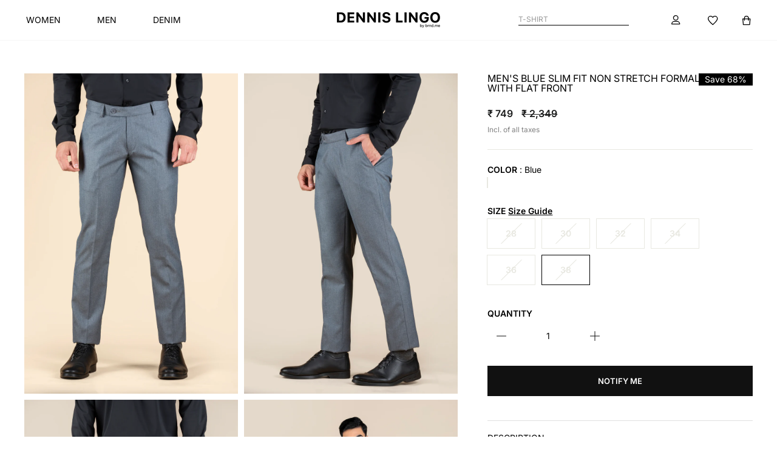

--- FILE ---
content_type: text/html; charset=utf-8
request_url: https://www.dennislingo.com/products/mens-slim-fit-non-stretch-formal-trouser-with-flat-front-dlmftrs23021
body_size: 50944
content:
<!doctype html>
<html class="no-js" lang="en" dir="ltr">
  <head>
<script async crossorigin fetchpriority="high" src="/cdn/shopifycloud/importmap-polyfill/es-modules-shim.2.4.0.js"></script>
<script src='https://d24sh1msnqkirc.cloudfront.net/shopflo.bundle.js' async></script>

    <!-- Gokwik theme code start -->
    <link rel="dns-prefetch" href="https://pdp.gokwik.co/">
    <link rel="dns-prefetch" href="https://api.gokwik.co">
    


  <script>
    window.gaTag = {ga4: "G-1JWRZV8LSS"}
    window.merchantInfo  = {
            mid: "19g6ilrr3kq5w",
            environment: "production",
            type: "merchantInfo",
      		storeId: "61383049443",
      		fbpixel: "632163641375899",
          }
    var productFormSelector = '';
    var cart = {"note":null,"attributes":{},"original_total_price":0,"total_price":0,"total_discount":0,"total_weight":0.0,"item_count":0,"items":[],"requires_shipping":false,"currency":"INR","items_subtotal_price":0,"cart_level_discount_applications":[],"checkout_charge_amount":0}
    var templateName = 'product'
  </script>

  <script src="https://pdp.gokwik.co/merchant-integration/build/merchant.integration.js?v4" defer></script>

  <script>
    if ('$' && '$' !== 'undefined') {
      const script = document.createElement('script');
      script.src = 'https://www.googletagmanager.com/gtag/js?id=' + window.gaTag.ga4;
      script.defer = true;
      document.head.appendChild(script);
      window.dataLayer = window.dataLayer || [];
      function gtag() {
        dataLayer.push(arguments);
      }
      gtag('js', new Date());
      gtag('config', window.gaTag.ga4, { groups: 'GA4', debug_mode: true });
    }
  </script>

  <script>
        window.addEventListener('gokwikLoaded', e => {
        var buyNowButton = document.getElementById('gokwik-buy-now');
        console.log("buyNowButton",buyNowButton)

    if (buyNowButton) {
        buyNowButton.disabled = false;
        buyNowButton.classList.remove('disabled');
    }
          var gokwikCheckoutButtons = document.querySelectorAll('.gokwik-checkout button');
    gokwikCheckoutButtons.forEach(function(button) {
        button.disabled = false;
        button.classList.remove('disabled');
    });
        //Do Not Touch This Line
        let clicked = false;
        let gokwikAdsID = "";
        const gokwikCheckoutEnable = (arrayOfElement) => {
          if (arrayOfElement.length === 0) return null;
          if (arrayOfElement.length > 1) {
            arrayOfElement.forEach(data => {
              if (data) {
                let targetElement = document.querySelectorAll(data);
                if (targetElement.length >= 1) {
                  targetElement.forEach(element => {

                    element.addEventListener("click", () => {
                      if (!clicked && gokwikAdsID) {
                        clicked = true;
                        gtag('event', 'conversion', {
                          'send_to': gokwikAdsID.toString().trim(),
                          'value': 0.0,
                          'currency': '',
                          'transaction_id': ''
                        });
                      }
                    });
                  });
                }
              }
            });
          }
        };
        gokwikCheckoutEnable(["#gokwik-buy-now",".gokwik-checkout button"])
        gokwikSdk.on('modal_closed', ()=>{
            clicked = false;
        })

        const targetElement = document.querySelector("body");
          function debounce(func, delay) {
            let timeoutId;
            return function () {
              const context = this;
              const args = arguments;
              clearTimeout(timeoutId);
              timeoutId = setTimeout(function () {
                func.apply(context, args);
              }, delay);
            };
          }

          const observer = new MutationObserver(() => {
           const addToCartButton = document.querySelector("button[name='add']");
    const gokwikBuyNowButton = document.getElementById('gokwik-buy-now');

    if (addToCartButton && addToCartButton.disabled) {
        gokwikBuyNowButton?.setAttribute('disabled', 'disabled');
    } else {
        gokwikBuyNowButton?.removeAttribute('disabled');
    }
            const homeSelector = document.querySelector('.gokwik-checkout button');
        if(homeSelector){
        var disabledElements = document.querySelectorAll('.disabled');
          disabledElements.forEach(function (element) {
            element.removeAttribute('disabled');
            element.classList.remove('disabled');
          });
        }
            debouncedMyTimer();
          });

          const debouncedMyTimer = debounce(() => {
            observer.disconnect();
            //Do Not Touch this function

            gokwikCheckoutEnable(["#gokwik-buy-now",".gokwik-checkout button"])
            var gokwikCheckoutButtons = document.querySelectorAll('.gokwik-checkout button');
    gokwikCheckoutButtons.forEach(function(button) {
        button.disabled = false;
        button.classList.remove('disabled');
    });
            observer.observe(targetElement, { childList: true, subtree: true });
          }, 700);

          const config = { childList: true, subtree: true };
          observer.observe(targetElement, config);
        });
  </script>


<style>
    
    .gokwik-checkout {
      width: 100%;
      display: flex;
      justify-content: center;
      flex-direction: column;
      align-items: end;
      margin-bottom: 10px;
    }
    .gokwik-checkout button {
      max-width:100%;
      width: 100%;
      border: none;
      display: flex;
      justify-content: center;
      align-items: center;
      background: #000000;
      position: relative;
      cursor: pointer;
      border-radius: 0px;
      height:50px;
      padding: 14px 20px;
    }
    #gokwik-buy-now.disabled, .gokwik-disabled{
      opacity:0.5;
      cursor: not-allowed;
      }
      .gokwik-checkout button:focus {
      outline: none;
    }
    .gokwik-checkout button > span {
      display: flex;
    }
    .gokwik-checkout button > span.btn-text {
      display: flex;
      flex-direction: column;
      color: #ffffff;
      align-items: center;
    }
    .gokwik-checkout button > span.btn-text > span:last-child {
    	/* padding-top: 2px; */
        font-size: 10px;
    }
    .gokwik-checkout button > span.btn-text > span:first-child {
       font-size: 15px;
      letter-spacing: 0.2rem;
      font-weight: 700;
    }
    .gokwik-checkout button > span.pay-opt-icon img:first-child {
      margin-right: 10px;
      margin-left: 10px;
    }
    /*   Additional */
    .gokwik-checkout button.disabled{
      opacity:0.5;
      cursor: not-allowed;
      }
    .gokwik-checkout button.disabled .addloadr#btn-loader{
       display: flex!important;
    }
      #gokwik-buy-now.disabled .addloadr#btn-loader{
       display: flex!important;
    }
        #gokwik-buy-now:disabled{
       cursor: not-allowed;
    }



    

    
     #gokwik-buy-now {
       background: #000000;
       width: 100%;
       color: #ffffff;
       cursor: pointer;
       line-height: 1;
       border: none;
       padding: 13px 3px;
       font-size: 13px;
      /* margin-bottom: 10px; */
       position:relative;
       min-height: 50px;
       border: 1px solid black;
       height: 100%;
       letter-spacing:normal;
       font-weight: bold;
       margin: 0px;
       margin-top: 10px;
      flex: 1 0 50%;
      margin: 0;
      order: -1;
     }
  @media only screen and (max-width: 768px) {
    #gokwik-buy-now {
      width: 50%;
      height: 45.04px;
       margin-top: 0;
      font-size: 12px;
    }
  }


    
    /* Loader CSS */
      #btn-loader{
        display: none;
        position: absolute;
        top: 0;
        bottom: 0;
        left: 0;
        right: 0;
        justify-content: center;
        align-items: center;
        background:#000000;
        border-radius:0px;

      }

    .cir-loader,
    .cir-loader:after {
      border-radius: 50%;
      width: 35px;
      height: 35px;
    }
    .cir-loader {
      margin: 6px auto;
      font-size: 10px;
      position: relative;
      text-indent: -9999em;
      border-top: 0.5em solid rgba(255, 255, 255, 0.2);
      border-right: 0.5em solid rgba(255, 255, 255, 0.2);
      border-bottom: 0.5em solid rgba(255, 255, 255, 0.2);
      border-left: 0.5em solid #ffffff;
      -webkit-transform: translateZ(0);
      -ms-transform: translateZ(0);
      transform: translateZ(0);
      -webkit-animation: load8 1.1s infinite linear;
      animation: load8 1.1s infinite linear;
    }
    @-webkit-keyframes load8 {
      0% {
        -webkit-transform: rotate(0deg);
        transform: rotate(0deg);
      }
      100% {
        -webkit-transform: rotate(360deg);
        transform: rotate(360deg);
      }
    }
    @keyframes load8 {
      0% {
        -webkit-transform: rotate(0deg);
        transform: rotate(0deg);
      }
      100% {
        -webkit-transform: rotate(360deg);
        transform: rotate(360deg);
      }
    }
</style>

    <!-- Gokwik theme code End -->

    <script src="//www.dennislingo.com/cdn/shop/t/220/assets/jquery.min.js?v=115860211936397945481762092892" type="text/javascript"></script>
<script defer src="https://pdp.gokwik.co/kwikpass/kwikpass-core-functions.js"></script><script>
      window.merchantInfo = {
        mid: '19g6ilrr3kq5w',
        environment: 'production',
        type: 'merchantInfo',
      };
    </script>
    <!-- Google Tag Manager -->
    <script>
      (function (w, d, s, l, i) {
        w[l] = w[l] || [];
        w[l].push({ 'gtm.start': new Date().getTime(), event: 'gtm.js' });
        var f = d.getElementsByTagName(s)[0],
          j = d.createElement(s),
          dl = l != 'dataLayer' ? '&l=' + l : '';
        j.async = true;
        j.src = 'https://www.googletagmanager.com/gtm.js?id=' + i + dl;
        f.parentNode.insertBefore(j, f);
      })(window, document, 'script', 'dataLayer', 'GTM-562MBZX');
    </script>
    <!-- End Google Tag Manager -->

    <script src="https://bridge.shopflo.com/js/shopflo.bundle.js" async></script>
    <meta charset="utf-8">
    <meta http-equiv="X-UA-Compatible" content="IE=edge,chrome=1">
    <meta name="viewport" content="width=device-width,initial-scale=1">
    <meta name="theme-color" content="#111111">
    <link rel="canonical" href="https://www.dennislingo.com/products/mens-slim-fit-non-stretch-formal-trouser-with-flat-front-dlmftrs23021">
    <link rel="preconnect" href="https://cdn.shopify.com" crossorigin>
    <link rel="preconnect" href="https://fonts.shopifycdn.com" crossorigin>
    <link rel="dns-prefetch" href="https://productreviews.shopifycdn.com">
    <link rel="dns-prefetch" href="https://ajax.googleapis.com">
    <link rel="dns-prefetch" href="https://maps.googleapis.com">
    <link rel="dns-prefetch" href="https://maps.gstatic.com"><link rel="shortcut icon" href="//www.dennislingo.com/cdn/shop/files/Logo_WebArtboard_1Artboard_32x32.webp?v=1763457421" type="image/png"><title>Men&#39;s Blue Slim Fit Non Stretch Formal Trouser With Flat Front
&ndash; DENNIS LINGO
</title>
<meta name="description" content="About us The Dennis Lingo, crafts perfectly fitted shirts for the man who makes his style statement with elegance and sophistication. We have more than ten years of experience in Men&#39;s apparel. Dennis Lingo is a men&#39;s casual wear brand, and it is one of the leading players in shirts on Indian marketplaces. Now Dennis L"><meta property="og:site_name" content="DENNIS LINGO">
  <meta property="og:url" content="https://www.dennislingo.com/products/mens-slim-fit-non-stretch-formal-trouser-with-flat-front-dlmftrs23021">
  <meta property="og:title" content="Men&#39;s Blue Slim Fit Non Stretch Formal Trouser With Flat Front">
  <meta property="og:type" content="product">
  <meta property="og:description" content="About us The Dennis Lingo, crafts perfectly fitted shirts for the man who makes his style statement with elegance and sophistication. We have more than ten years of experience in Men&#39;s apparel. Dennis Lingo is a men&#39;s casual wear brand, and it is one of the leading players in shirts on Indian marketplaces. Now Dennis L"><meta property="og:image" content="http://www.dennislingo.com/cdn/shop/products/DLMFTRS23021-2.jpg?v=1676542706">
    <meta property="og:image:secure_url" content="https://www.dennislingo.com/cdn/shop/products/DLMFTRS23021-2.jpg?v=1676542706">
    <meta property="og:image:width" content="1120">
    <meta property="og:image:height" content="1680"><meta name="twitter:site" content="@">
  <meta name="twitter:card" content="summary_large_image">
  <meta name="twitter:title" content="Men's Blue Slim Fit Non Stretch Formal Trouser With Flat Front">
  <meta name="twitter:description" content="About us The Dennis Lingo, crafts perfectly fitted shirts for the man who makes his style statement with elegance and sophistication. We have more than ten years of experience in Men&#39;s apparel. Dennis Lingo is a men&#39;s casual wear brand, and it is one of the leading players in shirts on Indian marketplaces. Now Dennis L">
<script type="importmap">
{
  "imports": {
    "element.base-media": "//www.dennislingo.com/cdn/shop/t/220/assets/element.base-media.js?v=61305152781971747521760004560",
    "element.image.parallax": "//www.dennislingo.com/cdn/shop/t/220/assets/element.image.parallax.js?v=59188309605188605141760004560",
    "element.model": "//www.dennislingo.com/cdn/shop/t/220/assets/element.model.js?v=104979259955732717291760004560",
    "element.quantity-selector": "//www.dennislingo.com/cdn/shop/t/220/assets/element.quantity-selector.js?v=68208048201360514121760004560",
    "element.text.rte": "//www.dennislingo.com/cdn/shop/t/220/assets/element.text.rte.js?v=28194737298593644281760004560",
    "element.video": "//www.dennislingo.com/cdn/shop/t/220/assets/element.video.js?v=110560105447302630031760004560",
    "is-land": "//www.dennislingo.com/cdn/shop/t/220/assets/is-land.min.js?v=92343381495565747271760004561",
    "util.misc": "//www.dennislingo.com/cdn/shop/t/220/assets/util.misc.js?v=117964846174238173191760004561",
    "util.product-loader": "//www.dennislingo.com/cdn/shop/t/220/assets/util.product-loader.js?v=71947287259713254281760004561",
    "util.resource-loader": "//www.dennislingo.com/cdn/shop/t/220/assets/util.resource-loader.js?v=81301169148003274841760004561",
    "vendor.in-view": "//www.dennislingo.com/cdn/shop/t/220/assets/vendor.in-view.js?v=126891093837844970591760004561"
  }
}
</script><script type="module" src="//www.dennislingo.com/cdn/shop/t/220/assets/is-land.min.js?v=92343381495565747271760004561"></script>
<style data-shopify>@font-face {
  font-family: Inter;
  font-weight: 600;
  font-style: normal;
  font-display: swap;
  src: url("//www.dennislingo.com/cdn/fonts/inter/inter_n6.771af0474a71b3797eb38f3487d6fb79d43b6877.woff2") format("woff2"),
       url("//www.dennislingo.com/cdn/fonts/inter/inter_n6.88c903d8f9e157d48b73b7777d0642925bcecde7.woff") format("woff");
}

  @font-face {
  font-family: Inter;
  font-weight: 400;
  font-style: normal;
  font-display: swap;
  src: url("//www.dennislingo.com/cdn/fonts/inter/inter_n4.b2a3f24c19b4de56e8871f609e73ca7f6d2e2bb9.woff2") format("woff2"),
       url("//www.dennislingo.com/cdn/fonts/inter/inter_n4.af8052d517e0c9ffac7b814872cecc27ae1fa132.woff") format("woff");
}


  @font-face {
  font-family: Inter;
  font-weight: 600;
  font-style: normal;
  font-display: swap;
  src: url("//www.dennislingo.com/cdn/fonts/inter/inter_n6.771af0474a71b3797eb38f3487d6fb79d43b6877.woff2") format("woff2"),
       url("//www.dennislingo.com/cdn/fonts/inter/inter_n6.88c903d8f9e157d48b73b7777d0642925bcecde7.woff") format("woff");
}

  @font-face {
  font-family: Inter;
  font-weight: 400;
  font-style: italic;
  font-display: swap;
  src: url("//www.dennislingo.com/cdn/fonts/inter/inter_i4.feae1981dda792ab80d117249d9c7e0f1017e5b3.woff2") format("woff2"),
       url("//www.dennislingo.com/cdn/fonts/inter/inter_i4.62773b7113d5e5f02c71486623cf828884c85c6e.woff") format("woff");
}

  @font-face {
  font-family: Inter;
  font-weight: 600;
  font-style: italic;
  font-display: swap;
  src: url("//www.dennislingo.com/cdn/fonts/inter/inter_i6.3bbe0fe1c7ee4f282f9c2e296f3e4401a48cbe19.woff2") format("woff2"),
       url("//www.dennislingo.com/cdn/fonts/inter/inter_i6.8bea21f57a10d5416ddf685e2c91682ec237876d.woff") format("woff");
}

</style>
    <link href="//www.dennislingo.com/cdn/shop/t/220/assets/theme.css?v=150621786712912409771765800828" rel="stylesheet" type="text/css" media="all" />
    <link href="//www.dennislingo.com/cdn/shop/t/220/assets/custom.css?v=174839146444863755781765965883" rel="stylesheet" type="text/css" media="all" />
    <link href="//www.dennislingo.com/cdn/shop/t/220/assets/header.css?v=162072249821676249841766062205" rel="stylesheet" type="text/css" media="all" />
<style data-shopify>:root {
    --typeHeaderPrimary: Inter;
    --typeHeaderFallback: sans-serif;
    --typeHeaderSize: 36px;
    --typeHeaderWeight: 600;
    --typeHeaderLineHeight: 1;
    --typeHeaderSpacing: 0.0em;

    --typeBasePrimary:Inter;
    --typeBaseFallback:sans-serif;
    --typeBaseSize: 14px;
    --typeBaseWeight: 400;
    --typeBaseSpacing: 0.0em;
    --typeBaseLineHeight: 1.2;
    --typeBaselineHeightMinus01: 1.1;

    --typeCollectionTitle: 20px;

    --iconWeight: 2px;
    --iconLinecaps: miter;

    
        --buttonRadius: 0;
    

    --colorGridOverlayOpacity: 0.1;
    --colorAnnouncement: #0f0f0f;
    --colorAnnouncementText: #ffffff;

    --colorBody: #ffffff;
    --colorBodyAlpha05: rgba(255, 255, 255, 0.05);
    --colorBodyDim: #f2f2f2;
    --colorBodyLightDim: #fafafa;
    --colorBodyMediumDim: #f5f5f5;


    --colorBorder: #e8e8e1;

    --colorBtnPrimary: #111111;
    --colorBtnPrimaryLight: #2b2b2b;
    --colorBtnPrimaryDim: #040404;
    --colorBtnPrimaryText: #ffffff;

    --colorCartDot: #ff4f33;

    --colorDrawers: #ffffff;
    --colorDrawersDim: #f2f2f2;
    --colorDrawerBorder: #e8e8e1;
    --colorDrawerText: #000000;
    --colorDrawerTextDark: #000000;
    --colorDrawerButton: #111111;
    --colorDrawerButtonText: #ffffff;

    --colorFooter: #080808;
    --colorFooterText: #ffffff;
    --colorFooterTextAlpha01: #ffffff;

    --colorGridOverlay: #000000;
    --colorGridOverlayOpacity: 0.1;

    --colorHeaderTextAlpha01: rgba(0, 0, 0, 0.1);

    --colorHeroText: #ffffff;

    --colorSmallImageBg: #ffffff;
    --colorLargeImageBg: #0f0f0f;

    --colorImageOverlay: #000000;
    --colorImageOverlayOpacity: 0.1;
    --colorImageOverlayTextShadow: 0.2;

    --colorLink: #000000;

    --colorModalBg: rgba(230, 230, 230, 0.6);

    --colorNav: #ffffff;
    --colorNavText: #000000;

    --colorPrice: #1c1d1d;

    --colorSaleTag: #1c1d1d;
    --colorSaleTagText: #ffffff;

    --colorTextBody: #000000;
    --colorTextBodyAlpha015: rgba(0, 0, 0, 0.15);
    --colorTextBodyAlpha005: rgba(0, 0, 0, 0.05);
    --colorTextBodyAlpha008: rgba(0, 0, 0, 0.08);
    --colorTextSavings: #C20000;

    --urlIcoSelect: url(//www.dennislingo.com/cdn/shop/t/220/assets/ico-select.svg);
    --urlIcoSelectFooter: url(//www.dennislingo.com/cdn/shop/t/220/assets/ico-select-footer.svg);
    --urlIcoSelectWhite: url(//www.dennislingo.com/cdn/shop/t/220/assets/ico-select-white.svg);

    --grid-gutter: 17px;
    --drawer-gutter: 20px;

    --sizeChartMargin: 25px 0;
    --sizeChartIconMargin: 5px;

    --newsletterReminderPadding: 40px;

    /*Shop Pay Installments*/
    --color-body-text: #000000;
    --color-body: #ffffff;
    --color-bg: #ffffff;
    }

    .placeholder-content {
    background-image: linear-gradient(100deg, #ffffff 40%, #f7f7f7 63%, #ffffff 79%);
    }</style><script src="//www.dennislingo.com/cdn/shop/t/220/assets/jquery.min.js?v=115860211936397945481762092892" type="text/javascript"></script>
    <script>
      document.documentElement.className = document.documentElement.className.replace('no-js', 'js');


      window.theme = window.theme || {};
      theme.routes = {
        home: "/",
        cart: "/cart.js",
        cartPage: "/cart",
        cartAdd: "/cart/add.js",
        cartChange: "/cart/change.js",
        search: "/search",
        predictiveSearch: "/search/suggest"
      };
      theme.strings = {
        soldOut: "Sold Out",
        unavailable: "Unavailable",
        inStockLabel: "In stock, ready to ship",
        oneStockLabel: "Low stock - [count] item left",
        otherStockLabel: "Low stock - [count] items left",
        willNotShipUntil: "Ready to ship [date]",
        willBeInStockAfter: "Back in stock [date]",
        waitingForStock: "Backordered, shipping soon",
        savePrice: "Save [saved_amount]",
        cartEmpty: "Your cart is currently empty.",
        cartTermsConfirmation: "You must agree with the terms and conditions of sales to check out",
        searchCollections: "Collections",
        searchPages: "Pages",
        searchArticles: "Articles",
        productFrom: "from ",
        maxQuantity: "You can only have [quantity] of [title] in your cart."
      };
      theme.settings = {
        cartType: "page",
        isCustomerTemplate: false,
        moneyFormat: "₹ {{amount_no_decimals}}",
        saveType: "percent",
        productImageSize: "portrait",
        productImageCover: false,
        predictiveSearch: true,
        predictiveSearchType: "product,article,page,collection",
        predictiveSearchVendor: false,
        predictiveSearchPrice: false,
        quickView: false,
        themeName: 'Impulse',
        themeVersion: "8.1.0"
      };
    </script>

    <script>window.performance && window.performance.mark && window.performance.mark('shopify.content_for_header.start');</script><meta name="google-site-verification" content="jeNNiFSsxuXNXcp0vrS82EIM17PFB2F7rqTTX5rapNk">
<meta id="shopify-digital-wallet" name="shopify-digital-wallet" content="/61383049443/digital_wallets/dialog">
<link rel="alternate" type="application/json+oembed" href="https://www.dennislingo.com/products/mens-slim-fit-non-stretch-formal-trouser-with-flat-front-dlmftrs23021.oembed">
<script async="async" src="/checkouts/internal/preloads.js?locale=en-IN"></script>
<script id="shopify-features" type="application/json">{"accessToken":"0f279612f001076a0ac54819277270ac","betas":["rich-media-storefront-analytics"],"domain":"www.dennislingo.com","predictiveSearch":true,"shopId":61383049443,"locale":"en"}</script>
<script>var Shopify = Shopify || {};
Shopify.shop = "dennislingo.myshopify.com";
Shopify.locale = "en";
Shopify.currency = {"active":"INR","rate":"1.0"};
Shopify.country = "IN";
Shopify.theme = {"name":"Dennislingo - Revamp","id":151475650787,"schema_name":"Impulse","schema_version":"8.1.0","theme_store_id":857,"role":"main"};
Shopify.theme.handle = "null";
Shopify.theme.style = {"id":null,"handle":null};
Shopify.cdnHost = "www.dennislingo.com/cdn";
Shopify.routes = Shopify.routes || {};
Shopify.routes.root = "/";</script>
<script type="module">!function(o){(o.Shopify=o.Shopify||{}).modules=!0}(window);</script>
<script>!function(o){function n(){var o=[];function n(){o.push(Array.prototype.slice.apply(arguments))}return n.q=o,n}var t=o.Shopify=o.Shopify||{};t.loadFeatures=n(),t.autoloadFeatures=n()}(window);</script>
<script id="shop-js-analytics" type="application/json">{"pageType":"product"}</script>
<script defer="defer" async type="module" src="//www.dennislingo.com/cdn/shopifycloud/shop-js/modules/v2/client.init-shop-cart-sync_BN7fPSNr.en.esm.js"></script>
<script defer="defer" async type="module" src="//www.dennislingo.com/cdn/shopifycloud/shop-js/modules/v2/chunk.common_Cbph3Kss.esm.js"></script>
<script defer="defer" async type="module" src="//www.dennislingo.com/cdn/shopifycloud/shop-js/modules/v2/chunk.modal_DKumMAJ1.esm.js"></script>
<script type="module">
  await import("//www.dennislingo.com/cdn/shopifycloud/shop-js/modules/v2/client.init-shop-cart-sync_BN7fPSNr.en.esm.js");
await import("//www.dennislingo.com/cdn/shopifycloud/shop-js/modules/v2/chunk.common_Cbph3Kss.esm.js");
await import("//www.dennislingo.com/cdn/shopifycloud/shop-js/modules/v2/chunk.modal_DKumMAJ1.esm.js");

  window.Shopify.SignInWithShop?.initShopCartSync?.({"fedCMEnabled":true,"windoidEnabled":true});

</script>
<script>(function() {
  var isLoaded = false;
  function asyncLoad() {
    if (isLoaded) return;
    isLoaded = true;
    var urls = ["https:\/\/whatsapp-widget.s3.ap-south-1.amazonaws.com\/dennislingo.js?shop=dennislingo.myshopify.com","https:\/\/loox.io\/widget\/4kee2Mu7N6\/loox.1757944232982.js?shop=dennislingo.myshopify.com"];
    for (var i = 0; i < urls.length; i++) {
      var s = document.createElement('script');
      s.type = 'text/javascript';
      s.async = true;
      s.src = urls[i];
      var x = document.getElementsByTagName('script')[0];
      x.parentNode.insertBefore(s, x);
    }
  };
  if(window.attachEvent) {
    window.attachEvent('onload', asyncLoad);
  } else {
    window.addEventListener('load', asyncLoad, false);
  }
})();</script>
<script id="__st">var __st={"a":61383049443,"offset":19800,"reqid":"11ac9e8d-c677-48c8-8bac-8adf50b7a77e-1770061389","pageurl":"www.dennislingo.com\/products\/mens-slim-fit-non-stretch-formal-trouser-with-flat-front-dlmftrs23021","u":"c47329fd7f5a","p":"product","rtyp":"product","rid":8038113738979};</script>
<script>window.ShopifyPaypalV4VisibilityTracking = true;</script>
<script id="form-persister">!function(){'use strict';const t='contact',e='new_comment',n=[[t,t],['blogs',e],['comments',e],[t,'customer']],o='password',r='form_key',c=['recaptcha-v3-token','g-recaptcha-response','h-captcha-response',o],s=()=>{try{return window.sessionStorage}catch{return}},i='__shopify_v',u=t=>t.elements[r],a=function(){const t=[...n].map((([t,e])=>`form[action*='/${t}']:not([data-nocaptcha='true']) input[name='form_type'][value='${e}']`)).join(',');var e;return e=t,()=>e?[...document.querySelectorAll(e)].map((t=>t.form)):[]}();function m(t){const e=u(t);a().includes(t)&&(!e||!e.value)&&function(t){try{if(!s())return;!function(t){const e=s();if(!e)return;const n=u(t);if(!n)return;const o=n.value;o&&e.removeItem(o)}(t);const e=Array.from(Array(32),(()=>Math.random().toString(36)[2])).join('');!function(t,e){u(t)||t.append(Object.assign(document.createElement('input'),{type:'hidden',name:r})),t.elements[r].value=e}(t,e),function(t,e){const n=s();if(!n)return;const r=[...t.querySelectorAll(`input[type='${o}']`)].map((({name:t})=>t)),u=[...c,...r],a={};for(const[o,c]of new FormData(t).entries())u.includes(o)||(a[o]=c);n.setItem(e,JSON.stringify({[i]:1,action:t.action,data:a}))}(t,e)}catch(e){console.error('failed to persist form',e)}}(t)}const f=t=>{if('true'===t.dataset.persistBound)return;const e=function(t,e){const n=function(t){return'function'==typeof t.submit?t.submit:HTMLFormElement.prototype.submit}(t).bind(t);return function(){let t;return()=>{t||(t=!0,(()=>{try{e(),n()}catch(t){(t=>{console.error('form submit failed',t)})(t)}})(),setTimeout((()=>t=!1),250))}}()}(t,(()=>{m(t)}));!function(t,e){if('function'==typeof t.submit&&'function'==typeof e)try{t.submit=e}catch{}}(t,e),t.addEventListener('submit',(t=>{t.preventDefault(),e()})),t.dataset.persistBound='true'};!function(){function t(t){const e=(t=>{const e=t.target;return e instanceof HTMLFormElement?e:e&&e.form})(t);e&&m(e)}document.addEventListener('submit',t),document.addEventListener('DOMContentLoaded',(()=>{const e=a();for(const t of e)f(t);var n;n=document.body,new window.MutationObserver((t=>{for(const e of t)if('childList'===e.type&&e.addedNodes.length)for(const t of e.addedNodes)1===t.nodeType&&'FORM'===t.tagName&&a().includes(t)&&f(t)})).observe(n,{childList:!0,subtree:!0,attributes:!1}),document.removeEventListener('submit',t)}))}()}();</script>
<script integrity="sha256-4kQ18oKyAcykRKYeNunJcIwy7WH5gtpwJnB7kiuLZ1E=" data-source-attribution="shopify.loadfeatures" defer="defer" src="//www.dennislingo.com/cdn/shopifycloud/storefront/assets/storefront/load_feature-a0a9edcb.js" crossorigin="anonymous"></script>
<script data-source-attribution="shopify.dynamic_checkout.dynamic.init">var Shopify=Shopify||{};Shopify.PaymentButton=Shopify.PaymentButton||{isStorefrontPortableWallets:!0,init:function(){window.Shopify.PaymentButton.init=function(){};var t=document.createElement("script");t.src="https://www.dennislingo.com/cdn/shopifycloud/portable-wallets/latest/portable-wallets.en.js",t.type="module",document.head.appendChild(t)}};
</script>
<script data-source-attribution="shopify.dynamic_checkout.buyer_consent">
  function portableWalletsHideBuyerConsent(e){var t=document.getElementById("shopify-buyer-consent"),n=document.getElementById("shopify-subscription-policy-button");t&&n&&(t.classList.add("hidden"),t.setAttribute("aria-hidden","true"),n.removeEventListener("click",e))}function portableWalletsShowBuyerConsent(e){var t=document.getElementById("shopify-buyer-consent"),n=document.getElementById("shopify-subscription-policy-button");t&&n&&(t.classList.remove("hidden"),t.removeAttribute("aria-hidden"),n.addEventListener("click",e))}window.Shopify?.PaymentButton&&(window.Shopify.PaymentButton.hideBuyerConsent=portableWalletsHideBuyerConsent,window.Shopify.PaymentButton.showBuyerConsent=portableWalletsShowBuyerConsent);
</script>
<script data-source-attribution="shopify.dynamic_checkout.cart.bootstrap">document.addEventListener("DOMContentLoaded",(function(){function t(){return document.querySelector("shopify-accelerated-checkout-cart, shopify-accelerated-checkout")}if(t())Shopify.PaymentButton.init();else{new MutationObserver((function(e,n){t()&&(Shopify.PaymentButton.init(),n.disconnect())})).observe(document.body,{childList:!0,subtree:!0})}}));
</script>

<script>window.performance && window.performance.mark && window.performance.mark('shopify.content_for_header.end');</script>

    <style data-shopify>
      :root {
        /* Root Variables */
        /* ========================= */
        --root-color-primary: #000000;
        --color-primary: #000000;
        --root-color-secondary: #ffffff;
        --color-secondary: #ffffff;
        --color-sale-tag: #1c1d1d;
        --color-sale-tag-text: #ffffff;
        --layout-section-padding-block: 3rem;
        --layout-section-padding-inline--md: 40px;
        --layout-section-max-inline-size: 1420px;


        /* Text */
        /* ========================= */

        /* Body Font Styles */
        --element-text-font-family--body: Inter;
        --element-text-font-family-fallback--body: sans-serif;
        --element-text-font-weight--body: 400;
        --element-text-letter-spacing--body: 0.0em;
        --element-text-text-transform--body: none;

        /* Body Font Sizes */
        --element-text-font-size--body: initial;
        --element-text-font-size--body-xs: 10px;
        --element-text-font-size--body-sm: 12px;
        --element-text-font-size--body-md: 14px;
        --element-text-font-size--body-lg: 16px;

        /* Body Line Heights */
        --element-text-line-height--body: 1.2;

        /* Heading Font Styles */
        --element-text-font-family--heading: Inter;
        --element-text-font-family-fallback--heading: sans-serif;
        --element-text-font-weight--heading: 600;
        --element-text-letter-spacing--heading: 0.0em;

        


        /* Heading Font Sizes */
        --element-text-font-size--heading-2xl: 52px;
        --element-text-font-size--heading-xl: 36px;
        --element-text-font-size--heading-lg: 30px;
        --element-text-font-size--heading-md: 28px;
        --element-text-font-size--heading-sm: 22px;
        --element-text-font-size--heading-xs: 20px;

        /* Heading Line Heights */
        --element-text-line-height--heading: 1;

        /* Buttons */
        /* ========================= */
        
            --element-button-radius: 0;
        

        --element-button-padding-block: 12px;
        --element-button-text-transform: uppercase;
        --element-button-font-weight: 800;
        --element-button-font-size: max(calc(var(--typeBaseSize) - 4px), 13px);
        --element-button-letter-spacing: .3em;

        /* Base Color Variables */
        --element-button-color-primary: #111111;
        --element-button-color-secondary: #ffffff;
        --element-button-shade-border: 100%;

        /* Hover State Variables */
        --element-button-shade-background--hover: 0%;
        --element-button-shade-border--hover: 100%;

        /* Focus State Variables */
        --element-button-color-focus: var(--color-focus);

        /* Inputs */
        /* ========================= */
        
            --element-icon-radius: 0;
        

        --element-input-font-size: var(--element-text-font-size--body-sm);
        --element-input-box-shadow-shade: 100%;

        /* Hover State Variables */
        --element-input-background-shade--hover: 0%;
        --element-input-box-shadow-spread-radius--hover: 1px;
      }

      @media only screen and (max-width: 768px) {
        :root {
          --element-button-font-size: max(calc(var(--typeBaseSize) - 5px), 11px);
        }
      }

      .element-radio {
          &:has(input[type='radio']:checked) {
            --element-button-color: var(--element-button-color-secondary);
          }
      }

      /* ATC Button Overrides */
      /* ========================= */

      .element-button[type="submit"],
      .element-button[type="submit"] .element-text,
      .element-button--shopify-payment-wrapper button {
        --element-button-padding-block: 13px;
        --element-button-padding-inline: 20px;
        --element-button-line-height: 1.42;
        --_font-size--body-md: var(--element-button-font-size);

        line-height: 1.42 !important;
      }

      /* When dynamic checkout is enabled */
      product-form:has(.element-button--shopify-payment-wrapper) {
        --element-button-color: #000000;

        .element-button[type="submit"],
        .element-button--shopify-payment-wrapper button {
          min-height: 50px !important;
        }

        .shopify-payment-button {
          margin: 0;
        }
      }

      /* Hover animation for non-angled buttons */
      body:not([data-button_style='angled']) .element-button[type="submit"] {
        position: relative;
        overflow: hidden;

        &:after {
          content: '';
          position: absolute;
          top: 0;
          left: 150%;
          width: 200%;
          height: 100%;
          transform: skewX(-20deg);
          background-image: linear-gradient(to right,transparent, rgba(255,255,255,.25),transparent);
        }

        &:hover:after {
          animation: shine 0.75s cubic-bezier(0.01, 0.56, 1, 1);
        }
      }

      /* ANGLED STYLE - ATC Button Overrides */
      /* ========================= */

      [data-button_style='angled'] {
        --element-button-shade-background--active: var(--element-button-shade-background);
        --element-button-shade-border--active: var(--element-button-shade-border);

        .element-button[type="submit"] {
          --_box-shadow: none;

          position: relative;
          max-width: 94%;
          border-top: 1px solid #111111;
          border-bottom: 1px solid #111111;

          &:before,
          &:after {
            content: '';
            position: absolute;
            display: block;
            top: -1px;
            bottom: -1px;
            width: 20px;
            transform: skewX(-12deg);
            background-color: #111111;
          }

          &:before {
            left: -6px;
          }

          &:after {
            right: -6px;
          }
        }

        /* When dynamic checkout is enabled */
        product-form:has(.element-button--shopify-payment-wrapper) {
          .element-button[type="submit"]:before,
          .element-button[type="submit"]:after {
            background-color: color-mix(in srgb,var(--_color-text) var(--_shade-background),var(--_color-background));
            border-top: 1px solid #111111;
            border-bottom: 1px solid #111111;
          }

          .element-button[type="submit"]:before {
            border-left: 1px solid #111111;
          }

          .element-button[type="submit"]:after {
            border-right: 1px solid #111111;
          }
        }

        .element-button--shopify-payment-wrapper {
          --_color-background: #111111;

          button:hover,
          button:before,
          button:after {
            background-color: color-mix(in srgb,var(--_color-text) var(--_shade-background),var(--_color-background)) !important;
          }

          button:not(button:focus-visible) {
            box-shadow: none !important;
          }
        }
      }
    </style>

    <script src="//www.dennislingo.com/cdn/shop/t/220/assets/vendor-scripts-v11.js" defer="defer"></script><script src="//www.dennislingo.com/cdn/shop/t/220/assets/theme.js?v=18402075702116664041765975770" defer="defer"></script>
    <link
      rel="preload"
      href="//www.dennislingo.com/cdn/shop/t/220/assets/swiper-bundle.min.css?v=127803016596819466191762151559"
      as="style"
      onload="this.onload=null;this.rel='stylesheet'"
    >
    <script src="//www.dennislingo.com/cdn/shop/t/220/assets/swiper-bundle.min.js?v=108059131501615647841762151534" defer></script>
 
  <script src="https://cdn.shopify.com/extensions/019a970a-3761-7a98-9c6c-58b30d8f467c/wishlist-extension-99/assets/wishlist.js" type="text/javascript" defer="defer"></script>
<link href="https://cdn.shopify.com/extensions/019a970a-3761-7a98-9c6c-58b30d8f467c/wishlist-extension-99/assets/app.css" rel="stylesheet" type="text/css" media="all">
<link href="https://monorail-edge.shopifysvc.com" rel="dns-prefetch">
<script>(function(){if ("sendBeacon" in navigator && "performance" in window) {try {var session_token_from_headers = performance.getEntriesByType('navigation')[0].serverTiming.find(x => x.name == '_s').description;} catch {var session_token_from_headers = undefined;}var session_cookie_matches = document.cookie.match(/_shopify_s=([^;]*)/);var session_token_from_cookie = session_cookie_matches && session_cookie_matches.length === 2 ? session_cookie_matches[1] : "";var session_token = session_token_from_headers || session_token_from_cookie || "";function handle_abandonment_event(e) {var entries = performance.getEntries().filter(function(entry) {return /monorail-edge.shopifysvc.com/.test(entry.name);});if (!window.abandonment_tracked && entries.length === 0) {window.abandonment_tracked = true;var currentMs = Date.now();var navigation_start = performance.timing.navigationStart;var payload = {shop_id: 61383049443,url: window.location.href,navigation_start,duration: currentMs - navigation_start,session_token,page_type: "product"};window.navigator.sendBeacon("https://monorail-edge.shopifysvc.com/v1/produce", JSON.stringify({schema_id: "online_store_buyer_site_abandonment/1.1",payload: payload,metadata: {event_created_at_ms: currentMs,event_sent_at_ms: currentMs}}));}}window.addEventListener('pagehide', handle_abandonment_event);}}());</script>
<script id="web-pixels-manager-setup">(function e(e,d,r,n,o){if(void 0===o&&(o={}),!Boolean(null===(a=null===(i=window.Shopify)||void 0===i?void 0:i.analytics)||void 0===a?void 0:a.replayQueue)){var i,a;window.Shopify=window.Shopify||{};var t=window.Shopify;t.analytics=t.analytics||{};var s=t.analytics;s.replayQueue=[],s.publish=function(e,d,r){return s.replayQueue.push([e,d,r]),!0};try{self.performance.mark("wpm:start")}catch(e){}var l=function(){var e={modern:/Edge?\/(1{2}[4-9]|1[2-9]\d|[2-9]\d{2}|\d{4,})\.\d+(\.\d+|)|Firefox\/(1{2}[4-9]|1[2-9]\d|[2-9]\d{2}|\d{4,})\.\d+(\.\d+|)|Chrom(ium|e)\/(9{2}|\d{3,})\.\d+(\.\d+|)|(Maci|X1{2}).+ Version\/(15\.\d+|(1[6-9]|[2-9]\d|\d{3,})\.\d+)([,.]\d+|)( \(\w+\)|)( Mobile\/\w+|) Safari\/|Chrome.+OPR\/(9{2}|\d{3,})\.\d+\.\d+|(CPU[ +]OS|iPhone[ +]OS|CPU[ +]iPhone|CPU IPhone OS|CPU iPad OS)[ +]+(15[._]\d+|(1[6-9]|[2-9]\d|\d{3,})[._]\d+)([._]\d+|)|Android:?[ /-](13[3-9]|1[4-9]\d|[2-9]\d{2}|\d{4,})(\.\d+|)(\.\d+|)|Android.+Firefox\/(13[5-9]|1[4-9]\d|[2-9]\d{2}|\d{4,})\.\d+(\.\d+|)|Android.+Chrom(ium|e)\/(13[3-9]|1[4-9]\d|[2-9]\d{2}|\d{4,})\.\d+(\.\d+|)|SamsungBrowser\/([2-9]\d|\d{3,})\.\d+/,legacy:/Edge?\/(1[6-9]|[2-9]\d|\d{3,})\.\d+(\.\d+|)|Firefox\/(5[4-9]|[6-9]\d|\d{3,})\.\d+(\.\d+|)|Chrom(ium|e)\/(5[1-9]|[6-9]\d|\d{3,})\.\d+(\.\d+|)([\d.]+$|.*Safari\/(?![\d.]+ Edge\/[\d.]+$))|(Maci|X1{2}).+ Version\/(10\.\d+|(1[1-9]|[2-9]\d|\d{3,})\.\d+)([,.]\d+|)( \(\w+\)|)( Mobile\/\w+|) Safari\/|Chrome.+OPR\/(3[89]|[4-9]\d|\d{3,})\.\d+\.\d+|(CPU[ +]OS|iPhone[ +]OS|CPU[ +]iPhone|CPU IPhone OS|CPU iPad OS)[ +]+(10[._]\d+|(1[1-9]|[2-9]\d|\d{3,})[._]\d+)([._]\d+|)|Android:?[ /-](13[3-9]|1[4-9]\d|[2-9]\d{2}|\d{4,})(\.\d+|)(\.\d+|)|Mobile Safari.+OPR\/([89]\d|\d{3,})\.\d+\.\d+|Android.+Firefox\/(13[5-9]|1[4-9]\d|[2-9]\d{2}|\d{4,})\.\d+(\.\d+|)|Android.+Chrom(ium|e)\/(13[3-9]|1[4-9]\d|[2-9]\d{2}|\d{4,})\.\d+(\.\d+|)|Android.+(UC? ?Browser|UCWEB|U3)[ /]?(15\.([5-9]|\d{2,})|(1[6-9]|[2-9]\d|\d{3,})\.\d+)\.\d+|SamsungBrowser\/(5\.\d+|([6-9]|\d{2,})\.\d+)|Android.+MQ{2}Browser\/(14(\.(9|\d{2,})|)|(1[5-9]|[2-9]\d|\d{3,})(\.\d+|))(\.\d+|)|K[Aa][Ii]OS\/(3\.\d+|([4-9]|\d{2,})\.\d+)(\.\d+|)/},d=e.modern,r=e.legacy,n=navigator.userAgent;return n.match(d)?"modern":n.match(r)?"legacy":"unknown"}(),u="modern"===l?"modern":"legacy",c=(null!=n?n:{modern:"",legacy:""})[u],f=function(e){return[e.baseUrl,"/wpm","/b",e.hashVersion,"modern"===e.buildTarget?"m":"l",".js"].join("")}({baseUrl:d,hashVersion:r,buildTarget:u}),m=function(e){var d=e.version,r=e.bundleTarget,n=e.surface,o=e.pageUrl,i=e.monorailEndpoint;return{emit:function(e){var a=e.status,t=e.errorMsg,s=(new Date).getTime(),l=JSON.stringify({metadata:{event_sent_at_ms:s},events:[{schema_id:"web_pixels_manager_load/3.1",payload:{version:d,bundle_target:r,page_url:o,status:a,surface:n,error_msg:t},metadata:{event_created_at_ms:s}}]});if(!i)return console&&console.warn&&console.warn("[Web Pixels Manager] No Monorail endpoint provided, skipping logging."),!1;try{return self.navigator.sendBeacon.bind(self.navigator)(i,l)}catch(e){}var u=new XMLHttpRequest;try{return u.open("POST",i,!0),u.setRequestHeader("Content-Type","text/plain"),u.send(l),!0}catch(e){return console&&console.warn&&console.warn("[Web Pixels Manager] Got an unhandled error while logging to Monorail."),!1}}}}({version:r,bundleTarget:l,surface:e.surface,pageUrl:self.location.href,monorailEndpoint:e.monorailEndpoint});try{o.browserTarget=l,function(e){var d=e.src,r=e.async,n=void 0===r||r,o=e.onload,i=e.onerror,a=e.sri,t=e.scriptDataAttributes,s=void 0===t?{}:t,l=document.createElement("script"),u=document.querySelector("head"),c=document.querySelector("body");if(l.async=n,l.src=d,a&&(l.integrity=a,l.crossOrigin="anonymous"),s)for(var f in s)if(Object.prototype.hasOwnProperty.call(s,f))try{l.dataset[f]=s[f]}catch(e){}if(o&&l.addEventListener("load",o),i&&l.addEventListener("error",i),u)u.appendChild(l);else{if(!c)throw new Error("Did not find a head or body element to append the script");c.appendChild(l)}}({src:f,async:!0,onload:function(){if(!function(){var e,d;return Boolean(null===(d=null===(e=window.Shopify)||void 0===e?void 0:e.analytics)||void 0===d?void 0:d.initialized)}()){var d=window.webPixelsManager.init(e)||void 0;if(d){var r=window.Shopify.analytics;r.replayQueue.forEach((function(e){var r=e[0],n=e[1],o=e[2];d.publishCustomEvent(r,n,o)})),r.replayQueue=[],r.publish=d.publishCustomEvent,r.visitor=d.visitor,r.initialized=!0}}},onerror:function(){return m.emit({status:"failed",errorMsg:"".concat(f," has failed to load")})},sri:function(e){var d=/^sha384-[A-Za-z0-9+/=]+$/;return"string"==typeof e&&d.test(e)}(c)?c:"",scriptDataAttributes:o}),m.emit({status:"loading"})}catch(e){m.emit({status:"failed",errorMsg:(null==e?void 0:e.message)||"Unknown error"})}}})({shopId: 61383049443,storefrontBaseUrl: "https://www.dennislingo.com",extensionsBaseUrl: "https://extensions.shopifycdn.com/cdn/shopifycloud/web-pixels-manager",monorailEndpoint: "https://monorail-edge.shopifysvc.com/unstable/produce_batch",surface: "storefront-renderer",enabledBetaFlags: ["2dca8a86"],webPixelsConfigList: [{"id":"440467683","configuration":"{\"config\":\"{\\\"pixel_id\\\":\\\"G-1JWRZV8LSS\\\",\\\"target_country\\\":\\\"IN\\\",\\\"gtag_events\\\":[{\\\"type\\\":\\\"search\\\",\\\"action_label\\\":\\\"G-1JWRZV8LSS\\\"},{\\\"type\\\":\\\"begin_checkout\\\",\\\"action_label\\\":\\\"G-1JWRZV8LSS\\\"},{\\\"type\\\":\\\"view_item\\\",\\\"action_label\\\":[\\\"G-1JWRZV8LSS\\\",\\\"MC-08RTV5RL9K\\\"]},{\\\"type\\\":\\\"purchase\\\",\\\"action_label\\\":[\\\"G-1JWRZV8LSS\\\",\\\"MC-08RTV5RL9K\\\"]},{\\\"type\\\":\\\"page_view\\\",\\\"action_label\\\":[\\\"G-1JWRZV8LSS\\\",\\\"MC-08RTV5RL9K\\\"]},{\\\"type\\\":\\\"add_payment_info\\\",\\\"action_label\\\":\\\"G-1JWRZV8LSS\\\"},{\\\"type\\\":\\\"add_to_cart\\\",\\\"action_label\\\":\\\"G-1JWRZV8LSS\\\"}],\\\"enable_monitoring_mode\\\":false}\"}","eventPayloadVersion":"v1","runtimeContext":"OPEN","scriptVersion":"b2a88bafab3e21179ed38636efcd8a93","type":"APP","apiClientId":1780363,"privacyPurposes":[],"dataSharingAdjustments":{"protectedCustomerApprovalScopes":["read_customer_address","read_customer_email","read_customer_name","read_customer_personal_data","read_customer_phone"]}},{"id":"341967075","configuration":"{\"partnerId\": \"113547\", \"environment\": \"prod\", \"countryCode\": \"IN\", \"logLevel\": \"none\"}","eventPayloadVersion":"v1","runtimeContext":"STRICT","scriptVersion":"3add57fd2056b63da5cf857b4ed8b1f3","type":"APP","apiClientId":5829751,"privacyPurposes":["ANALYTICS","MARKETING","SALE_OF_DATA"],"dataSharingAdjustments":{"protectedCustomerApprovalScopes":[]}},{"id":"336658659","configuration":"{\"bobClientId\":\"dennislingo\"}","eventPayloadVersion":"v1","runtimeContext":"STRICT","scriptVersion":"601b3e26da8da2a1adfe79b154040ac5","type":"APP","apiClientId":50060034049,"privacyPurposes":["ANALYTICS","MARKETING","SALE_OF_DATA"],"dataSharingAdjustments":{"protectedCustomerApprovalScopes":["read_customer_address","read_customer_email","read_customer_name","read_customer_personal_data","read_customer_phone"]}},{"id":"166527203","configuration":"{\"pixel_id\":\"632163641375899\",\"pixel_type\":\"facebook_pixel\",\"metaapp_system_user_token\":\"-\"}","eventPayloadVersion":"v1","runtimeContext":"OPEN","scriptVersion":"ca16bc87fe92b6042fbaa3acc2fbdaa6","type":"APP","apiClientId":2329312,"privacyPurposes":["ANALYTICS","MARKETING","SALE_OF_DATA"],"dataSharingAdjustments":{"protectedCustomerApprovalScopes":["read_customer_address","read_customer_email","read_customer_name","read_customer_personal_data","read_customer_phone"]}},{"id":"108626147","eventPayloadVersion":"1","runtimeContext":"LAX","scriptVersion":"1","type":"CUSTOM","privacyPurposes":["ANALYTICS","MARKETING","SALE_OF_DATA"],"name":"GoKwik Checkout Events"},{"id":"shopify-app-pixel","configuration":"{}","eventPayloadVersion":"v1","runtimeContext":"STRICT","scriptVersion":"0450","apiClientId":"shopify-pixel","type":"APP","privacyPurposes":["ANALYTICS","MARKETING"]},{"id":"shopify-custom-pixel","eventPayloadVersion":"v1","runtimeContext":"LAX","scriptVersion":"0450","apiClientId":"shopify-pixel","type":"CUSTOM","privacyPurposes":["ANALYTICS","MARKETING"]}],isMerchantRequest: false,initData: {"shop":{"name":"DENNIS LINGO","paymentSettings":{"currencyCode":"INR"},"myshopifyDomain":"dennislingo.myshopify.com","countryCode":"IN","storefrontUrl":"https:\/\/www.dennislingo.com"},"customer":null,"cart":null,"checkout":null,"productVariants":[{"price":{"amount":749.0,"currencyCode":"INR"},"product":{"title":"Men's Blue Slim Fit Non Stretch Formal Trouser With Flat Front","vendor":"Dennis Lingo","id":"8038113738979","untranslatedTitle":"Men's Blue Slim Fit Non Stretch Formal Trouser With Flat Front","url":"\/products\/mens-slim-fit-non-stretch-formal-trouser-with-flat-front-dlmftrs23021","type":"Chinos"},"id":"43721477751011","image":{"src":"\/\/www.dennislingo.com\/cdn\/shop\/products\/DLMFTRS23021-2.jpg?v=1676542706"},"sku":"DLMFTRS23021_BL_28","title":"Blue \/ 28 \/ Polyester","untranslatedTitle":"Blue \/ 28 \/ Polyester"},{"price":{"amount":749.0,"currencyCode":"INR"},"product":{"title":"Men's Blue Slim Fit Non Stretch Formal Trouser With Flat Front","vendor":"Dennis Lingo","id":"8038113738979","untranslatedTitle":"Men's Blue Slim Fit Non Stretch Formal Trouser With Flat Front","url":"\/products\/mens-slim-fit-non-stretch-formal-trouser-with-flat-front-dlmftrs23021","type":"Chinos"},"id":"43721477783779","image":{"src":"\/\/www.dennislingo.com\/cdn\/shop\/products\/DLMFTRS23021-2.jpg?v=1676542706"},"sku":"DLMFTRS23021_BL_30","title":"Blue \/ 30 \/ Polyester","untranslatedTitle":"Blue \/ 30 \/ Polyester"},{"price":{"amount":749.0,"currencyCode":"INR"},"product":{"title":"Men's Blue Slim Fit Non Stretch Formal Trouser With Flat Front","vendor":"Dennis Lingo","id":"8038113738979","untranslatedTitle":"Men's Blue Slim Fit Non Stretch Formal Trouser With Flat Front","url":"\/products\/mens-slim-fit-non-stretch-formal-trouser-with-flat-front-dlmftrs23021","type":"Chinos"},"id":"43721477816547","image":{"src":"\/\/www.dennislingo.com\/cdn\/shop\/products\/DLMFTRS23021-2.jpg?v=1676542706"},"sku":"DLMFTRS23021_BL_32","title":"Blue \/ 32 \/ Polyester","untranslatedTitle":"Blue \/ 32 \/ Polyester"},{"price":{"amount":749.0,"currencyCode":"INR"},"product":{"title":"Men's Blue Slim Fit Non Stretch Formal Trouser With Flat Front","vendor":"Dennis Lingo","id":"8038113738979","untranslatedTitle":"Men's Blue Slim Fit Non Stretch Formal Trouser With Flat Front","url":"\/products\/mens-slim-fit-non-stretch-formal-trouser-with-flat-front-dlmftrs23021","type":"Chinos"},"id":"43721477849315","image":{"src":"\/\/www.dennislingo.com\/cdn\/shop\/products\/DLMFTRS23021-2.jpg?v=1676542706"},"sku":"DLMFTRS23021_BL_34","title":"Blue \/ 34 \/ Polyester","untranslatedTitle":"Blue \/ 34 \/ Polyester"},{"price":{"amount":749.0,"currencyCode":"INR"},"product":{"title":"Men's Blue Slim Fit Non Stretch Formal Trouser With Flat Front","vendor":"Dennis Lingo","id":"8038113738979","untranslatedTitle":"Men's Blue Slim Fit Non Stretch Formal Trouser With Flat Front","url":"\/products\/mens-slim-fit-non-stretch-formal-trouser-with-flat-front-dlmftrs23021","type":"Chinos"},"id":"43721477882083","image":{"src":"\/\/www.dennislingo.com\/cdn\/shop\/products\/DLMFTRS23021-2.jpg?v=1676542706"},"sku":"DLMFTRS23021_BL_36","title":"Blue \/ 36 \/ Polyester","untranslatedTitle":"Blue \/ 36 \/ Polyester"},{"price":{"amount":749.0,"currencyCode":"INR"},"product":{"title":"Men's Blue Slim Fit Non Stretch Formal Trouser With Flat Front","vendor":"Dennis Lingo","id":"8038113738979","untranslatedTitle":"Men's Blue Slim Fit Non Stretch Formal Trouser With Flat Front","url":"\/products\/mens-slim-fit-non-stretch-formal-trouser-with-flat-front-dlmftrs23021","type":"Chinos"},"id":"43721477914851","image":{"src":"\/\/www.dennislingo.com\/cdn\/shop\/products\/DLMFTRS23021-2.jpg?v=1676542706"},"sku":"DLMFTRS23021_BL_38","title":"Blue \/ 38 \/ Polyester","untranslatedTitle":"Blue \/ 38 \/ Polyester"}],"purchasingCompany":null},},"https://www.dennislingo.com/cdn","3918e4e0wbf3ac3cepc5707306mb02b36c6",{"modern":"","legacy":""},{"shopId":"61383049443","storefrontBaseUrl":"https:\/\/www.dennislingo.com","extensionBaseUrl":"https:\/\/extensions.shopifycdn.com\/cdn\/shopifycloud\/web-pixels-manager","surface":"storefront-renderer","enabledBetaFlags":"[\"2dca8a86\"]","isMerchantRequest":"false","hashVersion":"3918e4e0wbf3ac3cepc5707306mb02b36c6","publish":"custom","events":"[[\"page_viewed\",{}],[\"product_viewed\",{\"productVariant\":{\"price\":{\"amount\":749.0,\"currencyCode\":\"INR\"},\"product\":{\"title\":\"Men's Blue Slim Fit Non Stretch Formal Trouser With Flat Front\",\"vendor\":\"Dennis Lingo\",\"id\":\"8038113738979\",\"untranslatedTitle\":\"Men's Blue Slim Fit Non Stretch Formal Trouser With Flat Front\",\"url\":\"\/products\/mens-slim-fit-non-stretch-formal-trouser-with-flat-front-dlmftrs23021\",\"type\":\"Chinos\"},\"id\":\"43721477751011\",\"image\":{\"src\":\"\/\/www.dennislingo.com\/cdn\/shop\/products\/DLMFTRS23021-2.jpg?v=1676542706\"},\"sku\":\"DLMFTRS23021_BL_28\",\"title\":\"Blue \/ 28 \/ Polyester\",\"untranslatedTitle\":\"Blue \/ 28 \/ Polyester\"}}]]"});</script><script>
  window.ShopifyAnalytics = window.ShopifyAnalytics || {};
  window.ShopifyAnalytics.meta = window.ShopifyAnalytics.meta || {};
  window.ShopifyAnalytics.meta.currency = 'INR';
  var meta = {"product":{"id":8038113738979,"gid":"gid:\/\/shopify\/Product\/8038113738979","vendor":"Dennis Lingo","type":"Chinos","handle":"mens-slim-fit-non-stretch-formal-trouser-with-flat-front-dlmftrs23021","variants":[{"id":43721477751011,"price":74900,"name":"Men's Blue Slim Fit Non Stretch Formal Trouser With Flat Front - Blue \/ 28 \/ Polyester","public_title":"Blue \/ 28 \/ Polyester","sku":"DLMFTRS23021_BL_28"},{"id":43721477783779,"price":74900,"name":"Men's Blue Slim Fit Non Stretch Formal Trouser With Flat Front - Blue \/ 30 \/ Polyester","public_title":"Blue \/ 30 \/ Polyester","sku":"DLMFTRS23021_BL_30"},{"id":43721477816547,"price":74900,"name":"Men's Blue Slim Fit Non Stretch Formal Trouser With Flat Front - Blue \/ 32 \/ Polyester","public_title":"Blue \/ 32 \/ Polyester","sku":"DLMFTRS23021_BL_32"},{"id":43721477849315,"price":74900,"name":"Men's Blue Slim Fit Non Stretch Formal Trouser With Flat Front - Blue \/ 34 \/ Polyester","public_title":"Blue \/ 34 \/ Polyester","sku":"DLMFTRS23021_BL_34"},{"id":43721477882083,"price":74900,"name":"Men's Blue Slim Fit Non Stretch Formal Trouser With Flat Front - Blue \/ 36 \/ Polyester","public_title":"Blue \/ 36 \/ Polyester","sku":"DLMFTRS23021_BL_36"},{"id":43721477914851,"price":74900,"name":"Men's Blue Slim Fit Non Stretch Formal Trouser With Flat Front - Blue \/ 38 \/ Polyester","public_title":"Blue \/ 38 \/ Polyester","sku":"DLMFTRS23021_BL_38"}],"remote":false},"page":{"pageType":"product","resourceType":"product","resourceId":8038113738979,"requestId":"11ac9e8d-c677-48c8-8bac-8adf50b7a77e-1770061389"}};
  for (var attr in meta) {
    window.ShopifyAnalytics.meta[attr] = meta[attr];
  }
</script>
<script class="analytics">
  (function () {
    var customDocumentWrite = function(content) {
      var jquery = null;

      if (window.jQuery) {
        jquery = window.jQuery;
      } else if (window.Checkout && window.Checkout.$) {
        jquery = window.Checkout.$;
      }

      if (jquery) {
        jquery('body').append(content);
      }
    };

    var hasLoggedConversion = function(token) {
      if (token) {
        return document.cookie.indexOf('loggedConversion=' + token) !== -1;
      }
      return false;
    }

    var setCookieIfConversion = function(token) {
      if (token) {
        var twoMonthsFromNow = new Date(Date.now());
        twoMonthsFromNow.setMonth(twoMonthsFromNow.getMonth() + 2);

        document.cookie = 'loggedConversion=' + token + '; expires=' + twoMonthsFromNow;
      }
    }

    var trekkie = window.ShopifyAnalytics.lib = window.trekkie = window.trekkie || [];
    if (trekkie.integrations) {
      return;
    }
    trekkie.methods = [
      'identify',
      'page',
      'ready',
      'track',
      'trackForm',
      'trackLink'
    ];
    trekkie.factory = function(method) {
      return function() {
        var args = Array.prototype.slice.call(arguments);
        args.unshift(method);
        trekkie.push(args);
        return trekkie;
      };
    };
    for (var i = 0; i < trekkie.methods.length; i++) {
      var key = trekkie.methods[i];
      trekkie[key] = trekkie.factory(key);
    }
    trekkie.load = function(config) {
      trekkie.config = config || {};
      trekkie.config.initialDocumentCookie = document.cookie;
      var first = document.getElementsByTagName('script')[0];
      var script = document.createElement('script');
      script.type = 'text/javascript';
      script.onerror = function(e) {
        var scriptFallback = document.createElement('script');
        scriptFallback.type = 'text/javascript';
        scriptFallback.onerror = function(error) {
                var Monorail = {
      produce: function produce(monorailDomain, schemaId, payload) {
        var currentMs = new Date().getTime();
        var event = {
          schema_id: schemaId,
          payload: payload,
          metadata: {
            event_created_at_ms: currentMs,
            event_sent_at_ms: currentMs
          }
        };
        return Monorail.sendRequest("https://" + monorailDomain + "/v1/produce", JSON.stringify(event));
      },
      sendRequest: function sendRequest(endpointUrl, payload) {
        // Try the sendBeacon API
        if (window && window.navigator && typeof window.navigator.sendBeacon === 'function' && typeof window.Blob === 'function' && !Monorail.isIos12()) {
          var blobData = new window.Blob([payload], {
            type: 'text/plain'
          });

          if (window.navigator.sendBeacon(endpointUrl, blobData)) {
            return true;
          } // sendBeacon was not successful

        } // XHR beacon

        var xhr = new XMLHttpRequest();

        try {
          xhr.open('POST', endpointUrl);
          xhr.setRequestHeader('Content-Type', 'text/plain');
          xhr.send(payload);
        } catch (e) {
          console.log(e);
        }

        return false;
      },
      isIos12: function isIos12() {
        return window.navigator.userAgent.lastIndexOf('iPhone; CPU iPhone OS 12_') !== -1 || window.navigator.userAgent.lastIndexOf('iPad; CPU OS 12_') !== -1;
      }
    };
    Monorail.produce('monorail-edge.shopifysvc.com',
      'trekkie_storefront_load_errors/1.1',
      {shop_id: 61383049443,
      theme_id: 151475650787,
      app_name: "storefront",
      context_url: window.location.href,
      source_url: "//www.dennislingo.com/cdn/s/trekkie.storefront.c59ea00e0474b293ae6629561379568a2d7c4bba.min.js"});

        };
        scriptFallback.async = true;
        scriptFallback.src = '//www.dennislingo.com/cdn/s/trekkie.storefront.c59ea00e0474b293ae6629561379568a2d7c4bba.min.js';
        first.parentNode.insertBefore(scriptFallback, first);
      };
      script.async = true;
      script.src = '//www.dennislingo.com/cdn/s/trekkie.storefront.c59ea00e0474b293ae6629561379568a2d7c4bba.min.js';
      first.parentNode.insertBefore(script, first);
    };
    trekkie.load(
      {"Trekkie":{"appName":"storefront","development":false,"defaultAttributes":{"shopId":61383049443,"isMerchantRequest":null,"themeId":151475650787,"themeCityHash":"13342518512622230701","contentLanguage":"en","currency":"INR","eventMetadataId":"605c7e30-810f-4301-91f3-23ec5f9d121a"},"isServerSideCookieWritingEnabled":true,"monorailRegion":"shop_domain","enabledBetaFlags":["65f19447","b5387b81"]},"Session Attribution":{},"S2S":{"facebookCapiEnabled":true,"source":"trekkie-storefront-renderer","apiClientId":580111}}
    );

    var loaded = false;
    trekkie.ready(function() {
      if (loaded) return;
      loaded = true;

      window.ShopifyAnalytics.lib = window.trekkie;

      var originalDocumentWrite = document.write;
      document.write = customDocumentWrite;
      try { window.ShopifyAnalytics.merchantGoogleAnalytics.call(this); } catch(error) {};
      document.write = originalDocumentWrite;

      window.ShopifyAnalytics.lib.page(null,{"pageType":"product","resourceType":"product","resourceId":8038113738979,"requestId":"11ac9e8d-c677-48c8-8bac-8adf50b7a77e-1770061389","shopifyEmitted":true});

      var match = window.location.pathname.match(/checkouts\/(.+)\/(thank_you|post_purchase)/)
      var token = match? match[1]: undefined;
      if (!hasLoggedConversion(token)) {
        setCookieIfConversion(token);
        window.ShopifyAnalytics.lib.track("Viewed Product",{"currency":"INR","variantId":43721477751011,"productId":8038113738979,"productGid":"gid:\/\/shopify\/Product\/8038113738979","name":"Men's Blue Slim Fit Non Stretch Formal Trouser With Flat Front - Blue \/ 28 \/ Polyester","price":"749.00","sku":"DLMFTRS23021_BL_28","brand":"Dennis Lingo","variant":"Blue \/ 28 \/ Polyester","category":"Chinos","nonInteraction":true,"remote":false},undefined,undefined,{"shopifyEmitted":true});
      window.ShopifyAnalytics.lib.track("monorail:\/\/trekkie_storefront_viewed_product\/1.1",{"currency":"INR","variantId":43721477751011,"productId":8038113738979,"productGid":"gid:\/\/shopify\/Product\/8038113738979","name":"Men's Blue Slim Fit Non Stretch Formal Trouser With Flat Front - Blue \/ 28 \/ Polyester","price":"749.00","sku":"DLMFTRS23021_BL_28","brand":"Dennis Lingo","variant":"Blue \/ 28 \/ Polyester","category":"Chinos","nonInteraction":true,"remote":false,"referer":"https:\/\/www.dennislingo.com\/products\/mens-slim-fit-non-stretch-formal-trouser-with-flat-front-dlmftrs23021"});
      }
    });


        var eventsListenerScript = document.createElement('script');
        eventsListenerScript.async = true;
        eventsListenerScript.src = "//www.dennislingo.com/cdn/shopifycloud/storefront/assets/shop_events_listener-3da45d37.js";
        document.getElementsByTagName('head')[0].appendChild(eventsListenerScript);

})();</script>
  <script>
  if (!window.ga || (window.ga && typeof window.ga !== 'function')) {
    window.ga = function ga() {
      (window.ga.q = window.ga.q || []).push(arguments);
      if (window.Shopify && window.Shopify.analytics && typeof window.Shopify.analytics.publish === 'function') {
        window.Shopify.analytics.publish("ga_stub_called", {}, {sendTo: "google_osp_migration"});
      }
      console.error("Shopify's Google Analytics stub called with:", Array.from(arguments), "\nSee https://help.shopify.com/manual/promoting-marketing/pixels/pixel-migration#google for more information.");
    };
    if (window.Shopify && window.Shopify.analytics && typeof window.Shopify.analytics.publish === 'function') {
      window.Shopify.analytics.publish("ga_stub_initialized", {}, {sendTo: "google_osp_migration"});
    }
  }
</script>
<script
  defer
  src="https://www.dennislingo.com/cdn/shopifycloud/perf-kit/shopify-perf-kit-3.1.0.min.js"
  data-application="storefront-renderer"
  data-shop-id="61383049443"
  data-render-region="gcp-us-east1"
  data-page-type="product"
  data-theme-instance-id="151475650787"
  data-theme-name="Impulse"
  data-theme-version="8.1.0"
  data-monorail-region="shop_domain"
  data-resource-timing-sampling-rate="10"
  data-shs="true"
  data-shs-beacon="true"
  data-shs-export-with-fetch="true"
  data-shs-logs-sample-rate="1"
  data-shs-beacon-endpoint="https://www.dennislingo.com/api/collect"
></script>
</head>
  <style>
      
        .transparent-header .index-section.custom_logo_list {
            margin: 0;
        }
    
  </style>
  <body
    class="template-product"
    data-center-text="false"
    data-button_style="square"
    data-type_header_capitalize="false"
    data-type_headers_align_text="true"
    data-type_product_capitalize="false"
    data-swatch_style="square"
    
  >
    <script src="//www.dennislingo.com/cdn/shop/t/220/assets/custom.js?v=160064284311786034861765973156" type="text/javascript" defer></script>

    <a class="in-page-link visually-hidden skip-link" href="#MainContent">Skip to content</a>

    <div id="PageContainer" class="page-container">
      <div class="transition-body"><!-- BEGIN sections: header-group -->
<div id="shopify-section-sections--19815629750499__header" class="shopify-section shopify-section-group-header-group"><link href="//www.dennislingo.com/cdn/shop/t/220/assets/header.css?v=162072249821676249841766062205" rel="stylesheet" type="text/css" media="all" />


<style>
  /* Tab Navigation Styles */
  .mobile-nav-tabs {
    display: flex;
    overflow-x: auto;
    -webkit-overflow-scrolling: touch;
    scrollbar-width: none;
    -ms-overflow-style: none;
    padding: 0 10px;
    position: sticky;
    top: 0;
    background: #fff; 
    z-index: 100;
  }

  .mobile-nav-tabs::-webkit-scrollbar {
    display: none;
  }

  .mobile-nav-tab {
    flex: 0 0 auto;
    padding: 0 0 15px 0;
    background: none;
    border: none;
    border-bottom: 2px solid transparent;
    color: #000;
    font-size: 14px;
    font-weight: 500;
    text-transform: uppercase;
    letter-spacing: 0.5px;
    cursor: pointer;
    white-space: nowrap;
    transition: all 0.3s ease;
  }

  .mobile-nav-tab--active {
    font-weight: 700;
  }

  .mobile-nav-tab:hover {
    opacity: 0.7;
  }

  /* Tab Content Styles */
  .mobile-nav-tab-content {
    display: none;
    padding: 20px;
  }

  .mobile-nav-tab-content--active {
    display: block;
  }

  .mobile-nav-tab-content__list {
    list-style: none;
    margin: 0;
    padding: 0;
  }

  .mobile-nav-tab-content__item {
    border-bottom: 1px solid #eee;
  }

  .mobile-nav-tab-content__link {
    display: flex;
    justify-content: space-between;
    align-items: center;
    padding: 15px 0;
    color: #000;
    text-decoration: none;
    font-size: 14px;
    width: 100%;
  }

  .mobile-nav-tab-content__link:hover {
    opacity: 0.7;
  }

  /* Sliding Panel Styles for Sub-menus */
  .mobile-drawer {
    position: fixed;
    top: 0;
    left: 0;
    width: 100%;
    height: 100%;
    background: #fff;
    transform: translateX(100%);
    transition: transform 0.3s ease-in-out;
    z-index: 10000;
    overflow-y: auto;
  }

  .mobile-drawer.is-active {
    transform: translateX(0);
  }

  .mobile-drawer__header {
    display: flex;
    align-items: center;
    justify-content: space-between;
    padding: 15px 20px;
    border-bottom: 1px solid #eee;
    position: sticky;
    top: 0;
    background: #fff;
    z-index: 10;
  }

  .mobile-drawer__back,
  .mobile-drawer__close {
    background: none;
    border: none;
    padding: 8px;
    cursor: pointer;
    display: flex;
    align-items: center;
    justify-content: center;
  }

  .mobile-drawer__title {
    font-size: 16px;
    font-weight: 600;
    text-transform: uppercase;
  }

  .mobile-drawer__body {
    padding: 20px;
  }

  .mobile-drawer__list {
    list-style: none;
    margin: 0;
    padding: 0;
  }

  .mobile-drawer__item {
    border-bottom: 1px solid #eee;
  }

  .mobile-drawer__link {
    display: flex;
    align-items: center;
    justify-content: space-between;
    padding: 15px 0;
    color: #000;
    text-decoration: none;
    font-size: 15px;
    width: 100%;
    background: none;
    border: none;
    text-align: left;
    cursor: pointer;
  }

  .mobile-drawer__link--has-children svg {
    flex-shrink: 0;
    margin-left: 10px;
  }

  .mobile-drawer__link:hover {
    opacity: 0.7;
  }

  /* Promo Images */
  .mobile-drawer__promos {
    margin-top: 30px;
    padding-top: 20px;
    border-top: 1px solid #eee;
  }

  .mobile-drawer__promo-item {
    position: relative;
  }

  .mobile-drawer__promo-item a {
    display: block;
  }

  .mobile-drawer__promo-image {
    width: 100%;
    height: auto;
    display: block;
  }

  .mobile-drawer__promo-title {
    display: block;
    padding: 10px;
    text-align: center;
    font-size: 13px;
    font-weight: 500;
  }

  /* Subchild Images */
  .mobile-drawer__images {
    margin-top: 30px;
    padding-top: 20px;
    border-top: 1px solid #eee;
  }

  .mobile-drawer__image-item {
    position: relative;
  }

  .mobile-drawer__image-item a {
    display: block;
  }

  .mobile-drawer__image {
    width: 100%;
    height: auto;
    display: block;
  }

  .mobile-drawer__image-title {
    display: block;
    padding: 10px;
    text-align: center;
    font-size: 13px;
    font-weight: 500;
  }

  /* Swiper customization */
  .promo-swiper,
  .subchild-swiper {
    overflow: visible;
  }

  .drawer__contents {
    height: 100%;
    display: flex;
    flex-direction: column;
  }

  .drawer__fixed-header {
    flex-shrink: 0;
  }

  .mobile-nav-wrapper {
    flex: 1;
    overflow-y: auto;
  }
</style>

<div id="NavDrawer" class="drawer drawer--left">
  <div class="drawer__contents">
    <div class="drawer__fixed-header">
      <div class="drawer__header appear-animation appear-delay-1">
        <div class="h2 drawer__title"></div>
        <div class="drawer__close">
          <button type="button" class="drawer__close-button js-drawer-close">
            <svg aria-hidden="true" focusable="false" role="presentation" class="icon icon-close" viewBox="0 0 64 64">
              <path d="m19 17.61 27.12 27.13m0-27.12L19 44.74"/>
            </svg>
            <span class="icon__fallback-text">Close menu</span>
          </button>
        </div>
      </div>

      <!-- Tab Navigation -->
      <div class="mobile-nav-tabs"><button 
            type="button" 
            class="mobile-nav-tab mobile-nav-tab--active"
            data-tab-trigger="women"
          >
            WOMEN
          </button><button 
            type="button" 
            class="mobile-nav-tab"
            data-tab-trigger="men"
          >
            MEN
          </button><button 
            type="button" 
            class="mobile-nav-tab"
            data-tab-trigger="denim"
          >
            DENIM
          </button></div>
    </div>

    <div class="mobile-nav-wrapper">
      <!-- Tab Content Panels --><div 
          class="mobile-nav-tab-content mobile-nav-tab-content--active"
          data-tab-content="women"
        >
          
            <ul class="mobile-nav-tab-content__list"><li class="mobile-nav-tab-content__item"><button
                      type="button"
                      class="mobile-nav-tab-content__link"
                      data-subdrawer-trigger
                      data-child-menu="WHAT'S NEW"
                      data-parent="WOMEN"
                    >
                      <span>WHAT'S NEW</span>
                      <svg viewBox="0 0 24 24" width="16" height="16">
                        <path d="M9 6l6 6-6 6" stroke="#000" stroke-width="2" fill="none"/>
                      </svg>
                    </button></li><li class="mobile-nav-tab-content__item"><button
                      type="button"
                      class="mobile-nav-tab-content__link"
                      data-subdrawer-trigger
                      data-child-menu="WINTERWEAR"
                      data-parent="WOMEN"
                    >
                      <span>WINTERWEAR</span>
                      <svg viewBox="0 0 24 24" width="16" height="16">
                        <path d="M9 6l6 6-6 6" stroke="#000" stroke-width="2" fill="none"/>
                      </svg>
                    </button></li><li class="mobile-nav-tab-content__item"><button
                      type="button"
                      class="mobile-nav-tab-content__link"
                      data-subdrawer-trigger
                      data-child-menu="CATEGORIES"
                      data-parent="WOMEN"
                    >
                      <span>CATEGORIES</span>
                      <svg viewBox="0 0 24 24" width="16" height="16">
                        <path d="M9 6l6 6-6 6" stroke="#000" stroke-width="2" fill="none"/>
                      </svg>
                    </button></li><li class="mobile-nav-tab-content__item"><a href="/collections/best-sellers-1" class="mobile-nav-tab-content__link">
                      <span>BESTSELLERS</span>
                    </a></li></ul><div class="mobile-drawer__promos"> 
                  <div class="promo-swiper">
                    <div class="megamenu-images"><div class="megamenu-image">
                            <div class="mobile-drawer__promo-item">
                              <a href="#"><img
                                    src="//www.dennislingo.com/cdn/shop/files/Frame_33_4b5ebdeb-2a50-4439-9c60-aacbd022922f.webp?v=1763010495&width=400"
                                    alt="DENNIS LINGO"
                                    class="mobile-drawer__promo-image"
                                    loading="lazy"
                                  ><span class="mobile-drawer__promo-title">
                                    
                                  </span></a>
                            </div>
                          </div><div class="megamenu-image">
                            <div class="mobile-drawer__promo-item">
                              <a href="#"><img
                                    src="//www.dennislingo.com/cdn/shop/files/Frame_34_87d621ae-8215-44cc-9d64-b29d1fb992e2.webp?v=1763010496&width=400"
                                    alt="DENNIS LINGO"
                                    class="mobile-drawer__promo-image"
                                    loading="lazy"
                                  ><span class="mobile-drawer__promo-title">
                                    
                                  </span></a>
                            </div>
                          </div><div class="megamenu-image">
                            <div class="mobile-drawer__promo-item">
                              <a href="#"><img
                                    src="//www.dennislingo.com/cdn/shop/files/Frame_35_139df783-acb5-448b-a7e4-4f920f2520d1.webp?v=1763010495&width=400"
                                    alt="DENNIS LINGO"
                                    class="mobile-drawer__promo-image"
                                    loading="lazy"
                                  ><span class="mobile-drawer__promo-title">
                                    
                                  </span></a>
                            </div>
                          </div></div>
                  </div>
                </div>
        </div>

        <!-- Subdrawers for children with grandchildren --><div
              class="mobile-drawer mobile-drawer--level-2"
              data-subdrawer-content="WOMEN-WHAT'S NEW"
            >
            
              <div class="mobile-drawer__header">
                <button type="button" class="mobile-drawer__back" data-subdrawer-back>
                  <svg viewBox="0 0 24 24" width="20" height="20">
                    <path d="M15 18l-6-6 6-6" stroke="#000" stroke-width="2" fill="none"/>
                  </svg>
                </button>
                <span class="mobile-drawer__title">WHAT'S NEW</span>
                <button type="button" class="mobile-drawer__close" data-drawer-close-all>
                  <svg viewBox="0 0 24 24" width="20" height="20">
                    <path d="M18 6L6 18M6 6l12 12" stroke="#000" stroke-width="2"/>
                  </svg>
                </button>
              </div>

              <div class="mobile-drawer__body"><ul class="mobile-drawer__list"> 
                    <li class="mobile-drawer__item">
                      <a href="/collections/women_all/Women_All" class="mobile-drawer__link">
                        NEW ARRIVALS
                      </a>
                    </li>
                    
 
                    <li class="mobile-drawer__item">
                      <a href="/collections/womens-winter-wear" class="mobile-drawer__link">
                        AUTUMN WINTER 2025
                      </a>
                    </li>
                    
</ul><div class="mobile-drawer__images">
                    <div class="subchild-swiper">
                      <div class="mobile-images-container"><div class="mobile-images"> 
                              <div class="mobile-drawer__image-item">
                                <a href="/collections/womens-winter-wear">
                                  <img
                                    src="//www.dennislingo.com/cdn/shop/files/Frame_33.webp?v=1762776902&width=400"
                                    alt="WHAT'S NEW"
                                    class="mobile-drawer__image"
                                    loading="lazy"
                                  ></a>
                              </div>
                            </div><div class="mobile-images"> 
                              <div class="mobile-drawer__image-item">
                                <a href="/collections/women-shirts">
                                  <img
                                    src="//www.dennislingo.com/cdn/shop/files/Frame_34.webp?v=1762776964&width=400"
                                    alt="WHAT'S NEW"
                                    class="mobile-drawer__image"
                                    loading="lazy"
                                  ></a>
                              </div>
                            </div><div class="mobile-images"> 
                              <div class="mobile-drawer__image-item">
                                <a href="/collections/women_sweaters">
                                  <img
                                    src="//www.dennislingo.com/cdn/shop/files/Frame_35.webp?v=1762776996&width=400"
                                    alt="WHAT'S NEW"
                                    class="mobile-drawer__image"
                                    loading="lazy"
                                  ></a>
                              </div>
                            </div></div>
                    </div>
                  </div></div>
            </div><div
              class="mobile-drawer mobile-drawer--level-2"
              data-subdrawer-content="WOMEN-WINTERWEAR"
            >
            
              <div class="mobile-drawer__header">
                <button type="button" class="mobile-drawer__back" data-subdrawer-back>
                  <svg viewBox="0 0 24 24" width="20" height="20">
                    <path d="M15 18l-6-6 6-6" stroke="#000" stroke-width="2" fill="none"/>
                  </svg>
                </button>
                <span class="mobile-drawer__title">WINTERWEAR</span>
                <button type="button" class="mobile-drawer__close" data-drawer-close-all>
                  <svg viewBox="0 0 24 24" width="20" height="20">
                    <path d="M18 6L6 18M6 6l12 12" stroke="#000" stroke-width="2"/>
                  </svg>
                </button>
              </div>

              <div class="mobile-drawer__body"><ul class="mobile-drawer__list"> 
                    <li class="mobile-drawer__item">
                      <a href="/collections/women_jackets" class="mobile-drawer__link">
                        JACKETS
                      </a>
                    </li>
                    
 
                    <li class="mobile-drawer__item">
                      <a href="/collections/women_sweaters" class="mobile-drawer__link">
                        SWEATERS
                      </a>
                    </li>
                    
 
                    <li class="mobile-drawer__item">
                      <a href="/collections/blazers" class="mobile-drawer__link">
                        BLAZERS
                      </a>
                    </li>
                    
 
                    <li class="mobile-drawer__item">
                      <a href="/collections/women-sweatshirts" class="mobile-drawer__link">
                        SWEATSHIRTS
                      </a>
                    </li>
                    
</ul><div class="mobile-drawer__images">
                    <div class="subchild-swiper">
                      <div class="mobile-images-container"><div class="mobile-images"> 
                              <div class="mobile-drawer__image-item">
                                <a href="/collections/women_sweaters">
                                  <img
                                    src="//www.dennislingo.com/cdn/shop/files/Group_956.png?v=1762845987&width=400"
                                    alt="WINTERWEAR"
                                    class="mobile-drawer__image"
                                    loading="lazy"
                                  ></a>
                              </div>
                            </div><div class="mobile-images is-landscape"> 
                              <div class="mobile-drawer__image-item">
                                <a href="/collections/women_jackets">
                                  <img
                                    src="//www.dennislingo.com/cdn/shop/files/Group_955.png?v=1762845350&width=400"
                                    alt="WINTERWEAR"
                                    class="mobile-drawer__image"
                                    loading="lazy"
                                  ></a>
                              </div>
                            </div></div>
                    </div>
                  </div></div>
            </div><div
              class="mobile-drawer mobile-drawer--level-2"
              data-subdrawer-content="WOMEN-CATEGORIES"
            >
            
              <div class="mobile-drawer__header">
                <button type="button" class="mobile-drawer__back" data-subdrawer-back>
                  <svg viewBox="0 0 24 24" width="20" height="20">
                    <path d="M15 18l-6-6 6-6" stroke="#000" stroke-width="2" fill="none"/>
                  </svg>
                </button>
                <span class="mobile-drawer__title">CATEGORIES</span>
                <button type="button" class="mobile-drawer__close" data-drawer-close-all>
                  <svg viewBox="0 0 24 24" width="20" height="20">
                    <path d="M18 6L6 18M6 6l12 12" stroke="#000" stroke-width="2"/>
                  </svg>
                </button>
              </div>

              <div class="mobile-drawer__body"><ul class="mobile-drawer__list"> 
                    <li class="mobile-drawer__item">
                      <a href="/collections/women_all" class="mobile-drawer__link">
                        SHOP ALL
                      </a>
                    </li>
                    
 
                    <li class="mobile-drawer__item">
                      <a href="/collections/women-shirts/Women_Shirts" class="mobile-drawer__link">
                        SHIRTS
                      </a>
                    </li>
                    
 
                    <li class="mobile-drawer__item">
                      <a href="/collections/women_dresses/Women_Dresses" class="mobile-drawer__link">
                        DRESSES
                      </a>
                    </li>
                    
 
                    <li class="mobile-drawer__item">
                      <a href="/collections/women-tops/Women_Tops" class="mobile-drawer__link">
                        TOPS
                      </a>
                    </li>
                    
 
                    <li class="mobile-drawer__item">
                      <a href="/collections/women-jumpsuits/Women_Jumpsuit" class="mobile-drawer__link">
                        JUMPSUITS
                      </a>
                    </li>
                    
 
                    <li class="mobile-drawer__item">
                      <a href="/collections/women_jackets/Women_Jackets" class="mobile-drawer__link">
                        JACKETS
                      </a>
                    </li>
                    

 
                    <li class="mobile-drawer__item">
                      <a href="/collections/women_sweaters/Women_Sweaters" class="mobile-drawer__link">
                        SWEATERS
                      </a>
                    </li>
                    
 
                    <li class="mobile-drawer__item">
                      <a href="/collections/blazers/Women_Blazers" class="mobile-drawer__link">
                        BLAZERS
                      </a>
                    </li>
                    
 
                    <li class="mobile-drawer__item">
                      <a href="/collections/trousers/Women_Trousers" class="mobile-drawer__link">
                        TROUSERS
                      </a>
                    </li>
                    
 
                    <li class="mobile-drawer__item">
                      <a href="/collections/women-skirts/Women_Skirts" class="mobile-drawer__link">
                        SKIRTS
                      </a>
                    </li>
                    
 
                    <li class="mobile-drawer__item">
                      <a href="/collections/women-shorts/Women_Shorts" class="mobile-drawer__link">
                        SHORTS
                      </a>
                    </li>
                    
 
                    <li class="mobile-drawer__item">
                      <a href="/collections/women_jeans/Women_Jeans" class="mobile-drawer__link">
                        JEANS
                      </a>
                    </li>
                    
 
                    <li class="mobile-drawer__item">
                      <a href="/collections/women-co-ords/Women_Co-ords" class="mobile-drawer__link">
                        CO-ORDS
                      </a>
                    </li>
                    
 
                    <li class="mobile-drawer__item">
                      <a href="/collections/women-sweatshirts" class="mobile-drawer__link">
                        SWEATSHIRTS
                      </a>
                    </li>
                    
</ul></div>
            </div><div 
          class="mobile-nav-tab-content"
          data-tab-content="men"
        >
          
            <ul class="mobile-nav-tab-content__list"><li class="mobile-nav-tab-content__item"><button
                      type="button"
                      class="mobile-nav-tab-content__link"
                      data-subdrawer-trigger
                      data-child-menu="WHAT'S NEW"
                      data-parent="MEN"
                    >
                      <span>WHAT'S NEW</span>
                      <svg viewBox="0 0 24 24" width="16" height="16">
                        <path d="M9 6l6 6-6 6" stroke="#000" stroke-width="2" fill="none"/>
                      </svg>
                    </button></li><li class="mobile-nav-tab-content__item"><button
                      type="button"
                      class="mobile-nav-tab-content__link"
                      data-subdrawer-trigger
                      data-child-menu="WINTERWEAR"
                      data-parent="MEN"
                    >
                      <span>WINTERWEAR</span>
                      <svg viewBox="0 0 24 24" width="16" height="16">
                        <path d="M9 6l6 6-6 6" stroke="#000" stroke-width="2" fill="none"/>
                      </svg>
                    </button></li><li class="mobile-nav-tab-content__item"><button
                      type="button"
                      class="mobile-nav-tab-content__link"
                      data-subdrawer-trigger
                      data-child-menu="CATEGORIES"
                      data-parent="MEN"
                    >
                      <span>CATEGORIES</span>
                      <svg viewBox="0 0 24 24" width="16" height="16">
                        <path d="M9 6l6 6-6 6" stroke="#000" stroke-width="2" fill="none"/>
                      </svg>
                    </button></li><li class="mobile-nav-tab-content__item"><a href="/collections/bestsellers-men/Mens_All" class="mobile-nav-tab-content__link">
                      <span>BESTSELLERS</span>
                    </a></li></ul><div class="mobile-drawer__promos"> 
                  <div class="promo-swiper">
                    <div class="megamenu-images"><div class="megamenu-image">
                            <div class="mobile-drawer__promo-item">
                              <a href="#"><img
                                    src="//www.dennislingo.com/cdn/shop/files/Group_923.png?v=1760530434&width=400"
                                    alt="DENNIS LINGO"
                                    class="mobile-drawer__promo-image"
                                    loading="lazy"
                                  ><span class="mobile-drawer__promo-title">
                                    
                                  </span></a>
                            </div>
                          </div><div class="megamenu-image">
                            <div class="mobile-drawer__promo-item">
                              <a href="#"><img
                                    src="//www.dennislingo.com/cdn/shop/files/DL_Website_Banner-05_1.png?v=1760530445&width=400"
                                    alt="DENNIS LINGO"
                                    class="mobile-drawer__promo-image"
                                    loading="lazy"
                                  ><span class="mobile-drawer__promo-title">
                                    
                                  </span></a>
                            </div>
                          </div><div class="megamenu-image">
                            <div class="mobile-drawer__promo-item">
                              <a href="#"><img
                                    src="//www.dennislingo.com/cdn/shop/files/Group_829.png?v=1760530460&width=400"
                                    alt="DENNIS LINGO"
                                    class="mobile-drawer__promo-image"
                                    loading="lazy"
                                  ><span class="mobile-drawer__promo-title">
                                    
                                  </span></a>
                            </div>
                          </div></div>
                  </div>
                </div>
        </div>

        <!-- Subdrawers for children with grandchildren --><div
              class="mobile-drawer mobile-drawer--level-2"
              data-subdrawer-content="MEN-WHAT'S NEW"
            >
            
              <div class="mobile-drawer__header">
                <button type="button" class="mobile-drawer__back" data-subdrawer-back>
                  <svg viewBox="0 0 24 24" width="20" height="20">
                    <path d="M15 18l-6-6 6-6" stroke="#000" stroke-width="2" fill="none"/>
                  </svg>
                </button>
                <span class="mobile-drawer__title">WHAT'S NEW</span>
                <button type="button" class="mobile-drawer__close" data-drawer-close-all>
                  <svg viewBox="0 0 24 24" width="20" height="20">
                    <path d="M18 6L6 18M6 6l12 12" stroke="#000" stroke-width="2"/>
                  </svg>
                </button>
              </div>

              <div class="mobile-drawer__body"><ul class="mobile-drawer__list"> 
                    <li class="mobile-drawer__item">
                      <a href="/collections/new-arrivals/Mens_All" class="mobile-drawer__link">
                        NEW ARRIVALS
                      </a>
                    </li>
                    
 
                    <li class="mobile-drawer__item">
                      <a href="/collections/autumn-winter-2025" class="mobile-drawer__link">
                        AUTUMN WINTER 2025
                      </a>
                    </li>
                    
</ul><div class="mobile-drawer__images">
                    <div class="subchild-swiper">
                      <div class="mobile-images-container"><div class="mobile-images"> 
                              <div class="mobile-drawer__image-item">
                                <a href="/collections/autumn-winter-2025">
                                  <img
                                    src="//www.dennislingo.com/cdn/shop/files/Frame_39.jpg?v=1765525479&width=400"
                                    alt="WHAT'S NEW"
                                    class="mobile-drawer__image"
                                    loading="lazy"
                                  ></a>
                              </div>
                            </div><div class="mobile-images"> 
                              <div class="mobile-drawer__image-item">
                                <a href="/collections/jackets">
                                  <img
                                    src="//www.dennislingo.com/cdn/shop/files/Frame_38.jpg?v=1762778350&width=400"
                                    alt="WHAT'S NEW"
                                    class="mobile-drawer__image"
                                    loading="lazy"
                                  ></a>
                              </div>
                            </div><div class="mobile-images"> 
                              <div class="mobile-drawer__image-item">
                                <a href="/collections/casual-shirt-all">
                                  <img
                                    src="//www.dennislingo.com/cdn/shop/files/Frame_40.jpg?v=1762778421&width=400"
                                    alt="WHAT'S NEW"
                                    class="mobile-drawer__image"
                                    loading="lazy"
                                  ></a>
                              </div>
                            </div></div>
                    </div>
                  </div></div>
            </div><div
              class="mobile-drawer mobile-drawer--level-2"
              data-subdrawer-content="MEN-WINTERWEAR"
            >
            
              <div class="mobile-drawer__header">
                <button type="button" class="mobile-drawer__back" data-subdrawer-back>
                  <svg viewBox="0 0 24 24" width="20" height="20">
                    <path d="M15 18l-6-6 6-6" stroke="#000" stroke-width="2" fill="none"/>
                  </svg>
                </button>
                <span class="mobile-drawer__title">WINTERWEAR</span>
                <button type="button" class="mobile-drawer__close" data-drawer-close-all>
                  <svg viewBox="0 0 24 24" width="20" height="20">
                    <path d="M18 6L6 18M6 6l12 12" stroke="#000" stroke-width="2"/>
                  </svg>
                </button>
              </div>

              <div class="mobile-drawer__body"><ul class="mobile-drawer__list"> 
                    <li class="mobile-drawer__item">
                      <a href="/collections/jackets" class="mobile-drawer__link">
                        JACKETS
                      </a>
                    </li>
                    
 
                    <li class="mobile-drawer__item">
                      <a href="/collections/sweaters_new" class="mobile-drawer__link">
                        SWEATERS
                      </a>
                    </li>
                    
 
                    <li class="mobile-drawer__item">
                      <a href="/collections/sweatshirts" class="mobile-drawer__link">
                        SWEATSHIRTS
                      </a>
                    </li>
                    
</ul><div class="mobile-drawer__images">
                    <div class="subchild-swiper">
                      <div class="mobile-images-container"><div class="mobile-images"> 
                              <div class="mobile-drawer__image-item">
                                <a href="/collections/winterwear">
                                  <img
                                    src="//www.dennislingo.com/cdn/shop/files/Frame_41.webp?v=1763019113&width=400"
                                    alt="WINTERWEAR"
                                    class="mobile-drawer__image"
                                    loading="lazy"
                                  ></a>
                              </div>
                            </div><div class="mobile-images is-landscape"> 
                              <div class="mobile-drawer__image-item">
                                <a href="/collections/autumn-winter-2025">
                                  <img
                                    src="//www.dennislingo.com/cdn/shop/files/Frame_42.webp?v=1763019113&width=400"
                                    alt="WINTERWEAR"
                                    class="mobile-drawer__image"
                                    loading="lazy"
                                  ></a>
                              </div>
                            </div></div>
                    </div>
                  </div></div>
            </div><div
              class="mobile-drawer mobile-drawer--level-2"
              data-subdrawer-content="MEN-CATEGORIES"
            >
            
              <div class="mobile-drawer__header">
                <button type="button" class="mobile-drawer__back" data-subdrawer-back>
                  <svg viewBox="0 0 24 24" width="20" height="20">
                    <path d="M15 18l-6-6 6-6" stroke="#000" stroke-width="2" fill="none"/>
                  </svg>
                </button>
                <span class="mobile-drawer__title">CATEGORIES</span>
                <button type="button" class="mobile-drawer__close" data-drawer-close-all>
                  <svg viewBox="0 0 24 24" width="20" height="20">
                    <path d="M18 6L6 18M6 6l12 12" stroke="#000" stroke-width="2"/>
                  </svg>
                </button>
              </div>

              <div class="mobile-drawer__body"><ul class="mobile-drawer__list"> 
                    <li class="mobile-drawer__item">
                      <a href="/collections/shop-all" class="mobile-drawer__link">
                        SHOP ALL
                      </a>
                    </li>
                    
 
                    <li class="mobile-drawer__item">
                      <a href="/collections/casual-shirt-all" class="mobile-drawer__link">
                        SHIRT
                      </a>
                    </li>
                    
 
                    <li class="mobile-drawer__item">
                      <a href="/collections/polo-tshirts" class="mobile-drawer__link">
                        T-SHIRT
                      </a>
                    </li>
                    
 
                    <li class="mobile-drawer__item">
                      <a href="/collections/polos" class="mobile-drawer__link">
                        POLO
                      </a>
                    </li>
                    
 
                    <li class="mobile-drawer__item">
                      <a href="/collections/trousers-1" class="mobile-drawer__link">
                        TROUSER
                      </a>
                    </li>
                    
 
                    <li class="mobile-drawer__item">
                      <a href="/collections/jeans" class="mobile-drawer__link">
                        JEANS
                      </a>
                    </li>
                    
 
                    <li class="mobile-drawer__item">
                      <a href="/collections/shorts" class="mobile-drawer__link">
                        SHORTS
                      </a>
                    </li>
                    
 
                    <li class="mobile-drawer__item">
                      <a href="/collections/sweaters_new" class="mobile-drawer__link">
                        SWEATER
                      </a>
                    </li>
                    
 
                    <li class="mobile-drawer__item">
                      <a href="/collections/jackets" class="mobile-drawer__link">
                        JACKET
                      </a>
                    </li>
                    
 
                    <li class="mobile-drawer__item">
                      <a href="/collections/sweatshirts" class="mobile-drawer__link">
                        SWEATSHIRT
                      </a>
                    </li>
                    
</ul></div>
            </div><div 
          class="mobile-nav-tab-content"
          data-tab-content="denim"
        >
          
            <ul class="mobile-nav-tab-content__list"><li class="mobile-nav-tab-content__item"><button
                      type="button"
                      class="mobile-nav-tab-content__link"
                      data-subdrawer-trigger
                      data-child-menu="WHAT'S NEW"
                      data-parent="DENIM"
                    >
                      <span>WHAT'S NEW</span>
                      <svg viewBox="0 0 24 24" width="16" height="16">
                        <path d="M9 6l6 6-6 6" stroke="#000" stroke-width="2" fill="none"/>
                      </svg>
                    </button></li><li class="mobile-nav-tab-content__item"><button
                      type="button"
                      class="mobile-nav-tab-content__link"
                      data-subdrawer-trigger
                      data-child-menu="MEN DENIM"
                      data-parent="DENIM"
                    >
                      <span>MEN DENIM</span>
                      <svg viewBox="0 0 24 24" width="16" height="16">
                        <path d="M9 6l6 6-6 6" stroke="#000" stroke-width="2" fill="none"/>
                      </svg>
                    </button></li><li class="mobile-nav-tab-content__item"><button
                      type="button"
                      class="mobile-nav-tab-content__link"
                      data-subdrawer-trigger
                      data-child-menu="WOMEN DENIM"
                      data-parent="DENIM"
                    >
                      <span>WOMEN DENIM</span>
                      <svg viewBox="0 0 24 24" width="16" height="16">
                        <path d="M9 6l6 6-6 6" stroke="#000" stroke-width="2" fill="none"/>
                      </svg>
                    </button></li><li class="mobile-nav-tab-content__item"><a href="/collections/denim_new" class="mobile-nav-tab-content__link">
                      <span>BEST SELLERS</span>
                    </a></li></ul>
        </div>

        <!-- Subdrawers for children with grandchildren --><div
              class="mobile-drawer mobile-drawer--level-2"
              data-subdrawer-content="DENIM-WHAT'S NEW"
            >
            
              <div class="mobile-drawer__header">
                <button type="button" class="mobile-drawer__back" data-subdrawer-back>
                  <svg viewBox="0 0 24 24" width="20" height="20">
                    <path d="M15 18l-6-6 6-6" stroke="#000" stroke-width="2" fill="none"/>
                  </svg>
                </button>
                <span class="mobile-drawer__title">WHAT'S NEW</span>
                <button type="button" class="mobile-drawer__close" data-drawer-close-all>
                  <svg viewBox="0 0 24 24" width="20" height="20">
                    <path d="M18 6L6 18M6 6l12 12" stroke="#000" stroke-width="2"/>
                  </svg>
                </button>
              </div>

              <div class="mobile-drawer__body"><ul class="mobile-drawer__list"> 
                    <li class="mobile-drawer__item">
                      <a href="/collections/denim_new/Men_Jeans+Men_Denim-Shirts+Men_Denim-Jackets" class="mobile-drawer__link">
                        MEN
                      </a>
                    </li>
                    
 
                    <li class="mobile-drawer__item">
                      <a href="/collections/denim_new/Women_Jeans" class="mobile-drawer__link">
                        WOMEN
                      </a>
                    </li>
                    
</ul></div>
            </div><div
              class="mobile-drawer mobile-drawer--level-2"
              data-subdrawer-content="DENIM-MEN DENIM"
            >
            
              <div class="mobile-drawer__header">
                <button type="button" class="mobile-drawer__back" data-subdrawer-back>
                  <svg viewBox="0 0 24 24" width="20" height="20">
                    <path d="M15 18l-6-6 6-6" stroke="#000" stroke-width="2" fill="none"/>
                  </svg>
                </button>
                <span class="mobile-drawer__title">MEN DENIM</span>
                <button type="button" class="mobile-drawer__close" data-drawer-close-all>
                  <svg viewBox="0 0 24 24" width="20" height="20">
                    <path d="M18 6L6 18M6 6l12 12" stroke="#000" stroke-width="2"/>
                  </svg>
                </button>
              </div>

              <div class="mobile-drawer__body"><ul class="mobile-drawer__list"> 
                    <li class="mobile-drawer__item">
                      <a href="/collections/jeans/Men_Jeans" class="mobile-drawer__link">
                        MEN JEANS
                      </a>
                    </li>
                    
 
                    <li class="mobile-drawer__item">
                      <a href="/collections/denim-shirts/Men_Denim-Shirts" class="mobile-drawer__link">
                        MEN DENIM SHIRT
                      </a>
                    </li>
                    
 
                    <li class="mobile-drawer__item">
                      <a href="/collections/denim-jackets-all/Men_Denim-Jackets" class="mobile-drawer__link">
                        MEN JACKET
                      </a>
                    </li>
                    
</ul></div>
            </div><div
              class="mobile-drawer mobile-drawer--level-2"
              data-subdrawer-content="DENIM-WOMEN DENIM"
            >
            
              <div class="mobile-drawer__header">
                <button type="button" class="mobile-drawer__back" data-subdrawer-back>
                  <svg viewBox="0 0 24 24" width="20" height="20">
                    <path d="M15 18l-6-6 6-6" stroke="#000" stroke-width="2" fill="none"/>
                  </svg>
                </button>
                <span class="mobile-drawer__title">WOMEN DENIM</span>
                <button type="button" class="mobile-drawer__close" data-drawer-close-all>
                  <svg viewBox="0 0 24 24" width="20" height="20">
                    <path d="M18 6L6 18M6 6l12 12" stroke="#000" stroke-width="2"/>
                  </svg>
                </button>
              </div>

              <div class="mobile-drawer__body"><ul class="mobile-drawer__list"> 
                    <li class="mobile-drawer__item">
                      <a href="/collections/women_jeans/Women_Jeans" class="mobile-drawer__link">
                        WOMEN JEANS
                      </a>
                    </li>
                    
 
                    <li class="mobile-drawer__item">
                      <a href="/collections/skirt" class="mobile-drawer__link">
                        DENIM SKIRTS
                      </a>
                    </li>
                    
</ul></div>
            </div></div>
  </div>
</div>

<script>
document.addEventListener('DOMContentLoaded', function() {
  const tabTriggers = document.querySelectorAll('[data-tab-trigger]');
  const tabContents = document.querySelectorAll('[data-tab-content]');

  tabTriggers.forEach(trigger => {
    trigger.addEventListener('click', function() {
      const targetTab = this.getAttribute('data-tab-trigger');
      
      tabTriggers.forEach(t => t.classList.remove('mobile-nav-tab--active'));
      tabContents.forEach(c => c.classList.remove('mobile-nav-tab-content--active'));
      
      this.classList.add('mobile-nav-tab--active');
      const targetContent = document.querySelector(`[data-tab-content="${targetTab}"]`);
      if (targetContent) {
        targetContent.classList.add('mobile-nav-tab-content--active');       
      }
    });
  });

  const subDrawerTriggers = document.querySelectorAll('[data-subdrawer-trigger]');
  subDrawerTriggers.forEach(trigger => {
    trigger.addEventListener('click', function() {
      const childMenu = this.getAttribute('data-child-menu');
      const parentMenu = this.getAttribute('data-parent');
      const subdrawer = document.querySelector(`[data-subdrawer-content="${parentMenu}-${childMenu}"]`);
      
      if (subdrawer) {
        subdrawer.classList.add('is-active');
        setTimeout(() => {
          initializeSwipers();
        }, 100);
      }
    });
  });

  // Level 2 back buttons
  const level2BackButtons = document.querySelectorAll('[data-subdrawer-back]');
  level2BackButtons.forEach(button => {
    button.addEventListener('click', function() {
      const drawer = this.closest('.mobile-drawer--level-2');
      if (drawer) {
        drawer.classList.remove('is-active');
      }
    });
  });

  const closeAllButtons = document.querySelectorAll('[data-drawer-close-all]');
  closeAllButtons.forEach(button => {
    button.addEventListener('click', function() {
      document.querySelectorAll('.mobile-drawer').forEach(d => {
        d.classList.remove('is-active');
      });
    });
  });

  const drawerClose = document.querySelector('.js-drawer-close');
  if (drawerClose) {
    drawerClose.addEventListener('click', function() {
      document.querySelectorAll('.mobile-drawer').forEach(d => {
        d.classList.remove('is-active');
      });
      
      tabTriggers.forEach((t, index) => {
        if (index === 0) {
          t.classList.add('mobile-nav-tab--active');
        } else {
          t.classList.remove('mobile-nav-tab--active');
        }
      });
      
      tabContents.forEach((c, index) => {
        if (index === 0) {
          c.classList.add('mobile-nav-tab-content--active');
        } else {
          c.classList.remove('mobile-nav-tab-content--active');
        }
      });
    });
  }
});
</script>

<style>
  /* Search Drawer Styles */
  .search-drawer__header .search__results{
    position: static;
    background: transparent;
    max-height: 90vh;
  }
  .search-drawer-collection-wrapper .section-header .section-header__link {
    display: none;
}
  .search-drawer:has(predictive-search.is-active) .trending-searches{
    display: none;
  }
  .search-drawer__header:has(predictive-search.is-active) {
    border-bottom: 0;
}
  .search-drawer__header:has(predictive-search.is-active) .search-drawer__close {
    display: none;
  }
  .search-drawer:has(predictive-search.is-active) .search-drawer-collection-wrapper{
    display: none;
  } 
  .search-drawer-collection-wrapper .grid-product__content .size-options {
    column-gap: 5px;
    row-gap: 5px;
  }
  .search-drawer-collection-wrapper .bottom-btn{
    margin: 15px 0;
    text-align: center;
  }

.swiper-search-container .product__price-savings {
    display: none;
}
  .search-drawer-overlay {
    position: fixed;
    top: 0;
    left: 0;
    width: 100%;
    height: 100%;
    background: rgba(0, 0, 0, 0.5);
    z-index: 9998;
    opacity: 0;
    visibility: hidden;
    transition: opacity 0.3s ease, visibility 0.3s ease;
  }

  .search-drawer-overlay.active {
    opacity: 1;
    visibility: visible;
  }

  .search-drawer {
    position: fixed;
    overflow: auto;
    top: 0;
    right: -100%;
    width: 100%;
    max-width: 500px;
    height: 100%;
    background: #fff;
    z-index: 9999;
    transition: right 0.4s cubic-bezier(0.25, 0.46, 0.45, 0.94);
    display: flex;
    flex-direction: column;
    box-shadow: -2px 0 20px rgba(0, 0, 0, 0.15);
  }

  .search-drawer.active {
    right: 0;
  }

  .search-drawer__header {
    padding: 20px 20px 0;
    border-bottom: 1px solid #000;
    display: flex;
    align-items: center;
    gap: 15px;
    background: #fff;
  }
  .search-drawer .trending-searches__title {
    margin-top: 20px;
    font-size: 14px;
    color: #000;
  }
  .search-drawer__header .search__input {
    padding-bottom: 5px;
    padding-left: 0;
    border: 0;
  }
  .search-drawer__header .search__input:focus{
      border: 0;
  }
  .search-drawer__close {
    background: none;
    border: none;
    font-size: 28px;
    cursor: pointer;
    padding: 0;
    width: 30px;
    height: 30px;
    line-height: 1;
    color: #333;
    transition: color 0.2s ease;
    flex: 30px 0 0;
    margin-left: 10px;
  }

  .search-drawer__close svg {
    height: 25px;
    width: 25px;
  }

  .search-drawer__input {
    flex: 1;
    padding: 12px 15px;
    border: 1px solid #ddd;
    border-radius: 4px;
    font-size: 15px;
    outline: none;
    transition: border-color 0.2s ease;
    font-family: inherit;
  }
  .search-drawer .results{
    padding: 0 0 20px;
  }
  .search-drawer predictive-search.is-active .predictive__screen{
    display: none;
  }

  .search-drawer__input:focus {
    border-color: #000;
  }

  .search-drawer__content {
    flex: 1;
    overflow-y: auto;
    padding: 30px 20px;
  }

  .trending-searches {
    margin-bottom: 30px;
    padding: 20px;
    flex: 1;
    border-bottom: 1px solid #DADADA;
  }

  .trending-searches__title,
  .search-results__title {
    font-size: 11px;
    font-weight: 600;
    text-transform: uppercase;
    letter-spacing: 1.5px;
    margin-bottom: 20px;
    color: #666;
  }

  .trending-searches__list {
    list-style: none;
    margin: 0;
    padding: 0;
  }
  .search-drawer__header .search__input:focus {
      border: 0;
  }
  .trending-searches__item {
    padding: 5px 0;
    color: #000;
    margin-bottom: 0;

  }

  .trending-searches__item:last-child {
    border-bottom: none;
  }

  .trending-searches__link {
    color: #000;
    text-decoration: none;
    font-size: 14px;
    display: block;
    transition: color 0.2s ease;
  }

  .trending-searches__link:hover {
    color: #000;
  }

 

  .search-results.active {
    display: block;
  }

  .search-results__grid {
    display: grid;
    grid-template-columns: repeat(2, 1fr);
    gap: 20px;
  }

  .product-card {
    text-decoration: none;
    color: #333;
    display: block;
  }

  .product-card__image {
    width: 100%;
    aspect-ratio: 3/4;
    background: #f5f5f5;
    margin-bottom: 12px;
    overflow: hidden;
    border-radius: 4px;
  }

  .product-card__image img {
    width: 100%;
    height: 100%;
    object-fit: cover;
    transition: transform 0.3s ease;
  }

  .product-card:hover .product-card__image img {
    transform: scale(1.05);
  }

  .product-card__title {
    font-size: 13px;
    margin-bottom: 6px;
    line-height: 1.4;
    font-weight: 400;
  }

  .product-card__price {
    font-size: 13px;
    color: #666;
    font-weight: 500;
  }
  .search-drawer .search__input-wrap .btn--search {
    display: none;
  }

  .is-active .site-header__search{
      display: none
    }

@media (max-width: 768px) {
  .search-drawer__header{
    padding: 20px 16px 0;
  }
  .search-drawer {
    max-width: 100%;
  }
  .search-drawer .trending-searches__title{
    margin-top: 0;
  }
  .search-drawer__header{
    border-bottom: 0;
  }

  .search-drawer__content {
    padding: 20px 15px;
  }

  .search-results__grid {
    gap: 15px;
  }
  .trending-searches{ 
    padding: 0 16px 20px 16px;
    margin-bottom: 70px;
  }
  
  .trending-searches .trending-searches__title {
    border-top: 1px solid #000;
    padding-top: 24px;
  }
  .search-drawer__header .search__input{
    padding-left: 0;
    font-size: 14px !important;
  }
  .search-drawer__header .search__input:focus {
    border: 0;
  }
  .search-drawer__header predictive-search form {
    margin: 0;
  }
  .search-drawer .predictive-search-results{
    padding: 7px 0 16px 16px;
  }
  .search-drawer  predictive-search .search__results{
      margin-left: -16px;
      margin-right: -16px;
  }
  .search-drawer{
    height: calc(100% - 60px);
  }
}   
.search-drawer-collection-wrapper  .size-label.out-of-stock {
    color: #aaa;
}
 
@media (min-width:769px){
    .notify_popup_container.search-drawer.notifyme_popup_container.active {
    background: transparent;
    left: 50%;
    transform: translateX(-50%);
    box-shadow: none;
    padding: 15px;
}
 
.notify_popup_container.search-drawer.notifyme_popup_container.active .notify-container {
    box-shadow: 0 0 20px 0px rgba(0, 0, 0, 0.15);
}
}
 
</style>

<!-- Search Drawer Overlay -->
<div class="search-drawer-overlay" id="searchDrawerOverlay"></div>

<!-- Search Drawer -->
<div class="search-drawer" id="searchDrawer">
  <div class="search-drawer__header">

     
    <predictive-search data-context="" data-enabled="true" data-dark="false">
  <div class="predictive__screen" data-screen></div>
  <form action="/search" method="get" role="search">
    <label for="Search" class="hidden-label">Search</label>
    <div class="search__input-wrap">
      <input
        class="search__input"
        id="Search"
        type="search"
        name="q"
        value=""
        role="combobox"
        aria-expanded="false"
        aria-owns="predictive-search-results"
        aria-controls="predictive-search-results"
        aria-haspopup="listbox"
        aria-autocomplete="list"
        autocorrect="off"
        autocomplete="off"
        autocapitalize="off"
        spellcheck="false"
        placeholder="Search"
        tabindex="0"
      >
      <input name="options[prefix]" type="hidden" value="last">
      <button class="btn--search" type="submit">
        <svg aria-hidden="true" focusable="false" role="presentation" class="icon icon-search" viewBox="0 0 64 64"><defs><style>.cls-1{fill:none;stroke:#000;stroke-miterlimit:10;stroke-width:2px}</style></defs><path class="cls-1" d="M47.16 28.58A18.58 18.58 0 1 1 28.58 10a18.58 18.58 0 0 1 18.58 18.58zM54 54L41.94 42"/></svg>
        <span class="icon__fallback-text">Search</span>
      </button>
    </div>

    <button class="btn--close-search">
      <svg aria-hidden="true" focusable="false" role="presentation" class="icon icon-close" viewBox="0 0 64 64"><defs><style>.cls-1{fill:none;stroke:#000;stroke-miterlimit:10;stroke-width:2px}</style></defs><path class="cls-1" d="M19 17.61l27.12 27.13m0-27.13L19 44.74"/></svg>
    </button>
    <div id="predictive-search" class="search__results" tabindex="-1"></div>
  </form>
</predictive-search>

    <button class="search-drawer__close" id="closeSearchDrawer" aria-label="Close">
      <svg aria-hidden="true" focusable="false" role="presentation" class="icon icon-close" viewBox="0 0 64 64"><defs><style>.cls-1{fill:none;stroke:#000;stroke-miterlimit:10;stroke-width:2px}</style></defs><path class="cls-1" d="M19 17.61l27.12 27.13m0-27.13L19 44.74"/></svg>
    </button>
  </div>
  <div class="trending-searches" id="trendingSearches">
     
       <h3 class="trending-searches__title">Trending Searches</h3>
     

     

     
       <ul class="trending-searches__list">
         
           <li class="trending-searches__item">
             <a href="/search?q=Winterwear" class="trending-searches__link">
               Winterwear
             </a>
           </li>
         
           <li class="trending-searches__item">
             <a href="/search?q=New+arrivals" class="trending-searches__link">
               New arrivals
             </a>
           </li>
         
           <li class="trending-searches__item">
             <a href="/search?q=Best+sellers" class="trending-searches__link">
               Best sellers
             </a>
           </li>
         
           <li class="trending-searches__item">
             <a href="/search?q=Categories" class="trending-searches__link">
               Categories
             </a>
           </li>
         
       </ul>
     
  </div>
  <div class="search-drawer-collection-wrapper">
    <div
  id="CollectionSection-sections--19815629750499__header"
  data-section-id="sections--19815629750499__header"
  data-section-type="collection-slider"
  data-context="featured-collection"
><div class="page-width">
      <div class="section-header">
        <h2 class="section-header__title">
          SUGGESTED FOR YOU
        </h2></div>
    </div><div class="page-width"><div class="swiper-search-container product-slider">
        <div class="swiper-wrapper"><div class="swiper-slide">
<style>
    /* Size variant popup styles */
  .size-label {
    position: relative;
    display: flex;
    align-items: center;
    padding: 12px 16px;
    cursor: pointer;
    border-bottom: 1px solid #e5e5e5;
    transition: background-color 0.2s ease;
  }

  .size-label .size-value {
    flex: 0 0 auto;
    font-size: 14px;
    font-weight: 500;
    text-transform: uppercase;
  }

  .size-label.out-of-stock {
    cursor: pointer;
    opacity: 1;
  }

  .size-label.out-of-stock .size-value {
    color: #999;
  }

  .size-label .notify-text {
    margin-left: auto;
    font-size: 10px;
    font-weight: 400;
    color: #000000;
    text-transform: uppercase;
    letter-spacing: 0.5px;
    padding-left: 16px;
    transition: color 0.2s ease;
  }

  .size-label.out-of-stock:hover {
    background-color: #f5f5f5;
  }

  .size-label.out-of-stock:hover .notify-text {
    color: #000;
  }

  .size-label.out-of-stock input[type="radio"] {
    pointer-events: none;
    opacity: 0.5;
  }

  /* Hide the default radio button for out of stock */
  .size-label.out-of-stock input[type="radio"] {
    display: none;
  }
</style>
<div
  class="grid__item grid-product small--one-half medium-up--one-quarter "
  data-aos="row-of-4"
  data-product-handle="hsmjns1923"
  data-product-id="9105572790499"
  data-variant-group="hsmjns1923"
  
>
  <div class="grid-product__content"><div class="grid__item-main-image-wrapper">
      <a href="/products/hsmjns1923" class="grid__item-image-wrapper">
        <div class="grid-product__image-mask">
          <div class="swiper grid-product-swiper">
            <div class="swiper-wrapper"><div class="swiper-slide">
                  <div class="grid__image-ratio grid__image-ratio--portrait">



<image-element data-aos="image-fade-in" data-aos-offset="150">


  
<img src="//www.dennislingo.com/cdn/shop/files/HSMJNS1923_1.jpg?v=1767697254&amp;width=1080" alt="" srcset="//www.dennislingo.com/cdn/shop/files/HSMJNS1923_1.jpg?v=1767697254&amp;width=360 360w, //www.dennislingo.com/cdn/shop/files/HSMJNS1923_1.jpg?v=1767697254&amp;width=540 540w, //www.dennislingo.com/cdn/shop/files/HSMJNS1923_1.jpg?v=1767697254&amp;width=720 720w, //www.dennislingo.com/cdn/shop/files/HSMJNS1923_1.jpg?v=1767697254&amp;width=900 900w, //www.dennislingo.com/cdn/shop/files/HSMJNS1923_1.jpg?v=1767697254&amp;width=1080 1080w" width="1080" height="1440.0" loading="lazy" class="grid-product__image image-style--
 image-element" sizes="(min-width: 769px) 25vw, 50vw">
  


</image-element>
</div>
                </div><div class="swiper-slide">
                  <div class="grid__image-ratio grid__image-ratio--portrait">



<image-element data-aos="image-fade-in" data-aos-offset="150">


  
<img src="//www.dennislingo.com/cdn/shop/files/HSMJNS1923_5.jpg?v=1767697258&amp;width=1080" alt="" srcset="//www.dennislingo.com/cdn/shop/files/HSMJNS1923_5.jpg?v=1767697258&amp;width=360 360w, //www.dennislingo.com/cdn/shop/files/HSMJNS1923_5.jpg?v=1767697258&amp;width=540 540w, //www.dennislingo.com/cdn/shop/files/HSMJNS1923_5.jpg?v=1767697258&amp;width=720 720w, //www.dennislingo.com/cdn/shop/files/HSMJNS1923_5.jpg?v=1767697258&amp;width=900 900w, //www.dennislingo.com/cdn/shop/files/HSMJNS1923_5.jpg?v=1767697258&amp;width=1080 1080w" width="1080" height="1440.0" loading="lazy" class="grid-product__image image-style--
 image-element" sizes="(min-width: 769px) 25vw, 50vw">
  


</image-element>
</div>
                </div><div class="swiper-slide">
                  <div class="grid__image-ratio grid__image-ratio--portrait">



<image-element data-aos="image-fade-in" data-aos-offset="150">


  
<img src="//www.dennislingo.com/cdn/shop/files/HSMJNS1923_2.jpg?v=1767697264&amp;width=1080" alt="" srcset="//www.dennislingo.com/cdn/shop/files/HSMJNS1923_2.jpg?v=1767697264&amp;width=360 360w, //www.dennislingo.com/cdn/shop/files/HSMJNS1923_2.jpg?v=1767697264&amp;width=540 540w, //www.dennislingo.com/cdn/shop/files/HSMJNS1923_2.jpg?v=1767697264&amp;width=720 720w, //www.dennislingo.com/cdn/shop/files/HSMJNS1923_2.jpg?v=1767697264&amp;width=900 900w, //www.dennislingo.com/cdn/shop/files/HSMJNS1923_2.jpg?v=1767697264&amp;width=1080 1080w" width="1080" height="1440.0" loading="lazy" class="grid-product__image image-style--
 image-element" sizes="(min-width: 769px) 25vw, 50vw">
  


</image-element>
</div>
                </div><div class="swiper-slide">
                  <div class="grid__image-ratio grid__image-ratio--portrait">



<image-element data-aos="image-fade-in" data-aos-offset="150">


  
<img src="//www.dennislingo.com/cdn/shop/files/HSMJNS1923_4.jpg?v=1767697269&amp;width=1080" alt="" srcset="//www.dennislingo.com/cdn/shop/files/HSMJNS1923_4.jpg?v=1767697269&amp;width=360 360w, //www.dennislingo.com/cdn/shop/files/HSMJNS1923_4.jpg?v=1767697269&amp;width=540 540w, //www.dennislingo.com/cdn/shop/files/HSMJNS1923_4.jpg?v=1767697269&amp;width=720 720w, //www.dennislingo.com/cdn/shop/files/HSMJNS1923_4.jpg?v=1767697269&amp;width=900 900w, //www.dennislingo.com/cdn/shop/files/HSMJNS1923_4.jpg?v=1767697269&amp;width=1080 1080w" width="1080" height="1440.0" loading="lazy" class="grid-product__image image-style--
 image-element" sizes="(min-width: 769px) 25vw, 50vw">
  


</image-element>
</div>
                </div><div class="swiper-slide">
                  <div class="grid__image-ratio grid__image-ratio--portrait">



<image-element data-aos="image-fade-in" data-aos-offset="150">


  
<img src="//www.dennislingo.com/cdn/shop/files/HSMJNS1923_3.jpg?v=1767697273&amp;width=1080" alt="" srcset="//www.dennislingo.com/cdn/shop/files/HSMJNS1923_3.jpg?v=1767697273&amp;width=360 360w, //www.dennislingo.com/cdn/shop/files/HSMJNS1923_3.jpg?v=1767697273&amp;width=540 540w, //www.dennislingo.com/cdn/shop/files/HSMJNS1923_3.jpg?v=1767697273&amp;width=720 720w, //www.dennislingo.com/cdn/shop/files/HSMJNS1923_3.jpg?v=1767697273&amp;width=900 900w, //www.dennislingo.com/cdn/shop/files/HSMJNS1923_3.jpg?v=1767697273&amp;width=1080 1080w" width="1080" height="1440.0" loading="lazy" class="grid-product__image image-style--
 image-element" sizes="(min-width: 769px) 25vw, 50vw">
  


</image-element>
</div>
                </div><div class="swiper-slide">
                  <div class="grid__image-ratio grid__image-ratio--portrait">



<image-element data-aos="image-fade-in" data-aos-offset="150">


  
<img src="//www.dennislingo.com/cdn/shop/files/D2C-CardsArtboard-11-copyArtboard-1.jpg?v=1767808537&amp;width=1080" alt="" srcset="//www.dennislingo.com/cdn/shop/files/D2C-CardsArtboard-11-copyArtboard-1.jpg?v=1767808537&amp;width=360 360w, //www.dennislingo.com/cdn/shop/files/D2C-CardsArtboard-11-copyArtboard-1.jpg?v=1767808537&amp;width=540 540w, //www.dennislingo.com/cdn/shop/files/D2C-CardsArtboard-11-copyArtboard-1.jpg?v=1767808537&amp;width=720 720w, //www.dennislingo.com/cdn/shop/files/D2C-CardsArtboard-11-copyArtboard-1.jpg?v=1767808537&amp;width=900 900w, //www.dennislingo.com/cdn/shop/files/D2C-CardsArtboard-11-copyArtboard-1.jpg?v=1767808537&amp;width=1080 1080w" width="1080" height="1439.666975023127" loading="lazy" class="grid-product__image image-style--
 image-element" sizes="(min-width: 769px) 25vw, 50vw">
  


</image-element>
</div>
                </div></div>

            <!-- Swiper navigation & pagination -->
            <div class="swiper-button-next swiper-btn">
              <svg width="20" height="20" viewBox="0 0 20 20" fill="none" xmlns="http://www.w3.org/2000/svg">
                <path d="M5.72583 2.02597C5.82108 2.02587 5.9154 2.04459 6.00339 2.08106C6.09138 2.11752 6.17129 2.17101 6.23855 2.23845L13.4906 9.49048C13.558 9.55778 13.6114 9.63771 13.6479 9.72568C13.6844 9.81366 13.7031 9.90796 13.7031 10.0032C13.7031 10.0984 13.6844 10.1927 13.6479 10.2807C13.6114 10.3687 13.558 10.4486 13.4906 10.5159L6.23855 17.7679C5.95517 18.0513 5.4963 18.0513 5.21311 17.7679C4.92992 17.4846 4.92974 17.0257 5.21311 16.7425L11.9524 10.0032L5.21311 3.26389C5.14573 3.19659 5.09227 3.11666 5.0558 3.02869C5.01933 2.94071 5.00056 2.84641 5.00056 2.75117C5.00056 2.65594 5.01933 2.56163 5.0558 2.47366C5.09227 2.38568 5.14573 2.30576 5.21311 2.23845C5.28037 2.17101 5.36028 2.11752 5.44827 2.08106C5.53626 2.04459 5.63059 2.02587 5.72583 2.02597Z" fill="white"/>
                <path d="M6.48432 1C6.59178 0.999891 6.6982 1.02101 6.79747 1.06215C6.89674 1.10329 6.9869 1.16364 7.06278 1.23973L15.2446 9.42152C15.3206 9.49745 15.3809 9.58763 15.422 9.68688C15.4632 9.78614 15.4844 9.89253 15.4844 9.99998C15.4844 10.1074 15.4632 10.2138 15.422 10.3131C15.3809 10.4123 15.3206 10.5025 15.2446 10.5784L7.06278 18.7602C6.74307 19.0799 6.22537 19.0799 5.90587 18.7602C5.58637 18.4405 5.58617 17.9228 5.90587 17.6033L13.5092 9.99998L5.90587 2.39663C5.82985 2.3207 5.76954 2.23053 5.72839 2.13128C5.68724 2.03202 5.66606 1.92563 5.66606 1.81818C5.66606 1.71073 5.68724 1.60434 5.72839 1.50509C5.76954 1.40583 5.82985 1.31566 5.90587 1.23973C5.98175 1.16364 6.07191 1.10329 6.17118 1.06215C6.27045 1.02101 6.37687 0.999891 6.48432 1Z" fill="black"/>
              </svg>
            </div>
            <div class="swiper-button-prev swiper-btn">
              <svg width="20" height="20" viewBox="0 0 20 20" fill="none" xmlns="http://www.w3.org/2000/svg">
                <path d="M5.72583 2.02597C5.82108 2.02587 5.9154 2.04459 6.00339 2.08106C6.09138 2.11752 6.17129 2.17101 6.23855 2.23845L13.4906 9.49048C13.558 9.55778 13.6114 9.63771 13.6479 9.72568C13.6844 9.81366 13.7031 9.90796 13.7031 10.0032C13.7031 10.0984 13.6844 10.1927 13.6479 10.2807C13.6114 10.3687 13.558 10.4486 13.4906 10.5159L6.23855 17.7679C5.95517 18.0513 5.4963 18.0513 5.21311 17.7679C4.92992 17.4846 4.92974 17.0257 5.21311 16.7425L11.9524 10.0032L5.21311 3.26389C5.14573 3.19659 5.09227 3.11666 5.0558 3.02869C5.01933 2.94071 5.00056 2.84641 5.00056 2.75117C5.00056 2.65594 5.01933 2.56163 5.0558 2.47366C5.09227 2.38568 5.14573 2.30576 5.21311 2.23845C5.28037 2.17101 5.36028 2.11752 5.44827 2.08106C5.53626 2.04459 5.63059 2.02587 5.72583 2.02597Z" fill="white"/>
                <path d="M6.48432 1C6.59178 0.999891 6.6982 1.02101 6.79747 1.06215C6.89674 1.10329 6.9869 1.16364 7.06278 1.23973L15.2446 9.42152C15.3206 9.49745 15.3809 9.58763 15.422 9.68688C15.4632 9.78614 15.4844 9.89253 15.4844 9.99998C15.4844 10.1074 15.4632 10.2138 15.422 10.3131C15.3809 10.4123 15.3206 10.5025 15.2446 10.5784L7.06278 18.7602C6.74307 19.0799 6.22537 19.0799 5.90587 18.7602C5.58637 18.4405 5.58617 17.9228 5.90587 17.6033L13.5092 9.99998L5.90587 2.39663C5.82985 2.3207 5.76954 2.23053 5.72839 2.13128C5.68724 2.03202 5.66606 1.92563 5.66606 1.81818C5.66606 1.71073 5.68724 1.60434 5.72839 1.50509C5.76954 1.40583 5.82985 1.31566 5.90587 1.23973C5.98175 1.16364 6.07191 1.10329 6.17118 1.06215C6.27045 1.02101 6.37687 0.999891 6.48432 1Z" fill="black"/>
              </svg>
            </div>
            <div class="swiper-pagination"></div>
          </div>
        </div>
        <div class="product__price-savings_wrapper"><span data-save-price class="product__price-savings">43% OFF
</span></div>
      </a>
      
        
      
        
          <div class="size-options" data-product-id="9105572790499">
            <div class="size-title">SELECT SIZE</div>
            
              
              
              

              <label
                class="size-label "
                data-variant-id="47797951561955"
                data-variant-available="true"
              >
                <input
                  type="radio"
                  name="size-9105572790499"
                  value="28"
                  data-variant-id="47797951561955"
                  
                >
                

                <span>28</span>
              </label>
            
              
              
              

              <label
                class="size-label "
                data-variant-id="47797951594723"
                data-variant-available="true"
              >
                <input
                  type="radio"
                  name="size-9105572790499"
                  value="30"
                  data-variant-id="47797951594723"
                  
                >
                

                <span>30</span>
              </label>
            
              
              
              

              <label
                class="size-label out-of-stock"
                data-variant-id="47797951627491"
                data-variant-available="false"
              >
                <input
                  type="radio"
                  name="size-9105572790499"
                  value="32"
                  data-variant-id="47797951627491"
                  
                    disabled
                  
                >
                
                  <div class="payment_custom_btn notify_fun_off"><div class="notify-me-varint-popup">
                        <span>Available Soon!</span>

                        <div class="pdp-notify-button button button--full-width">
                          <a
                            href="#"
                            class="notify_desktop-pdp-button product-form__buttons"
                            data-product-id="9105572790499"
                            data-variant-id="47797951627491"
                            data-product-title="Men&#39;s  Blue Bootcut mid rise  Jeans- High Star X Dennis Lingo"
                            data-variant-title="Blue / 32 / 100% Cotton"
                            data-variant-sku="HSMJNS1923_32"
                          >
                          </a>
                        </div>

                        <button
                          type="button"
                          class="btn btn--full notify-button notify-me"
                          data-product-id="9105572790499"
                          data-variant-id="47797951627491"
                          data-product-title="Men&#39;s  Blue Bootcut mid rise  Jeans- High Star X Dennis Lingo"
                          data-variant-title="Blue / 32 / 100% Cotton"
                          data-variant-sku="HSMJNS1923_32"
                          data-notify-me
                        >
                          <span data-notify-text>
                            
                              Notify Me
</span>
                        </button>
                      </div></div>
                

                <span>32</span>
              </label>
            
              
              
              

              <label
                class="size-label out-of-stock"
                data-variant-id="47797951660259"
                data-variant-available="false"
              >
                <input
                  type="radio"
                  name="size-9105572790499"
                  value="34"
                  data-variant-id="47797951660259"
                  
                    disabled
                  
                >
                
                  <div class="payment_custom_btn notify_fun_off"><div class="notify-me-varint-popup">
                        <span>Available Soon!</span>

                        <div class="pdp-notify-button button button--full-width">
                          <a
                            href="#"
                            class="notify_desktop-pdp-button product-form__buttons"
                            data-product-id="9105572790499"
                            data-variant-id="47797951660259"
                            data-product-title="Men&#39;s  Blue Bootcut mid rise  Jeans- High Star X Dennis Lingo"
                            data-variant-title="Blue / 34 / 100% Cotton"
                            data-variant-sku="HSMJNS1923_34"
                          >
                          </a>
                        </div>

                        <button
                          type="button"
                          class="btn btn--full notify-button notify-me"
                          data-product-id="9105572790499"
                          data-variant-id="47797951660259"
                          data-product-title="Men&#39;s  Blue Bootcut mid rise  Jeans- High Star X Dennis Lingo"
                          data-variant-title="Blue / 34 / 100% Cotton"
                          data-variant-sku="HSMJNS1923_34"
                          data-notify-me
                        >
                          <span data-notify-text>
                            
                              Notify Me
</span>
                        </button>
                      </div></div>
                

                <span>34</span>
              </label>
            
              
              
              

              <label
                class="size-label out-of-stock"
                data-variant-id="47797951693027"
                data-variant-available="false"
              >
                <input
                  type="radio"
                  name="size-9105572790499"
                  value="36"
                  data-variant-id="47797951693027"
                  
                    disabled
                  
                >
                
                  <div class="payment_custom_btn notify_fun_off"><div class="notify-me-varint-popup">
                        <span>Available Soon!</span>

                        <div class="pdp-notify-button button button--full-width">
                          <a
                            href="#"
                            class="notify_desktop-pdp-button product-form__buttons"
                            data-product-id="9105572790499"
                            data-variant-id="47797951693027"
                            data-product-title="Men&#39;s  Blue Bootcut mid rise  Jeans- High Star X Dennis Lingo"
                            data-variant-title="Blue / 36 / 100% Cotton"
                            data-variant-sku="HSMJNS1923_36"
                          >
                          </a>
                        </div>

                        <button
                          type="button"
                          class="btn btn--full notify-button notify-me"
                          data-product-id="9105572790499"
                          data-variant-id="47797951693027"
                          data-product-title="Men&#39;s  Blue Bootcut mid rise  Jeans- High Star X Dennis Lingo"
                          data-variant-title="Blue / 36 / 100% Cotton"
                          data-variant-sku="HSMJNS1923_36"
                          data-notify-me
                        >
                          <span data-notify-text>
                            
                              Notify Me
</span>
                        </button>
                      </div></div>
                

                <span>36</span>
              </label>
            
          </div>
        
      
        
      
    </div>
     
    <div class="badges-wrapper">

            
              


    </div>
  
<div class="grid-product__meta">
      <div class="title-size">
        <div class="grid-product__title">Men's  Blue Bootcut mid rise  Jeans- High Star X Dennis Lingo</div>
        
         <div
    class="mag-pdp-wishlist"
    data-url="/products/hsmjns1923"
    data-product-id="9105572790499"
    data-product-handle="hsmjns1923"></div>
    
        <div class="size-icon medium-up--hide">
          <button class="size-options-btn">
            <svg width="13" height="13" viewBox="0 0 13 13" fill="none" xmlns="http://www.w3.org/2000/svg">
              <path d="M12.4854 6.4707L0.49971 6.51338" stroke="black" stroke-linecap="round"/>
              <path d="M6.5166 12.4863L6.47392 0.500688" stroke="black" stroke-linecap="round"/>
            </svg>
          </button>
        </div>
      </div>
      <div class="grid-product__price"><span class="grid-product__price--original">₹ 2,099</span><span class="grid-product__price--sale">₹ 1,199</span>
      </div>
    </div><div class="product-variant-swatches" data-product-handle="hsmjns1923"><div
        class="variant-swatch active variant-swatch--blue"
        data-product-handle="hsmjns1923"
        data-product-url="/products/hsmjns1923"
        data-is-current="true"
        data-color-name="Blue"
      ><img
            src="//www.dennislingo.com/cdn/shop/files/swatch-Blue_50x50.png?v=1762869411"
            alt="Blue"
            loading="lazy"
          ></div></div>
    
    
    
<div class="notify_popup_container preorder_popup_container" data-popup-type="preorder" style="display: none;">
      <div class="notify-container">
        <div class="notify_popup-header">
          <span class="notify_label_popup"><p>NotifyMe when Product Launch</p></span>
          <button type="button" class="notify_close_popup">
            <svg xmlns="http://www.w3.org/2000/svg" aria-hidden="true" focusable="false" role="presentation" class="icon icon-close" fill="none" viewBox="0 0 18 17">
    <path d="M.865 15.978a.5.5 0 00.707.707l7.433-7.431 7.579 7.282a.501.501 0 00.846-.37.5.5 0 00-.153-.351L9.712 8.546l7.417-7.416a.5.5 0 10-.707-.708L8.991 7.853 1.413.573a.5.5 0 10-.693.72l7.563 7.268-7.418 7.417z" fill="currentColor"/>
    </svg>

          </button>
        </div>
        <div class="notify-popup-scroller">
          <link href="//www.dennislingo.com/cdn/shop/t/220/assets/notify-form.css?v=38162299806145473251765371630" rel="stylesheet" type="text/css" media="all" />
<form-state class="form-state"><form class="notify"></form><form method="post" action="/contact#ContactForm-NotifyFun" id="ContactForm-NotifyFun" accept-charset="UTF-8" class="contact-form"><input type="hidden" name="form_type" value="contact" /><input type="hidden" name="utf8" value="✓" /><div class="contact__fields">
      <input
        id="ContactForm-NotifyFun-fname"
        class="field__input"
        type="hidden"
        name="contact[Form Type]"
        value="Pre-Order"
      >

      <input
        id="ContactForm-NotifyFun-purl"
        class="field__input"
        type="hidden"
        name="contact[Product URL]"
        value="https://www.dennislingo.com/products/hsmjns1923"
      >

      <input
        id="ContactForm-NotifyFun-pid"
        class="field__input"
        type="hidden"
        name="contact[Product ID]"
        value="9105572790499"
      >

      <input
        id="ContactForm-NotifyFun-pname"
        class="field__input"
        type="hidden"
        name="contact[Product Name]"
        value="Men's  Blue Bootcut mid rise  Jeans- High Star X Dennis Lingo"
      >

      <input
        id="ContactForm-NotifyFun-vid"
        class="field__input"
        type="hidden"
        name="contact[Variant ID]"
        value=""
      >

      <input
        id="ContactForm-NotifyFun-vname"
        class="field__input"
        type="hidden"
        name="contact[Variant Name]"
        value=""
      >

      <input
        id="ContactForm-NotifyFun-vsku"
        class="field__input"
        type="hidden"
        name="contact[Variant SKU]"
        value=""
      >
      <div class="product-title"></div>
      <div class="sub-heading">Enter your email address and we’ll let you know when it becomes available</div>
      <div class="field field--with-error">
        <input
          id="ContactForm-NotifyFun-email"
          autocomplete="email"
          type="email"
          placeholder="E-mail"
          id="ContactForm-email-sections--19815629750499__header"
          class="field__input required"
          name="contact[email]"
          spellcheck="false"
          autocapitalize="off"
          value=""
          aria-required="true"
          
          placeholder="Type here"
          required="required"
        ></div>
    </div>
    <div class="notify_content_wrapper">
      <label for="notify_me_checkbox" class="notify-checkbox-wrapper"> <input type="checkbox" id="notify_me_checkbox"></label>
     
      <span>I want to recieve news and customised commercial communications from DENNIS LINGO via email</span>
    </div>
    <div class="contact__button">
      
      <div class="button" id="sendButton">Receive notification</div>
    </div></form></form-state>
<script>

</script>

        </div>
        
      </div>
    </div><div class="notify_popup_container notifyme_popup_container" data-popup-type="notify" style="display: none;">
      <div class="notify-container">
        <div class="notify_popup-header">
          <span class="notify_label_popup"></span>
          <button type="button" class="notify_close_popup">
            <svg xmlns="http://www.w3.org/2000/svg" aria-hidden="true" focusable="false" role="presentation" class="icon icon-close" fill="none" viewBox="0 0 18 17">
    <path d="M.865 15.978a.5.5 0 00.707.707l7.433-7.431 7.579 7.282a.501.501 0 00.846-.37.5.5 0 00-.153-.351L9.712 8.546l7.417-7.416a.5.5 0 10-.707-.708L8.991 7.853 1.413.573a.5.5 0 10-.693.72l7.563 7.268-7.418 7.417z" fill="currentColor"/>
    </svg>

          </button>
        </div>
        <div class="notify-popup-scroller">
          <link href="//www.dennislingo.com/cdn/shop/t/220/assets/notify-form.css?v=38162299806145473251765371630" rel="stylesheet" type="text/css" media="all" />
<form-state class="form-state"><form class="notify"></form><form method="post" action="/contact#ContactForm-NotifyFun" id="ContactForm-NotifyFun" accept-charset="UTF-8" class="contact-form"><input type="hidden" name="form_type" value="contact" /><input type="hidden" name="utf8" value="✓" /><div class="contact__fields">
      <input
        id="ContactForm-NotifyFun-fname"
        class="field__input"
        type="hidden"
        name="contact[Form Type]"
        value="Notify Me"
      >

      <input
        id="ContactForm-NotifyFun-purl"
        class="field__input"
        type="hidden"
        name="contact[Product URL]"
        value="https://www.dennislingo.com/products/hsmjns1923"
      >

      <input
        id="ContactForm-NotifyFun-pid"
        class="field__input"
        type="hidden"
        name="contact[Product ID]"
        value="9105572790499"
      >

      <input
        id="ContactForm-NotifyFun-pname"
        class="field__input"
        type="hidden"
        name="contact[Product Name]"
        value="Men's  Blue Bootcut mid rise  Jeans- High Star X Dennis Lingo"
      >

      <input
        id="ContactForm-NotifyFun-vid"
        class="field__input"
        type="hidden"
        name="contact[Variant ID]"
        value=""
      >

      <input
        id="ContactForm-NotifyFun-vname"
        class="field__input"
        type="hidden"
        name="contact[Variant Name]"
        value=""
      >

      <input
        id="ContactForm-NotifyFun-vsku"
        class="field__input"
        type="hidden"
        name="contact[Variant SKU]"
        value=""
      >
      <div class="product-title"></div>
      <div class="sub-heading">Enter your email address and we’ll let you know when it becomes available</div>
      <div class="field field--with-error">
        <input
          id="ContactForm-NotifyFun-email"
          autocomplete="email"
          type="email"
          placeholder="E-mail"
          id="ContactForm-email-sections--19815629750499__header"
          class="field__input required"
          name="contact[email]"
          spellcheck="false"
          autocapitalize="off"
          value=""
          aria-required="true"
          
          placeholder="Type here"
          required="required"
        ></div>
    </div>
    <div class="notify_content_wrapper">
      <label for="notify_me_checkbox" class="notify-checkbox-wrapper"> <input type="checkbox" id="notify_me_checkbox"></label>
     
      <span>I want to recieve news and customised commercial communications from DENNIS LINGO via email</span>
    </div>
    <div class="contact__button">
      
      <div class="button" id="sendButton">Receive notification</div>
    </div></form></form-state>
<script>

</script>

        </div>
          <div id="notify_thank_you" style="display: none;">
          <div class="form-status form-status-list form__message" tabindex="-1" autofocus>
            <div class="product-image">
              <img
                src="//www.dennislingo.com/cdn/shop/files/HSMJNS1923_1.jpg?v=1767697254&width=300"
                alt="Men&#39;s  Blue Bootcut mid rise  Jeans- High Star X Dennis Lingo"
                width="500"
                height="500"
              > 
              <div class="msg">You will be notified soon!</div>
            </div> 
           <button type="button" class="button button--secondary notify_close_btn btn">close</button>
          </div> 
        </div> 
      </div>
    </div>

    <button class="select-btn btn medium-up--hide">SELECT</button></div>
</div>
</div><div class="swiper-slide">
<style>
    /* Size variant popup styles */
  .size-label {
    position: relative;
    display: flex;
    align-items: center;
    padding: 12px 16px;
    cursor: pointer;
    border-bottom: 1px solid #e5e5e5;
    transition: background-color 0.2s ease;
  }

  .size-label .size-value {
    flex: 0 0 auto;
    font-size: 14px;
    font-weight: 500;
    text-transform: uppercase;
  }

  .size-label.out-of-stock {
    cursor: pointer;
    opacity: 1;
  }

  .size-label.out-of-stock .size-value {
    color: #999;
  }

  .size-label .notify-text {
    margin-left: auto;
    font-size: 10px;
    font-weight: 400;
    color: #000000;
    text-transform: uppercase;
    letter-spacing: 0.5px;
    padding-left: 16px;
    transition: color 0.2s ease;
  }

  .size-label.out-of-stock:hover {
    background-color: #f5f5f5;
  }

  .size-label.out-of-stock:hover .notify-text {
    color: #000;
  }

  .size-label.out-of-stock input[type="radio"] {
    pointer-events: none;
    opacity: 0.5;
  }

  /* Hide the default radio button for out of stock */
  .size-label.out-of-stock input[type="radio"] {
    display: none;
  }
</style>
<div
  class="grid__item grid-product small--one-half medium-up--one-quarter "
  data-aos="row-of-4"
  data-product-handle="dlmcta25311_be"
  data-product-id="9102909276387"
  data-variant-group="dlmcta25311_be"
  
>
  <div class="grid-product__content"><div class="grid__item-main-image-wrapper">
      <a href="/products/dlmcta25311_be" class="grid__item-image-wrapper">
        <div class="grid-product__image-mask">
          <div class="swiper grid-product-swiper">
            <div class="swiper-wrapper"><div class="swiper-slide">
                  <div class="grid__image-ratio grid__image-ratio--portrait">



<image-element data-aos="image-fade-in" data-aos-offset="150">


  
<img src="//www.dennislingo.com/cdn/shop/files/DLMCTA25311_BE_1.jpg?v=1767370360&amp;width=1080" alt="" srcset="//www.dennislingo.com/cdn/shop/files/DLMCTA25311_BE_1.jpg?v=1767370360&amp;width=360 360w, //www.dennislingo.com/cdn/shop/files/DLMCTA25311_BE_1.jpg?v=1767370360&amp;width=540 540w, //www.dennislingo.com/cdn/shop/files/DLMCTA25311_BE_1.jpg?v=1767370360&amp;width=720 720w, //www.dennislingo.com/cdn/shop/files/DLMCTA25311_BE_1.jpg?v=1767370360&amp;width=900 900w, //www.dennislingo.com/cdn/shop/files/DLMCTA25311_BE_1.jpg?v=1767370360&amp;width=1080 1080w" width="1080" height="1440.0" loading="lazy" class="grid-product__image image-style--
 image-element" sizes="(min-width: 769px) 25vw, 50vw">
  


</image-element>
</div>
                </div><div class="swiper-slide">
                  <div class="grid__image-ratio grid__image-ratio--portrait">



<image-element data-aos="image-fade-in" data-aos-offset="150">


  
<img src="//www.dennislingo.com/cdn/shop/files/DLMCTA25311_BE_2.jpg?v=1767370365&amp;width=1080" alt="" srcset="//www.dennislingo.com/cdn/shop/files/DLMCTA25311_BE_2.jpg?v=1767370365&amp;width=360 360w, //www.dennislingo.com/cdn/shop/files/DLMCTA25311_BE_2.jpg?v=1767370365&amp;width=540 540w, //www.dennislingo.com/cdn/shop/files/DLMCTA25311_BE_2.jpg?v=1767370365&amp;width=720 720w, //www.dennislingo.com/cdn/shop/files/DLMCTA25311_BE_2.jpg?v=1767370365&amp;width=900 900w, //www.dennislingo.com/cdn/shop/files/DLMCTA25311_BE_2.jpg?v=1767370365&amp;width=1080 1080w" width="1080" height="1440.0" loading="lazy" class="grid-product__image image-style--
 image-element" sizes="(min-width: 769px) 25vw, 50vw">
  


</image-element>
</div>
                </div><div class="swiper-slide">
                  <div class="grid__image-ratio grid__image-ratio--portrait">



<image-element data-aos="image-fade-in" data-aos-offset="150">


  
<img src="//www.dennislingo.com/cdn/shop/files/DLMCTA25311_BE_3.jpg?v=1767370368&amp;width=1080" alt="" srcset="//www.dennislingo.com/cdn/shop/files/DLMCTA25311_BE_3.jpg?v=1767370368&amp;width=360 360w, //www.dennislingo.com/cdn/shop/files/DLMCTA25311_BE_3.jpg?v=1767370368&amp;width=540 540w, //www.dennislingo.com/cdn/shop/files/DLMCTA25311_BE_3.jpg?v=1767370368&amp;width=720 720w, //www.dennislingo.com/cdn/shop/files/DLMCTA25311_BE_3.jpg?v=1767370368&amp;width=900 900w, //www.dennislingo.com/cdn/shop/files/DLMCTA25311_BE_3.jpg?v=1767370368&amp;width=1080 1080w" width="1080" height="1440.0" loading="lazy" class="grid-product__image image-style--
 image-element" sizes="(min-width: 769px) 25vw, 50vw">
  


</image-element>
</div>
                </div><div class="swiper-slide">
                  <div class="grid__image-ratio grid__image-ratio--portrait">



<image-element data-aos="image-fade-in" data-aos-offset="150">


  
<img src="//www.dennislingo.com/cdn/shop/files/DLMCTA25311_BE_4.jpg?v=1767370373&amp;width=1080" alt="" srcset="//www.dennislingo.com/cdn/shop/files/DLMCTA25311_BE_4.jpg?v=1767370373&amp;width=360 360w, //www.dennislingo.com/cdn/shop/files/DLMCTA25311_BE_4.jpg?v=1767370373&amp;width=540 540w, //www.dennislingo.com/cdn/shop/files/DLMCTA25311_BE_4.jpg?v=1767370373&amp;width=720 720w, //www.dennislingo.com/cdn/shop/files/DLMCTA25311_BE_4.jpg?v=1767370373&amp;width=900 900w, //www.dennislingo.com/cdn/shop/files/DLMCTA25311_BE_4.jpg?v=1767370373&amp;width=1080 1080w" width="1080" height="1440.0" loading="lazy" class="grid-product__image image-style--
 image-element" sizes="(min-width: 769px) 25vw, 50vw">
  


</image-element>
</div>
                </div><div class="swiper-slide">
                  <div class="grid__image-ratio grid__image-ratio--portrait">



<image-element data-aos="image-fade-in" data-aos-offset="150">


  
<img src="//www.dennislingo.com/cdn/shop/files/DLMCTA25311_BE_5.jpg?v=1767370376&amp;width=1080" alt="" srcset="//www.dennislingo.com/cdn/shop/files/DLMCTA25311_BE_5.jpg?v=1767370376&amp;width=360 360w, //www.dennislingo.com/cdn/shop/files/DLMCTA25311_BE_5.jpg?v=1767370376&amp;width=540 540w, //www.dennislingo.com/cdn/shop/files/DLMCTA25311_BE_5.jpg?v=1767370376&amp;width=720 720w, //www.dennislingo.com/cdn/shop/files/DLMCTA25311_BE_5.jpg?v=1767370376&amp;width=900 900w, //www.dennislingo.com/cdn/shop/files/DLMCTA25311_BE_5.jpg?v=1767370376&amp;width=1080 1080w" width="1080" height="1440.0" loading="lazy" class="grid-product__image image-style--
 image-element" sizes="(min-width: 769px) 25vw, 50vw">
  


</image-element>
</div>
                </div><div class="swiper-slide">
                  <div class="grid__image-ratio grid__image-ratio--portrait">



<image-element data-aos="image-fade-in" data-aos-offset="150">


  
<img src="//www.dennislingo.com/cdn/shop/files/DLMCTA25311_BE_6.jpg?v=1767370381&amp;width=1080" alt="" srcset="//www.dennislingo.com/cdn/shop/files/DLMCTA25311_BE_6.jpg?v=1767370381&amp;width=360 360w, //www.dennislingo.com/cdn/shop/files/DLMCTA25311_BE_6.jpg?v=1767370381&amp;width=540 540w, //www.dennislingo.com/cdn/shop/files/DLMCTA25311_BE_6.jpg?v=1767370381&amp;width=720 720w, //www.dennislingo.com/cdn/shop/files/DLMCTA25311_BE_6.jpg?v=1767370381&amp;width=900 900w, //www.dennislingo.com/cdn/shop/files/DLMCTA25311_BE_6.jpg?v=1767370381&amp;width=1080 1080w" width="1080" height="1440.0" loading="lazy" class="grid-product__image image-style--
 image-element" sizes="(min-width: 769px) 25vw, 50vw">
  


</image-element>
</div>
                </div></div>

            <!-- Swiper navigation & pagination -->
            <div class="swiper-button-next swiper-btn">
              <svg width="20" height="20" viewBox="0 0 20 20" fill="none" xmlns="http://www.w3.org/2000/svg">
                <path d="M5.72583 2.02597C5.82108 2.02587 5.9154 2.04459 6.00339 2.08106C6.09138 2.11752 6.17129 2.17101 6.23855 2.23845L13.4906 9.49048C13.558 9.55778 13.6114 9.63771 13.6479 9.72568C13.6844 9.81366 13.7031 9.90796 13.7031 10.0032C13.7031 10.0984 13.6844 10.1927 13.6479 10.2807C13.6114 10.3687 13.558 10.4486 13.4906 10.5159L6.23855 17.7679C5.95517 18.0513 5.4963 18.0513 5.21311 17.7679C4.92992 17.4846 4.92974 17.0257 5.21311 16.7425L11.9524 10.0032L5.21311 3.26389C5.14573 3.19659 5.09227 3.11666 5.0558 3.02869C5.01933 2.94071 5.00056 2.84641 5.00056 2.75117C5.00056 2.65594 5.01933 2.56163 5.0558 2.47366C5.09227 2.38568 5.14573 2.30576 5.21311 2.23845C5.28037 2.17101 5.36028 2.11752 5.44827 2.08106C5.53626 2.04459 5.63059 2.02587 5.72583 2.02597Z" fill="white"/>
                <path d="M6.48432 1C6.59178 0.999891 6.6982 1.02101 6.79747 1.06215C6.89674 1.10329 6.9869 1.16364 7.06278 1.23973L15.2446 9.42152C15.3206 9.49745 15.3809 9.58763 15.422 9.68688C15.4632 9.78614 15.4844 9.89253 15.4844 9.99998C15.4844 10.1074 15.4632 10.2138 15.422 10.3131C15.3809 10.4123 15.3206 10.5025 15.2446 10.5784L7.06278 18.7602C6.74307 19.0799 6.22537 19.0799 5.90587 18.7602C5.58637 18.4405 5.58617 17.9228 5.90587 17.6033L13.5092 9.99998L5.90587 2.39663C5.82985 2.3207 5.76954 2.23053 5.72839 2.13128C5.68724 2.03202 5.66606 1.92563 5.66606 1.81818C5.66606 1.71073 5.68724 1.60434 5.72839 1.50509C5.76954 1.40583 5.82985 1.31566 5.90587 1.23973C5.98175 1.16364 6.07191 1.10329 6.17118 1.06215C6.27045 1.02101 6.37687 0.999891 6.48432 1Z" fill="black"/>
              </svg>
            </div>
            <div class="swiper-button-prev swiper-btn">
              <svg width="20" height="20" viewBox="0 0 20 20" fill="none" xmlns="http://www.w3.org/2000/svg">
                <path d="M5.72583 2.02597C5.82108 2.02587 5.9154 2.04459 6.00339 2.08106C6.09138 2.11752 6.17129 2.17101 6.23855 2.23845L13.4906 9.49048C13.558 9.55778 13.6114 9.63771 13.6479 9.72568C13.6844 9.81366 13.7031 9.90796 13.7031 10.0032C13.7031 10.0984 13.6844 10.1927 13.6479 10.2807C13.6114 10.3687 13.558 10.4486 13.4906 10.5159L6.23855 17.7679C5.95517 18.0513 5.4963 18.0513 5.21311 17.7679C4.92992 17.4846 4.92974 17.0257 5.21311 16.7425L11.9524 10.0032L5.21311 3.26389C5.14573 3.19659 5.09227 3.11666 5.0558 3.02869C5.01933 2.94071 5.00056 2.84641 5.00056 2.75117C5.00056 2.65594 5.01933 2.56163 5.0558 2.47366C5.09227 2.38568 5.14573 2.30576 5.21311 2.23845C5.28037 2.17101 5.36028 2.11752 5.44827 2.08106C5.53626 2.04459 5.63059 2.02587 5.72583 2.02597Z" fill="white"/>
                <path d="M6.48432 1C6.59178 0.999891 6.6982 1.02101 6.79747 1.06215C6.89674 1.10329 6.9869 1.16364 7.06278 1.23973L15.2446 9.42152C15.3206 9.49745 15.3809 9.58763 15.422 9.68688C15.4632 9.78614 15.4844 9.89253 15.4844 9.99998C15.4844 10.1074 15.4632 10.2138 15.422 10.3131C15.3809 10.4123 15.3206 10.5025 15.2446 10.5784L7.06278 18.7602C6.74307 19.0799 6.22537 19.0799 5.90587 18.7602C5.58637 18.4405 5.58617 17.9228 5.90587 17.6033L13.5092 9.99998L5.90587 2.39663C5.82985 2.3207 5.76954 2.23053 5.72839 2.13128C5.68724 2.03202 5.66606 1.92563 5.66606 1.81818C5.66606 1.71073 5.68724 1.60434 5.72839 1.50509C5.76954 1.40583 5.82985 1.31566 5.90587 1.23973C5.98175 1.16364 6.07191 1.10329 6.17118 1.06215C6.27045 1.02101 6.37687 0.999891 6.48432 1Z" fill="black"/>
              </svg>
            </div>
            <div class="swiper-pagination"></div>
          </div>
        </div>
        <div class="product__price-savings_wrapper"><span data-save-price class="product__price-savings">49% OFF
</span></div>
      </a>
      
        
      
        
          <div class="size-options" data-product-id="9102909276387">
            <div class="size-title">SELECT SIZE</div>
            
              
              
              

              <label
                class="size-label out-of-stock"
                data-variant-id="47788332155107"
                data-variant-available="false"
              >
                <input
                  type="radio"
                  name="size-9102909276387"
                  value="28"
                  data-variant-id="47788332155107"
                  
                    disabled
                  
                >
                
                  <div class="payment_custom_btn notify_fun_off"><div class="notify-me-varint-popup">
                        <span>Available Soon!</span>

                        <div class="pdp-notify-button button button--full-width">
                          <a
                            href="#"
                            class="notify_desktop-pdp-button product-form__buttons"
                            data-product-id="9102909276387"
                            data-variant-id="47788332155107"
                            data-product-title="Men&#39;s  Solid Relaxed Fit Cotton Cargos Trousers"
                            data-variant-title="Beige / 28 / Cotton Blend"
                            data-variant-sku="DLMCTA25311_BE_28"
                          >
                          </a>
                        </div>

                        <button
                          type="button"
                          class="btn btn--full notify-button notify-me"
                          data-product-id="9102909276387"
                          data-variant-id="47788332155107"
                          data-product-title="Men&#39;s  Solid Relaxed Fit Cotton Cargos Trousers"
                          data-variant-title="Beige / 28 / Cotton Blend"
                          data-variant-sku="DLMCTA25311_BE_28"
                          data-notify-me
                        >
                          <span data-notify-text>
                            
                              Notify Me
</span>
                        </button>
                      </div></div>
                

                <span>28</span>
              </label>
            
              
              
              

              <label
                class="size-label "
                data-variant-id="47788332187875"
                data-variant-available="true"
              >
                <input
                  type="radio"
                  name="size-9102909276387"
                  value="30"
                  data-variant-id="47788332187875"
                  
                >
                

                <span>30</span>
              </label>
            
              
              
              

              <label
                class="size-label "
                data-variant-id="47788332220643"
                data-variant-available="true"
              >
                <input
                  type="radio"
                  name="size-9102909276387"
                  value="32"
                  data-variant-id="47788332220643"
                  
                >
                

                <span>32</span>
              </label>
            
              
              
              

              <label
                class="size-label "
                data-variant-id="47788332253411"
                data-variant-available="true"
              >
                <input
                  type="radio"
                  name="size-9102909276387"
                  value="34"
                  data-variant-id="47788332253411"
                  
                >
                

                <span>34</span>
              </label>
            
              
              
              

              <label
                class="size-label "
                data-variant-id="47788332286179"
                data-variant-available="true"
              >
                <input
                  type="radio"
                  name="size-9102909276387"
                  value="36"
                  data-variant-id="47788332286179"
                  
                >
                

                <span>36</span>
              </label>
            
              
              
              

              <label
                class="size-label "
                data-variant-id="47788332318947"
                data-variant-available="true"
              >
                <input
                  type="radio"
                  name="size-9102909276387"
                  value="38"
                  data-variant-id="47788332318947"
                  
                >
                

                <span>38</span>
              </label>
            
          </div>
        
      
        
      
    </div>
     
    <div class="badges-wrapper">

            
              


    </div>
  
<div class="grid-product__meta">
      <div class="title-size">
        <div class="grid-product__title">Men's  Solid Relaxed Fit Cotton Cargos Trousers</div>
        
         <div
    class="mag-pdp-wishlist"
    data-url="/products/dlmcta25311_be"
    data-product-id="9102909276387"
    data-product-handle="dlmcta25311_be"></div>
    
        <div class="size-icon medium-up--hide">
          <button class="size-options-btn">
            <svg width="13" height="13" viewBox="0 0 13 13" fill="none" xmlns="http://www.w3.org/2000/svg">
              <path d="M12.4854 6.4707L0.49971 6.51338" stroke="black" stroke-linecap="round"/>
              <path d="M6.5166 12.4863L6.47392 0.500688" stroke="black" stroke-linecap="round"/>
            </svg>
          </button>
        </div>
      </div>
      <div class="grid-product__price"><span class="grid-product__price--original">₹ 3,299</span><span class="grid-product__price--sale">₹ 1,680</span>
      </div>
    </div><div class="product-variant-swatches" data-product-handle="dlmcta25311_be"><div
        class="variant-swatch active variant-swatch--beige"
        data-product-handle="dlmcta25311_be"
        data-product-url="/products/dlmcta25311_be"
        data-is-current="true"
        data-color-name="Beige"
      ><img
            src="//www.dennislingo.com/cdn/shop/files/swatch-Beige_50x50.png?v=1762869411"
            alt="Beige"
            loading="lazy"
          ></div></div>
    
    
    
<div class="notify_popup_container preorder_popup_container" data-popup-type="preorder" style="display: none;">
      <div class="notify-container">
        <div class="notify_popup-header">
          <span class="notify_label_popup"><p>NotifyMe when Product Launch</p></span>
          <button type="button" class="notify_close_popup">
            <svg xmlns="http://www.w3.org/2000/svg" aria-hidden="true" focusable="false" role="presentation" class="icon icon-close" fill="none" viewBox="0 0 18 17">
    <path d="M.865 15.978a.5.5 0 00.707.707l7.433-7.431 7.579 7.282a.501.501 0 00.846-.37.5.5 0 00-.153-.351L9.712 8.546l7.417-7.416a.5.5 0 10-.707-.708L8.991 7.853 1.413.573a.5.5 0 10-.693.72l7.563 7.268-7.418 7.417z" fill="currentColor"/>
    </svg>

          </button>
        </div>
        <div class="notify-popup-scroller">
          <link href="//www.dennislingo.com/cdn/shop/t/220/assets/notify-form.css?v=38162299806145473251765371630" rel="stylesheet" type="text/css" media="all" />
<form-state class="form-state"><form class="notify"></form><form method="post" action="/contact#ContactForm-NotifyFun" id="ContactForm-NotifyFun" accept-charset="UTF-8" class="contact-form"><input type="hidden" name="form_type" value="contact" /><input type="hidden" name="utf8" value="✓" /><div class="contact__fields">
      <input
        id="ContactForm-NotifyFun-fname"
        class="field__input"
        type="hidden"
        name="contact[Form Type]"
        value="Pre-Order"
      >

      <input
        id="ContactForm-NotifyFun-purl"
        class="field__input"
        type="hidden"
        name="contact[Product URL]"
        value="https://www.dennislingo.com/products/dlmcta25311_be"
      >

      <input
        id="ContactForm-NotifyFun-pid"
        class="field__input"
        type="hidden"
        name="contact[Product ID]"
        value="9102909276387"
      >

      <input
        id="ContactForm-NotifyFun-pname"
        class="field__input"
        type="hidden"
        name="contact[Product Name]"
        value="Men's  Solid Relaxed Fit Cotton Cargos Trousers"
      >

      <input
        id="ContactForm-NotifyFun-vid"
        class="field__input"
        type="hidden"
        name="contact[Variant ID]"
        value=""
      >

      <input
        id="ContactForm-NotifyFun-vname"
        class="field__input"
        type="hidden"
        name="contact[Variant Name]"
        value=""
      >

      <input
        id="ContactForm-NotifyFun-vsku"
        class="field__input"
        type="hidden"
        name="contact[Variant SKU]"
        value=""
      >
      <div class="product-title"></div>
      <div class="sub-heading">Enter your email address and we’ll let you know when it becomes available</div>
      <div class="field field--with-error">
        <input
          id="ContactForm-NotifyFun-email"
          autocomplete="email"
          type="email"
          placeholder="E-mail"
          id="ContactForm-email-sections--19815629750499__header"
          class="field__input required"
          name="contact[email]"
          spellcheck="false"
          autocapitalize="off"
          value=""
          aria-required="true"
          
          placeholder="Type here"
          required="required"
        ></div>
    </div>
    <div class="notify_content_wrapper">
      <label for="notify_me_checkbox" class="notify-checkbox-wrapper"> <input type="checkbox" id="notify_me_checkbox"></label>
     
      <span>I want to recieve news and customised commercial communications from DENNIS LINGO via email</span>
    </div>
    <div class="contact__button">
      
      <div class="button" id="sendButton">Receive notification</div>
    </div></form></form-state>
<script>

</script>

        </div>
        
      </div>
    </div><div class="notify_popup_container notifyme_popup_container" data-popup-type="notify" style="display: none;">
      <div class="notify-container">
        <div class="notify_popup-header">
          <span class="notify_label_popup"></span>
          <button type="button" class="notify_close_popup">
            <svg xmlns="http://www.w3.org/2000/svg" aria-hidden="true" focusable="false" role="presentation" class="icon icon-close" fill="none" viewBox="0 0 18 17">
    <path d="M.865 15.978a.5.5 0 00.707.707l7.433-7.431 7.579 7.282a.501.501 0 00.846-.37.5.5 0 00-.153-.351L9.712 8.546l7.417-7.416a.5.5 0 10-.707-.708L8.991 7.853 1.413.573a.5.5 0 10-.693.72l7.563 7.268-7.418 7.417z" fill="currentColor"/>
    </svg>

          </button>
        </div>
        <div class="notify-popup-scroller">
          <link href="//www.dennislingo.com/cdn/shop/t/220/assets/notify-form.css?v=38162299806145473251765371630" rel="stylesheet" type="text/css" media="all" />
<form-state class="form-state"><form class="notify"></form><form method="post" action="/contact#ContactForm-NotifyFun" id="ContactForm-NotifyFun" accept-charset="UTF-8" class="contact-form"><input type="hidden" name="form_type" value="contact" /><input type="hidden" name="utf8" value="✓" /><div class="contact__fields">
      <input
        id="ContactForm-NotifyFun-fname"
        class="field__input"
        type="hidden"
        name="contact[Form Type]"
        value="Notify Me"
      >

      <input
        id="ContactForm-NotifyFun-purl"
        class="field__input"
        type="hidden"
        name="contact[Product URL]"
        value="https://www.dennislingo.com/products/dlmcta25311_be"
      >

      <input
        id="ContactForm-NotifyFun-pid"
        class="field__input"
        type="hidden"
        name="contact[Product ID]"
        value="9102909276387"
      >

      <input
        id="ContactForm-NotifyFun-pname"
        class="field__input"
        type="hidden"
        name="contact[Product Name]"
        value="Men's  Solid Relaxed Fit Cotton Cargos Trousers"
      >

      <input
        id="ContactForm-NotifyFun-vid"
        class="field__input"
        type="hidden"
        name="contact[Variant ID]"
        value=""
      >

      <input
        id="ContactForm-NotifyFun-vname"
        class="field__input"
        type="hidden"
        name="contact[Variant Name]"
        value=""
      >

      <input
        id="ContactForm-NotifyFun-vsku"
        class="field__input"
        type="hidden"
        name="contact[Variant SKU]"
        value=""
      >
      <div class="product-title"></div>
      <div class="sub-heading">Enter your email address and we’ll let you know when it becomes available</div>
      <div class="field field--with-error">
        <input
          id="ContactForm-NotifyFun-email"
          autocomplete="email"
          type="email"
          placeholder="E-mail"
          id="ContactForm-email-sections--19815629750499__header"
          class="field__input required"
          name="contact[email]"
          spellcheck="false"
          autocapitalize="off"
          value=""
          aria-required="true"
          
          placeholder="Type here"
          required="required"
        ></div>
    </div>
    <div class="notify_content_wrapper">
      <label for="notify_me_checkbox" class="notify-checkbox-wrapper"> <input type="checkbox" id="notify_me_checkbox"></label>
     
      <span>I want to recieve news and customised commercial communications from DENNIS LINGO via email</span>
    </div>
    <div class="contact__button">
      
      <div class="button" id="sendButton">Receive notification</div>
    </div></form></form-state>
<script>

</script>

        </div>
          <div id="notify_thank_you" style="display: none;">
          <div class="form-status form-status-list form__message" tabindex="-1" autofocus>
            <div class="product-image">
              <img
                src="//www.dennislingo.com/cdn/shop/files/DLMCTA25311_BE_1.jpg?v=1767370360&width=300"
                alt="Men&#39;s  Solid Relaxed Fit Cotton Cargos Trousers"
                width="500"
                height="500"
              > 
              <div class="msg">You will be notified soon!</div>
            </div> 
           <button type="button" class="button button--secondary notify_close_btn btn">close</button>
          </div> 
        </div> 
      </div>
    </div>

    <button class="select-btn btn medium-up--hide">SELECT</button></div>
</div>
</div><div class="swiper-slide">
<style>
    /* Size variant popup styles */
  .size-label {
    position: relative;
    display: flex;
    align-items: center;
    padding: 12px 16px;
    cursor: pointer;
    border-bottom: 1px solid #e5e5e5;
    transition: background-color 0.2s ease;
  }

  .size-label .size-value {
    flex: 0 0 auto;
    font-size: 14px;
    font-weight: 500;
    text-transform: uppercase;
  }

  .size-label.out-of-stock {
    cursor: pointer;
    opacity: 1;
  }

  .size-label.out-of-stock .size-value {
    color: #999;
  }

  .size-label .notify-text {
    margin-left: auto;
    font-size: 10px;
    font-weight: 400;
    color: #000000;
    text-transform: uppercase;
    letter-spacing: 0.5px;
    padding-left: 16px;
    transition: color 0.2s ease;
  }

  .size-label.out-of-stock:hover {
    background-color: #f5f5f5;
  }

  .size-label.out-of-stock:hover .notify-text {
    color: #000;
  }

  .size-label.out-of-stock input[type="radio"] {
    pointer-events: none;
    opacity: 0.5;
  }

  /* Hide the default radio button for out of stock */
  .size-label.out-of-stock input[type="radio"] {
    display: none;
  }
</style>
<div
  class="grid__item grid-product small--one-half medium-up--one-quarter "
  data-aos="row-of-4"
  data-product-handle="hsmjnw2406_ig9"
  data-product-id="9084159721699"
  data-variant-group="hsmjnw2406_ig9"
  
>
  <div class="grid-product__content"><div class="grid__item-main-image-wrapper">
      <a href="/products/hsmjnw2406_ig9" class="grid__item-image-wrapper">
        <div class="grid-product__image-mask">
          <div class="swiper grid-product-swiper">
            <div class="swiper-wrapper"><div class="swiper-slide">
                  <div class="grid__image-ratio grid__image-ratio--portrait">



<image-element data-aos="image-fade-in" data-aos-offset="150">


  
<img src="//www.dennislingo.com/cdn/shop/files/HSMJNW2406_IG9_1.jpg?v=1765448050&amp;width=1080" alt="" srcset="//www.dennislingo.com/cdn/shop/files/HSMJNW2406_IG9_1.jpg?v=1765448050&amp;width=360 360w, //www.dennislingo.com/cdn/shop/files/HSMJNW2406_IG9_1.jpg?v=1765448050&amp;width=540 540w, //www.dennislingo.com/cdn/shop/files/HSMJNW2406_IG9_1.jpg?v=1765448050&amp;width=720 720w, //www.dennislingo.com/cdn/shop/files/HSMJNW2406_IG9_1.jpg?v=1765448050&amp;width=900 900w, //www.dennislingo.com/cdn/shop/files/HSMJNW2406_IG9_1.jpg?v=1765448050&amp;width=1080 1080w" width="1080" height="1440.0" loading="lazy" class="grid-product__image image-style--
 image-element" sizes="(min-width: 769px) 25vw, 50vw">
  


</image-element>
</div>
                </div><div class="swiper-slide">
                  <div class="grid__image-ratio grid__image-ratio--portrait">



<image-element data-aos="image-fade-in" data-aos-offset="150">


  
<img src="//www.dennislingo.com/cdn/shop/files/HSMJNW2406_IG9_5.jpg?v=1765448054&amp;width=1080" alt="" srcset="//www.dennislingo.com/cdn/shop/files/HSMJNW2406_IG9_5.jpg?v=1765448054&amp;width=360 360w, //www.dennislingo.com/cdn/shop/files/HSMJNW2406_IG9_5.jpg?v=1765448054&amp;width=540 540w, //www.dennislingo.com/cdn/shop/files/HSMJNW2406_IG9_5.jpg?v=1765448054&amp;width=720 720w, //www.dennislingo.com/cdn/shop/files/HSMJNW2406_IG9_5.jpg?v=1765448054&amp;width=900 900w, //www.dennislingo.com/cdn/shop/files/HSMJNW2406_IG9_5.jpg?v=1765448054&amp;width=1080 1080w" width="1080" height="1440.0" loading="lazy" class="grid-product__image image-style--
 image-element" sizes="(min-width: 769px) 25vw, 50vw">
  


</image-element>
</div>
                </div><div class="swiper-slide">
                  <div class="grid__image-ratio grid__image-ratio--portrait">



<image-element data-aos="image-fade-in" data-aos-offset="150">


  
<img src="//www.dennislingo.com/cdn/shop/files/HSMJNW2406_IG9_2.jpg?v=1765448058&amp;width=1080" alt="" srcset="//www.dennislingo.com/cdn/shop/files/HSMJNW2406_IG9_2.jpg?v=1765448058&amp;width=360 360w, //www.dennislingo.com/cdn/shop/files/HSMJNW2406_IG9_2.jpg?v=1765448058&amp;width=540 540w, //www.dennislingo.com/cdn/shop/files/HSMJNW2406_IG9_2.jpg?v=1765448058&amp;width=720 720w, //www.dennislingo.com/cdn/shop/files/HSMJNW2406_IG9_2.jpg?v=1765448058&amp;width=900 900w, //www.dennislingo.com/cdn/shop/files/HSMJNW2406_IG9_2.jpg?v=1765448058&amp;width=1080 1080w" width="1080" height="1440.0" loading="lazy" class="grid-product__image image-style--
 image-element" sizes="(min-width: 769px) 25vw, 50vw">
  


</image-element>
</div>
                </div><div class="swiper-slide">
                  <div class="grid__image-ratio grid__image-ratio--portrait">



<image-element data-aos="image-fade-in" data-aos-offset="150">


  
<img src="//www.dennislingo.com/cdn/shop/files/HSMJNW2406_IG9_4.jpg?v=1765448064&amp;width=1080" alt="" srcset="//www.dennislingo.com/cdn/shop/files/HSMJNW2406_IG9_4.jpg?v=1765448064&amp;width=360 360w, //www.dennislingo.com/cdn/shop/files/HSMJNW2406_IG9_4.jpg?v=1765448064&amp;width=540 540w, //www.dennislingo.com/cdn/shop/files/HSMJNW2406_IG9_4.jpg?v=1765448064&amp;width=720 720w, //www.dennislingo.com/cdn/shop/files/HSMJNW2406_IG9_4.jpg?v=1765448064&amp;width=900 900w, //www.dennislingo.com/cdn/shop/files/HSMJNW2406_IG9_4.jpg?v=1765448064&amp;width=1080 1080w" width="1080" height="1440.0" loading="lazy" class="grid-product__image image-style--
 image-element" sizes="(min-width: 769px) 25vw, 50vw">
  


</image-element>
</div>
                </div><div class="swiper-slide">
                  <div class="grid__image-ratio grid__image-ratio--portrait">



<image-element data-aos="image-fade-in" data-aos-offset="150">


  
<img src="//www.dennislingo.com/cdn/shop/files/HSMJNW2406_IG9_3.jpg?v=1765448069&amp;width=1080" alt="" srcset="//www.dennislingo.com/cdn/shop/files/HSMJNW2406_IG9_3.jpg?v=1765448069&amp;width=360 360w, //www.dennislingo.com/cdn/shop/files/HSMJNW2406_IG9_3.jpg?v=1765448069&amp;width=540 540w, //www.dennislingo.com/cdn/shop/files/HSMJNW2406_IG9_3.jpg?v=1765448069&amp;width=720 720w, //www.dennislingo.com/cdn/shop/files/HSMJNW2406_IG9_3.jpg?v=1765448069&amp;width=900 900w, //www.dennislingo.com/cdn/shop/files/HSMJNW2406_IG9_3.jpg?v=1765448069&amp;width=1080 1080w" width="1080" height="1440.0" loading="lazy" class="grid-product__image image-style--
 image-element" sizes="(min-width: 769px) 25vw, 50vw">
  


</image-element>
</div>
                </div><div class="swiper-slide">
                  <div class="grid__image-ratio grid__image-ratio--portrait">



<image-element data-aos="image-fade-in" data-aos-offset="150">


  
<img src="//www.dennislingo.com/cdn/shop/files/D2C-CardsArtboard-11-copyArtboard_53268a32-3324-4641-a415-1cd6f2c428d7.jpg?v=1765973904&amp;width=1080" alt="" srcset="//www.dennislingo.com/cdn/shop/files/D2C-CardsArtboard-11-copyArtboard_53268a32-3324-4641-a415-1cd6f2c428d7.jpg?v=1765973904&amp;width=360 360w, //www.dennislingo.com/cdn/shop/files/D2C-CardsArtboard-11-copyArtboard_53268a32-3324-4641-a415-1cd6f2c428d7.jpg?v=1765973904&amp;width=540 540w, //www.dennislingo.com/cdn/shop/files/D2C-CardsArtboard-11-copyArtboard_53268a32-3324-4641-a415-1cd6f2c428d7.jpg?v=1765973904&amp;width=720 720w, //www.dennislingo.com/cdn/shop/files/D2C-CardsArtboard-11-copyArtboard_53268a32-3324-4641-a415-1cd6f2c428d7.jpg?v=1765973904&amp;width=900 900w, //www.dennislingo.com/cdn/shop/files/D2C-CardsArtboard-11-copyArtboard_53268a32-3324-4641-a415-1cd6f2c428d7.jpg?v=1765973904&amp;width=1080 1080w" width="1080" height="1439.666975023127" loading="lazy" class="grid-product__image image-style--
 image-element" sizes="(min-width: 769px) 25vw, 50vw">
  


</image-element>
</div>
                </div></div>

            <!-- Swiper navigation & pagination -->
            <div class="swiper-button-next swiper-btn">
              <svg width="20" height="20" viewBox="0 0 20 20" fill="none" xmlns="http://www.w3.org/2000/svg">
                <path d="M5.72583 2.02597C5.82108 2.02587 5.9154 2.04459 6.00339 2.08106C6.09138 2.11752 6.17129 2.17101 6.23855 2.23845L13.4906 9.49048C13.558 9.55778 13.6114 9.63771 13.6479 9.72568C13.6844 9.81366 13.7031 9.90796 13.7031 10.0032C13.7031 10.0984 13.6844 10.1927 13.6479 10.2807C13.6114 10.3687 13.558 10.4486 13.4906 10.5159L6.23855 17.7679C5.95517 18.0513 5.4963 18.0513 5.21311 17.7679C4.92992 17.4846 4.92974 17.0257 5.21311 16.7425L11.9524 10.0032L5.21311 3.26389C5.14573 3.19659 5.09227 3.11666 5.0558 3.02869C5.01933 2.94071 5.00056 2.84641 5.00056 2.75117C5.00056 2.65594 5.01933 2.56163 5.0558 2.47366C5.09227 2.38568 5.14573 2.30576 5.21311 2.23845C5.28037 2.17101 5.36028 2.11752 5.44827 2.08106C5.53626 2.04459 5.63059 2.02587 5.72583 2.02597Z" fill="white"/>
                <path d="M6.48432 1C6.59178 0.999891 6.6982 1.02101 6.79747 1.06215C6.89674 1.10329 6.9869 1.16364 7.06278 1.23973L15.2446 9.42152C15.3206 9.49745 15.3809 9.58763 15.422 9.68688C15.4632 9.78614 15.4844 9.89253 15.4844 9.99998C15.4844 10.1074 15.4632 10.2138 15.422 10.3131C15.3809 10.4123 15.3206 10.5025 15.2446 10.5784L7.06278 18.7602C6.74307 19.0799 6.22537 19.0799 5.90587 18.7602C5.58637 18.4405 5.58617 17.9228 5.90587 17.6033L13.5092 9.99998L5.90587 2.39663C5.82985 2.3207 5.76954 2.23053 5.72839 2.13128C5.68724 2.03202 5.66606 1.92563 5.66606 1.81818C5.66606 1.71073 5.68724 1.60434 5.72839 1.50509C5.76954 1.40583 5.82985 1.31566 5.90587 1.23973C5.98175 1.16364 6.07191 1.10329 6.17118 1.06215C6.27045 1.02101 6.37687 0.999891 6.48432 1Z" fill="black"/>
              </svg>
            </div>
            <div class="swiper-button-prev swiper-btn">
              <svg width="20" height="20" viewBox="0 0 20 20" fill="none" xmlns="http://www.w3.org/2000/svg">
                <path d="M5.72583 2.02597C5.82108 2.02587 5.9154 2.04459 6.00339 2.08106C6.09138 2.11752 6.17129 2.17101 6.23855 2.23845L13.4906 9.49048C13.558 9.55778 13.6114 9.63771 13.6479 9.72568C13.6844 9.81366 13.7031 9.90796 13.7031 10.0032C13.7031 10.0984 13.6844 10.1927 13.6479 10.2807C13.6114 10.3687 13.558 10.4486 13.4906 10.5159L6.23855 17.7679C5.95517 18.0513 5.4963 18.0513 5.21311 17.7679C4.92992 17.4846 4.92974 17.0257 5.21311 16.7425L11.9524 10.0032L5.21311 3.26389C5.14573 3.19659 5.09227 3.11666 5.0558 3.02869C5.01933 2.94071 5.00056 2.84641 5.00056 2.75117C5.00056 2.65594 5.01933 2.56163 5.0558 2.47366C5.09227 2.38568 5.14573 2.30576 5.21311 2.23845C5.28037 2.17101 5.36028 2.11752 5.44827 2.08106C5.53626 2.04459 5.63059 2.02587 5.72583 2.02597Z" fill="white"/>
                <path d="M6.48432 1C6.59178 0.999891 6.6982 1.02101 6.79747 1.06215C6.89674 1.10329 6.9869 1.16364 7.06278 1.23973L15.2446 9.42152C15.3206 9.49745 15.3809 9.58763 15.422 9.68688C15.4632 9.78614 15.4844 9.89253 15.4844 9.99998C15.4844 10.1074 15.4632 10.2138 15.422 10.3131C15.3809 10.4123 15.3206 10.5025 15.2446 10.5784L7.06278 18.7602C6.74307 19.0799 6.22537 19.0799 5.90587 18.7602C5.58637 18.4405 5.58617 17.9228 5.90587 17.6033L13.5092 9.99998L5.90587 2.39663C5.82985 2.3207 5.76954 2.23053 5.72839 2.13128C5.68724 2.03202 5.66606 1.92563 5.66606 1.81818C5.66606 1.71073 5.68724 1.60434 5.72839 1.50509C5.76954 1.40583 5.82985 1.31566 5.90587 1.23973C5.98175 1.16364 6.07191 1.10329 6.17118 1.06215C6.27045 1.02101 6.37687 0.999891 6.48432 1Z" fill="black"/>
              </svg>
            </div>
            <div class="swiper-pagination"></div>
          </div>
        </div>
        <div class="product__price-savings_wrapper"><span data-save-price class="product__price-savings">60% OFF
</span></div>
      </a>
      
        
      
        
          <div class="size-options" data-product-id="9084159721699">
            <div class="size-title">SELECT SIZE</div>
            
              
              
              

              <label
                class="size-label "
                data-variant-id="47726234960099"
                data-variant-available="true"
              >
                <input
                  type="radio"
                  name="size-9084159721699"
                  value="28"
                  data-variant-id="47726234960099"
                  
                >
                

                <span>28</span>
              </label>
            
              
              
              

              <label
                class="size-label "
                data-variant-id="47726234992867"
                data-variant-available="true"
              >
                <input
                  type="radio"
                  name="size-9084159721699"
                  value="30"
                  data-variant-id="47726234992867"
                  
                >
                

                <span>30</span>
              </label>
            
              
              
              

              <label
                class="size-label "
                data-variant-id="47726235025635"
                data-variant-available="true"
              >
                <input
                  type="radio"
                  name="size-9084159721699"
                  value="32"
                  data-variant-id="47726235025635"
                  
                >
                

                <span>32</span>
              </label>
            
              
              
              

              <label
                class="size-label "
                data-variant-id="47726235058403"
                data-variant-available="true"
              >
                <input
                  type="radio"
                  name="size-9084159721699"
                  value="34"
                  data-variant-id="47726235058403"
                  
                >
                

                <span>34</span>
              </label>
            
              
              
              

              <label
                class="size-label "
                data-variant-id="47726235091171"
                data-variant-available="true"
              >
                <input
                  type="radio"
                  name="size-9084159721699"
                  value="36"
                  data-variant-id="47726235091171"
                  
                >
                

                <span>36</span>
              </label>
            
          </div>
        
      
        
      
    </div>
     
    <div class="badges-wrapper">

            
              


    </div>
  
<div class="grid-product__meta">
      <div class="title-size">
        <div class="grid-product__title">Men Mid-Rise Straight Fit Light Fade Jeans - High Star x Dennis Lingo</div>
        
         <div
    class="mag-pdp-wishlist"
    data-url="/products/hsmjnw2406_ig9"
    data-product-id="9084159721699"
    data-product-handle="hsmjnw2406_ig9"></div>
    
        <div class="size-icon medium-up--hide">
          <button class="size-options-btn">
            <svg width="13" height="13" viewBox="0 0 13 13" fill="none" xmlns="http://www.w3.org/2000/svg">
              <path d="M12.4854 6.4707L0.49971 6.51338" stroke="black" stroke-linecap="round"/>
              <path d="M6.5166 12.4863L6.47392 0.500688" stroke="black" stroke-linecap="round"/>
            </svg>
          </button>
        </div>
      </div>
      <div class="grid-product__price"><span class="grid-product__price--original">₹ 3,899</span><span class="grid-product__price--sale">₹ 1,549</span>
      </div>
    </div><div class="product-variant-swatches" data-product-handle="hsmjnw2406_ig9"><div
        class="variant-swatch active variant-swatch--blue"
        data-product-handle="hsmjnw2406_ig9"
        data-product-url="/products/hsmjnw2406_ig9"
        data-is-current="true"
        data-color-name="Blue"
      ><img
            src="//www.dennislingo.com/cdn/shop/files/swatch-Blue_50x50.png?v=1762869411"
            alt="Blue"
            loading="lazy"
          ></div><div
          class="variant-swatch variant-swatch--blue"
          data-product-handle="hsmjnw2406_ig7"
          data-product-url="/products/hsmjnw2406_ig7"
          data-is-current="false"
          data-color-name="Blue"
        ><img
              src="//www.dennislingo.com/cdn/shop/files/swatch-Blue_50x50.png?v=1762869411"
              alt="Blue"
              loading="lazy"
            ></div></div>
    
    
    
<div class="notify_popup_container preorder_popup_container" data-popup-type="preorder" style="display: none;">
      <div class="notify-container">
        <div class="notify_popup-header">
          <span class="notify_label_popup"><p>NotifyMe when Product Launch</p></span>
          <button type="button" class="notify_close_popup">
            <svg xmlns="http://www.w3.org/2000/svg" aria-hidden="true" focusable="false" role="presentation" class="icon icon-close" fill="none" viewBox="0 0 18 17">
    <path d="M.865 15.978a.5.5 0 00.707.707l7.433-7.431 7.579 7.282a.501.501 0 00.846-.37.5.5 0 00-.153-.351L9.712 8.546l7.417-7.416a.5.5 0 10-.707-.708L8.991 7.853 1.413.573a.5.5 0 10-.693.72l7.563 7.268-7.418 7.417z" fill="currentColor"/>
    </svg>

          </button>
        </div>
        <div class="notify-popup-scroller">
          <link href="//www.dennislingo.com/cdn/shop/t/220/assets/notify-form.css?v=38162299806145473251765371630" rel="stylesheet" type="text/css" media="all" />
<form-state class="form-state"><form class="notify"></form><form method="post" action="/contact#ContactForm-NotifyFun" id="ContactForm-NotifyFun" accept-charset="UTF-8" class="contact-form"><input type="hidden" name="form_type" value="contact" /><input type="hidden" name="utf8" value="✓" /><div class="contact__fields">
      <input
        id="ContactForm-NotifyFun-fname"
        class="field__input"
        type="hidden"
        name="contact[Form Type]"
        value="Pre-Order"
      >

      <input
        id="ContactForm-NotifyFun-purl"
        class="field__input"
        type="hidden"
        name="contact[Product URL]"
        value="https://www.dennislingo.com/products/hsmjnw2406_ig9"
      >

      <input
        id="ContactForm-NotifyFun-pid"
        class="field__input"
        type="hidden"
        name="contact[Product ID]"
        value="9084159721699"
      >

      <input
        id="ContactForm-NotifyFun-pname"
        class="field__input"
        type="hidden"
        name="contact[Product Name]"
        value="Men Mid-Rise Straight Fit Light Fade Jeans - High Star x Dennis Lingo"
      >

      <input
        id="ContactForm-NotifyFun-vid"
        class="field__input"
        type="hidden"
        name="contact[Variant ID]"
        value=""
      >

      <input
        id="ContactForm-NotifyFun-vname"
        class="field__input"
        type="hidden"
        name="contact[Variant Name]"
        value=""
      >

      <input
        id="ContactForm-NotifyFun-vsku"
        class="field__input"
        type="hidden"
        name="contact[Variant SKU]"
        value=""
      >
      <div class="product-title"></div>
      <div class="sub-heading">Enter your email address and we’ll let you know when it becomes available</div>
      <div class="field field--with-error">
        <input
          id="ContactForm-NotifyFun-email"
          autocomplete="email"
          type="email"
          placeholder="E-mail"
          id="ContactForm-email-sections--19815629750499__header"
          class="field__input required"
          name="contact[email]"
          spellcheck="false"
          autocapitalize="off"
          value=""
          aria-required="true"
          
          placeholder="Type here"
          required="required"
        ></div>
    </div>
    <div class="notify_content_wrapper">
      <label for="notify_me_checkbox" class="notify-checkbox-wrapper"> <input type="checkbox" id="notify_me_checkbox"></label>
     
      <span>I want to recieve news and customised commercial communications from DENNIS LINGO via email</span>
    </div>
    <div class="contact__button">
      
      <div class="button" id="sendButton">Receive notification</div>
    </div></form></form-state>
<script>

</script>

        </div>
        
      </div>
    </div><div class="notify_popup_container notifyme_popup_container" data-popup-type="notify" style="display: none;">
      <div class="notify-container">
        <div class="notify_popup-header">
          <span class="notify_label_popup"></span>
          <button type="button" class="notify_close_popup">
            <svg xmlns="http://www.w3.org/2000/svg" aria-hidden="true" focusable="false" role="presentation" class="icon icon-close" fill="none" viewBox="0 0 18 17">
    <path d="M.865 15.978a.5.5 0 00.707.707l7.433-7.431 7.579 7.282a.501.501 0 00.846-.37.5.5 0 00-.153-.351L9.712 8.546l7.417-7.416a.5.5 0 10-.707-.708L8.991 7.853 1.413.573a.5.5 0 10-.693.72l7.563 7.268-7.418 7.417z" fill="currentColor"/>
    </svg>

          </button>
        </div>
        <div class="notify-popup-scroller">
          <link href="//www.dennislingo.com/cdn/shop/t/220/assets/notify-form.css?v=38162299806145473251765371630" rel="stylesheet" type="text/css" media="all" />
<form-state class="form-state"><form class="notify"></form><form method="post" action="/contact#ContactForm-NotifyFun" id="ContactForm-NotifyFun" accept-charset="UTF-8" class="contact-form"><input type="hidden" name="form_type" value="contact" /><input type="hidden" name="utf8" value="✓" /><div class="contact__fields">
      <input
        id="ContactForm-NotifyFun-fname"
        class="field__input"
        type="hidden"
        name="contact[Form Type]"
        value="Notify Me"
      >

      <input
        id="ContactForm-NotifyFun-purl"
        class="field__input"
        type="hidden"
        name="contact[Product URL]"
        value="https://www.dennislingo.com/products/hsmjnw2406_ig9"
      >

      <input
        id="ContactForm-NotifyFun-pid"
        class="field__input"
        type="hidden"
        name="contact[Product ID]"
        value="9084159721699"
      >

      <input
        id="ContactForm-NotifyFun-pname"
        class="field__input"
        type="hidden"
        name="contact[Product Name]"
        value="Men Mid-Rise Straight Fit Light Fade Jeans - High Star x Dennis Lingo"
      >

      <input
        id="ContactForm-NotifyFun-vid"
        class="field__input"
        type="hidden"
        name="contact[Variant ID]"
        value=""
      >

      <input
        id="ContactForm-NotifyFun-vname"
        class="field__input"
        type="hidden"
        name="contact[Variant Name]"
        value=""
      >

      <input
        id="ContactForm-NotifyFun-vsku"
        class="field__input"
        type="hidden"
        name="contact[Variant SKU]"
        value=""
      >
      <div class="product-title"></div>
      <div class="sub-heading">Enter your email address and we’ll let you know when it becomes available</div>
      <div class="field field--with-error">
        <input
          id="ContactForm-NotifyFun-email"
          autocomplete="email"
          type="email"
          placeholder="E-mail"
          id="ContactForm-email-sections--19815629750499__header"
          class="field__input required"
          name="contact[email]"
          spellcheck="false"
          autocapitalize="off"
          value=""
          aria-required="true"
          
          placeholder="Type here"
          required="required"
        ></div>
    </div>
    <div class="notify_content_wrapper">
      <label for="notify_me_checkbox" class="notify-checkbox-wrapper"> <input type="checkbox" id="notify_me_checkbox"></label>
     
      <span>I want to recieve news and customised commercial communications from DENNIS LINGO via email</span>
    </div>
    <div class="contact__button">
      
      <div class="button" id="sendButton">Receive notification</div>
    </div></form></form-state>
<script>

</script>

        </div>
          <div id="notify_thank_you" style="display: none;">
          <div class="form-status form-status-list form__message" tabindex="-1" autofocus>
            <div class="product-image">
              <img
                src="//www.dennislingo.com/cdn/shop/files/HSMJNW2406_IG9_1.jpg?v=1765448050&width=300"
                alt="Men Mid-Rise Straight Fit Light Fade Jeans - High Star x Dennis Lingo"
                width="500"
                height="500"
              > 
              <div class="msg">You will be notified soon!</div>
            </div> 
           <button type="button" class="button button--secondary notify_close_btn btn">close</button>
          </div> 
        </div> 
      </div>
    </div>

    <button class="select-btn btn medium-up--hide">SELECT</button></div>
</div>
</div><div class="swiper-slide">
<style>
    /* Size variant popup styles */
  .size-label {
    position: relative;
    display: flex;
    align-items: center;
    padding: 12px 16px;
    cursor: pointer;
    border-bottom: 1px solid #e5e5e5;
    transition: background-color 0.2s ease;
  }

  .size-label .size-value {
    flex: 0 0 auto;
    font-size: 14px;
    font-weight: 500;
    text-transform: uppercase;
  }

  .size-label.out-of-stock {
    cursor: pointer;
    opacity: 1;
  }

  .size-label.out-of-stock .size-value {
    color: #999;
  }

  .size-label .notify-text {
    margin-left: auto;
    font-size: 10px;
    font-weight: 400;
    color: #000000;
    text-transform: uppercase;
    letter-spacing: 0.5px;
    padding-left: 16px;
    transition: color 0.2s ease;
  }

  .size-label.out-of-stock:hover {
    background-color: #f5f5f5;
  }

  .size-label.out-of-stock:hover .notify-text {
    color: #000;
  }

  .size-label.out-of-stock input[type="radio"] {
    pointer-events: none;
    opacity: 0.5;
  }

  /* Hide the default radio button for out of stock */
  .size-label.out-of-stock input[type="radio"] {
    display: none;
  }
</style>
<div
  class="grid__item grid-product small--one-half medium-up--one-quarter "
  data-aos="row-of-4"
  data-product-handle="hsmjnw2406_ig7"
  data-product-id="9084158214371"
  data-variant-group="hsmjnw2406_ig7"
  
>
  <div class="grid-product__content"><div class="grid__item-main-image-wrapper">
      <a href="/products/hsmjnw2406_ig7" class="grid__item-image-wrapper">
        <div class="grid-product__image-mask">
          <div class="swiper grid-product-swiper">
            <div class="swiper-wrapper"><div class="swiper-slide">
                  <div class="grid__image-ratio grid__image-ratio--portrait">



<image-element data-aos="image-fade-in" data-aos-offset="150">


  
<img src="//www.dennislingo.com/cdn/shop/files/HSMJNW2406_IG7_1.jpg?v=1765448010&amp;width=1080" alt="" srcset="//www.dennislingo.com/cdn/shop/files/HSMJNW2406_IG7_1.jpg?v=1765448010&amp;width=360 360w, //www.dennislingo.com/cdn/shop/files/HSMJNW2406_IG7_1.jpg?v=1765448010&amp;width=540 540w, //www.dennislingo.com/cdn/shop/files/HSMJNW2406_IG7_1.jpg?v=1765448010&amp;width=720 720w, //www.dennislingo.com/cdn/shop/files/HSMJNW2406_IG7_1.jpg?v=1765448010&amp;width=900 900w, //www.dennislingo.com/cdn/shop/files/HSMJNW2406_IG7_1.jpg?v=1765448010&amp;width=1080 1080w" width="1080" height="1440.0" loading="lazy" class="grid-product__image image-style--
 image-element" sizes="(min-width: 769px) 25vw, 50vw">
  


</image-element>
</div>
                </div><div class="swiper-slide">
                  <div class="grid__image-ratio grid__image-ratio--portrait">



<image-element data-aos="image-fade-in" data-aos-offset="150">


  
<img src="//www.dennislingo.com/cdn/shop/files/HSMJNW2406_IG7_5.jpg?v=1765448013&amp;width=1080" alt="" srcset="//www.dennislingo.com/cdn/shop/files/HSMJNW2406_IG7_5.jpg?v=1765448013&amp;width=360 360w, //www.dennislingo.com/cdn/shop/files/HSMJNW2406_IG7_5.jpg?v=1765448013&amp;width=540 540w, //www.dennislingo.com/cdn/shop/files/HSMJNW2406_IG7_5.jpg?v=1765448013&amp;width=720 720w, //www.dennislingo.com/cdn/shop/files/HSMJNW2406_IG7_5.jpg?v=1765448013&amp;width=900 900w, //www.dennislingo.com/cdn/shop/files/HSMJNW2406_IG7_5.jpg?v=1765448013&amp;width=1080 1080w" width="1080" height="1440.0" loading="lazy" class="grid-product__image image-style--
 image-element" sizes="(min-width: 769px) 25vw, 50vw">
  


</image-element>
</div>
                </div><div class="swiper-slide">
                  <div class="grid__image-ratio grid__image-ratio--portrait">



<image-element data-aos="image-fade-in" data-aos-offset="150">


  
<img src="//www.dennislingo.com/cdn/shop/files/HSMJNW2406_IG7_2.jpg?v=1765448018&amp;width=1080" alt="" srcset="//www.dennislingo.com/cdn/shop/files/HSMJNW2406_IG7_2.jpg?v=1765448018&amp;width=360 360w, //www.dennislingo.com/cdn/shop/files/HSMJNW2406_IG7_2.jpg?v=1765448018&amp;width=540 540w, //www.dennislingo.com/cdn/shop/files/HSMJNW2406_IG7_2.jpg?v=1765448018&amp;width=720 720w, //www.dennislingo.com/cdn/shop/files/HSMJNW2406_IG7_2.jpg?v=1765448018&amp;width=900 900w, //www.dennislingo.com/cdn/shop/files/HSMJNW2406_IG7_2.jpg?v=1765448018&amp;width=1080 1080w" width="1080" height="1440.0" loading="lazy" class="grid-product__image image-style--
 image-element" sizes="(min-width: 769px) 25vw, 50vw">
  


</image-element>
</div>
                </div><div class="swiper-slide">
                  <div class="grid__image-ratio grid__image-ratio--portrait">



<image-element data-aos="image-fade-in" data-aos-offset="150">


  
<img src="//www.dennislingo.com/cdn/shop/files/HSMJNW2406_IG7_4.jpg?v=1765448024&amp;width=1080" alt="" srcset="//www.dennislingo.com/cdn/shop/files/HSMJNW2406_IG7_4.jpg?v=1765448024&amp;width=360 360w, //www.dennislingo.com/cdn/shop/files/HSMJNW2406_IG7_4.jpg?v=1765448024&amp;width=540 540w, //www.dennislingo.com/cdn/shop/files/HSMJNW2406_IG7_4.jpg?v=1765448024&amp;width=720 720w, //www.dennislingo.com/cdn/shop/files/HSMJNW2406_IG7_4.jpg?v=1765448024&amp;width=900 900w, //www.dennislingo.com/cdn/shop/files/HSMJNW2406_IG7_4.jpg?v=1765448024&amp;width=1080 1080w" width="1080" height="1440.0" loading="lazy" class="grid-product__image image-style--
 image-element" sizes="(min-width: 769px) 25vw, 50vw">
  


</image-element>
</div>
                </div><div class="swiper-slide">
                  <div class="grid__image-ratio grid__image-ratio--portrait">



<image-element data-aos="image-fade-in" data-aos-offset="150">


  
<img src="//www.dennislingo.com/cdn/shop/files/HSMJNW2406_IG7_3.jpg?v=1765448028&amp;width=1080" alt="" srcset="//www.dennislingo.com/cdn/shop/files/HSMJNW2406_IG7_3.jpg?v=1765448028&amp;width=360 360w, //www.dennislingo.com/cdn/shop/files/HSMJNW2406_IG7_3.jpg?v=1765448028&amp;width=540 540w, //www.dennislingo.com/cdn/shop/files/HSMJNW2406_IG7_3.jpg?v=1765448028&amp;width=720 720w, //www.dennislingo.com/cdn/shop/files/HSMJNW2406_IG7_3.jpg?v=1765448028&amp;width=900 900w, //www.dennislingo.com/cdn/shop/files/HSMJNW2406_IG7_3.jpg?v=1765448028&amp;width=1080 1080w" width="1080" height="1440.0" loading="lazy" class="grid-product__image image-style--
 image-element" sizes="(min-width: 769px) 25vw, 50vw">
  


</image-element>
</div>
                </div><div class="swiper-slide">
                  <div class="grid__image-ratio grid__image-ratio--portrait">



<image-element data-aos="image-fade-in" data-aos-offset="150">


  
<img src="//www.dennislingo.com/cdn/shop/files/D2C-CardsArtboard-11-copyArtboard_89251fcd-a8e3-4189-ae55-c476ca9d6188.jpg?v=1765973898&amp;width=1080" alt="" srcset="//www.dennislingo.com/cdn/shop/files/D2C-CardsArtboard-11-copyArtboard_89251fcd-a8e3-4189-ae55-c476ca9d6188.jpg?v=1765973898&amp;width=360 360w, //www.dennislingo.com/cdn/shop/files/D2C-CardsArtboard-11-copyArtboard_89251fcd-a8e3-4189-ae55-c476ca9d6188.jpg?v=1765973898&amp;width=540 540w, //www.dennislingo.com/cdn/shop/files/D2C-CardsArtboard-11-copyArtboard_89251fcd-a8e3-4189-ae55-c476ca9d6188.jpg?v=1765973898&amp;width=720 720w, //www.dennislingo.com/cdn/shop/files/D2C-CardsArtboard-11-copyArtboard_89251fcd-a8e3-4189-ae55-c476ca9d6188.jpg?v=1765973898&amp;width=900 900w, //www.dennislingo.com/cdn/shop/files/D2C-CardsArtboard-11-copyArtboard_89251fcd-a8e3-4189-ae55-c476ca9d6188.jpg?v=1765973898&amp;width=1080 1080w" width="1080" height="1439.666975023127" loading="lazy" class="grid-product__image image-style--
 image-element" sizes="(min-width: 769px) 25vw, 50vw">
  


</image-element>
</div>
                </div></div>

            <!-- Swiper navigation & pagination -->
            <div class="swiper-button-next swiper-btn">
              <svg width="20" height="20" viewBox="0 0 20 20" fill="none" xmlns="http://www.w3.org/2000/svg">
                <path d="M5.72583 2.02597C5.82108 2.02587 5.9154 2.04459 6.00339 2.08106C6.09138 2.11752 6.17129 2.17101 6.23855 2.23845L13.4906 9.49048C13.558 9.55778 13.6114 9.63771 13.6479 9.72568C13.6844 9.81366 13.7031 9.90796 13.7031 10.0032C13.7031 10.0984 13.6844 10.1927 13.6479 10.2807C13.6114 10.3687 13.558 10.4486 13.4906 10.5159L6.23855 17.7679C5.95517 18.0513 5.4963 18.0513 5.21311 17.7679C4.92992 17.4846 4.92974 17.0257 5.21311 16.7425L11.9524 10.0032L5.21311 3.26389C5.14573 3.19659 5.09227 3.11666 5.0558 3.02869C5.01933 2.94071 5.00056 2.84641 5.00056 2.75117C5.00056 2.65594 5.01933 2.56163 5.0558 2.47366C5.09227 2.38568 5.14573 2.30576 5.21311 2.23845C5.28037 2.17101 5.36028 2.11752 5.44827 2.08106C5.53626 2.04459 5.63059 2.02587 5.72583 2.02597Z" fill="white"/>
                <path d="M6.48432 1C6.59178 0.999891 6.6982 1.02101 6.79747 1.06215C6.89674 1.10329 6.9869 1.16364 7.06278 1.23973L15.2446 9.42152C15.3206 9.49745 15.3809 9.58763 15.422 9.68688C15.4632 9.78614 15.4844 9.89253 15.4844 9.99998C15.4844 10.1074 15.4632 10.2138 15.422 10.3131C15.3809 10.4123 15.3206 10.5025 15.2446 10.5784L7.06278 18.7602C6.74307 19.0799 6.22537 19.0799 5.90587 18.7602C5.58637 18.4405 5.58617 17.9228 5.90587 17.6033L13.5092 9.99998L5.90587 2.39663C5.82985 2.3207 5.76954 2.23053 5.72839 2.13128C5.68724 2.03202 5.66606 1.92563 5.66606 1.81818C5.66606 1.71073 5.68724 1.60434 5.72839 1.50509C5.76954 1.40583 5.82985 1.31566 5.90587 1.23973C5.98175 1.16364 6.07191 1.10329 6.17118 1.06215C6.27045 1.02101 6.37687 0.999891 6.48432 1Z" fill="black"/>
              </svg>
            </div>
            <div class="swiper-button-prev swiper-btn">
              <svg width="20" height="20" viewBox="0 0 20 20" fill="none" xmlns="http://www.w3.org/2000/svg">
                <path d="M5.72583 2.02597C5.82108 2.02587 5.9154 2.04459 6.00339 2.08106C6.09138 2.11752 6.17129 2.17101 6.23855 2.23845L13.4906 9.49048C13.558 9.55778 13.6114 9.63771 13.6479 9.72568C13.6844 9.81366 13.7031 9.90796 13.7031 10.0032C13.7031 10.0984 13.6844 10.1927 13.6479 10.2807C13.6114 10.3687 13.558 10.4486 13.4906 10.5159L6.23855 17.7679C5.95517 18.0513 5.4963 18.0513 5.21311 17.7679C4.92992 17.4846 4.92974 17.0257 5.21311 16.7425L11.9524 10.0032L5.21311 3.26389C5.14573 3.19659 5.09227 3.11666 5.0558 3.02869C5.01933 2.94071 5.00056 2.84641 5.00056 2.75117C5.00056 2.65594 5.01933 2.56163 5.0558 2.47366C5.09227 2.38568 5.14573 2.30576 5.21311 2.23845C5.28037 2.17101 5.36028 2.11752 5.44827 2.08106C5.53626 2.04459 5.63059 2.02587 5.72583 2.02597Z" fill="white"/>
                <path d="M6.48432 1C6.59178 0.999891 6.6982 1.02101 6.79747 1.06215C6.89674 1.10329 6.9869 1.16364 7.06278 1.23973L15.2446 9.42152C15.3206 9.49745 15.3809 9.58763 15.422 9.68688C15.4632 9.78614 15.4844 9.89253 15.4844 9.99998C15.4844 10.1074 15.4632 10.2138 15.422 10.3131C15.3809 10.4123 15.3206 10.5025 15.2446 10.5784L7.06278 18.7602C6.74307 19.0799 6.22537 19.0799 5.90587 18.7602C5.58637 18.4405 5.58617 17.9228 5.90587 17.6033L13.5092 9.99998L5.90587 2.39663C5.82985 2.3207 5.76954 2.23053 5.72839 2.13128C5.68724 2.03202 5.66606 1.92563 5.66606 1.81818C5.66606 1.71073 5.68724 1.60434 5.72839 1.50509C5.76954 1.40583 5.82985 1.31566 5.90587 1.23973C5.98175 1.16364 6.07191 1.10329 6.17118 1.06215C6.27045 1.02101 6.37687 0.999891 6.48432 1Z" fill="black"/>
              </svg>
            </div>
            <div class="swiper-pagination"></div>
          </div>
        </div>
        <div class="product__price-savings_wrapper"><span data-save-price class="product__price-savings">60% OFF
</span></div>
      </a>
      
        
      
        
          <div class="size-options" data-product-id="9084158214371">
            <div class="size-title">SELECT SIZE</div>
            
              
              
              

              <label
                class="size-label "
                data-variant-id="47726232797411"
                data-variant-available="true"
              >
                <input
                  type="radio"
                  name="size-9084158214371"
                  value="28"
                  data-variant-id="47726232797411"
                  
                >
                

                <span>28</span>
              </label>
            
              
              
              

              <label
                class="size-label "
                data-variant-id="47726232830179"
                data-variant-available="true"
              >
                <input
                  type="radio"
                  name="size-9084158214371"
                  value="30"
                  data-variant-id="47726232830179"
                  
                >
                

                <span>30</span>
              </label>
            
              
              
              

              <label
                class="size-label "
                data-variant-id="47726232862947"
                data-variant-available="true"
              >
                <input
                  type="radio"
                  name="size-9084158214371"
                  value="32"
                  data-variant-id="47726232862947"
                  
                >
                

                <span>32</span>
              </label>
            
              
              
              

              <label
                class="size-label "
                data-variant-id="47726232895715"
                data-variant-available="true"
              >
                <input
                  type="radio"
                  name="size-9084158214371"
                  value="34"
                  data-variant-id="47726232895715"
                  
                >
                

                <span>34</span>
              </label>
            
              
              
              

              <label
                class="size-label "
                data-variant-id="47726232928483"
                data-variant-available="true"
              >
                <input
                  type="radio"
                  name="size-9084158214371"
                  value="36"
                  data-variant-id="47726232928483"
                  
                >
                

                <span>36</span>
              </label>
            
          </div>
        
      
        
      
    </div>
     
    <div class="badges-wrapper">

            
              


    </div>
  
<div class="grid-product__meta">
      <div class="title-size">
        <div class="grid-product__title">Men Comfort Straight Fit Mid-Rise Heavy Fade Non Stretchable Jeans - High Star x Dennis Lingo</div>
        
         <div
    class="mag-pdp-wishlist"
    data-url="/products/hsmjnw2406_ig7"
    data-product-id="9084158214371"
    data-product-handle="hsmjnw2406_ig7"></div>
    
        <div class="size-icon medium-up--hide">
          <button class="size-options-btn">
            <svg width="13" height="13" viewBox="0 0 13 13" fill="none" xmlns="http://www.w3.org/2000/svg">
              <path d="M12.4854 6.4707L0.49971 6.51338" stroke="black" stroke-linecap="round"/>
              <path d="M6.5166 12.4863L6.47392 0.500688" stroke="black" stroke-linecap="round"/>
            </svg>
          </button>
        </div>
      </div>
      <div class="grid-product__price"><span class="grid-product__price--original">₹ 3,899</span><span class="grid-product__price--sale">₹ 1,549</span>
      </div>
    </div><div class="product-variant-swatches" data-product-handle="hsmjnw2406_ig7"><div
        class="variant-swatch active variant-swatch--blue"
        data-product-handle="hsmjnw2406_ig7"
        data-product-url="/products/hsmjnw2406_ig7"
        data-is-current="true"
        data-color-name="Blue"
      ><img
            src="//www.dennislingo.com/cdn/shop/files/swatch-Blue_50x50.png?v=1762869411"
            alt="Blue"
            loading="lazy"
          ></div><div
          class="variant-swatch variant-swatch--blue"
          data-product-handle="hsmjnw2406_ig9"
          data-product-url="/products/hsmjnw2406_ig9"
          data-is-current="false"
          data-color-name="Blue"
        ><img
              src="//www.dennislingo.com/cdn/shop/files/swatch-Blue_50x50.png?v=1762869411"
              alt="Blue"
              loading="lazy"
            ></div></div>
    
    
    
<div class="notify_popup_container preorder_popup_container" data-popup-type="preorder" style="display: none;">
      <div class="notify-container">
        <div class="notify_popup-header">
          <span class="notify_label_popup"><p>NotifyMe when Product Launch</p></span>
          <button type="button" class="notify_close_popup">
            <svg xmlns="http://www.w3.org/2000/svg" aria-hidden="true" focusable="false" role="presentation" class="icon icon-close" fill="none" viewBox="0 0 18 17">
    <path d="M.865 15.978a.5.5 0 00.707.707l7.433-7.431 7.579 7.282a.501.501 0 00.846-.37.5.5 0 00-.153-.351L9.712 8.546l7.417-7.416a.5.5 0 10-.707-.708L8.991 7.853 1.413.573a.5.5 0 10-.693.72l7.563 7.268-7.418 7.417z" fill="currentColor"/>
    </svg>

          </button>
        </div>
        <div class="notify-popup-scroller">
          <link href="//www.dennislingo.com/cdn/shop/t/220/assets/notify-form.css?v=38162299806145473251765371630" rel="stylesheet" type="text/css" media="all" />
<form-state class="form-state"><form class="notify"></form><form method="post" action="/contact#ContactForm-NotifyFun" id="ContactForm-NotifyFun" accept-charset="UTF-8" class="contact-form"><input type="hidden" name="form_type" value="contact" /><input type="hidden" name="utf8" value="✓" /><div class="contact__fields">
      <input
        id="ContactForm-NotifyFun-fname"
        class="field__input"
        type="hidden"
        name="contact[Form Type]"
        value="Pre-Order"
      >

      <input
        id="ContactForm-NotifyFun-purl"
        class="field__input"
        type="hidden"
        name="contact[Product URL]"
        value="https://www.dennislingo.com/products/hsmjnw2406_ig7"
      >

      <input
        id="ContactForm-NotifyFun-pid"
        class="field__input"
        type="hidden"
        name="contact[Product ID]"
        value="9084158214371"
      >

      <input
        id="ContactForm-NotifyFun-pname"
        class="field__input"
        type="hidden"
        name="contact[Product Name]"
        value="Men Comfort Straight Fit Mid-Rise Heavy Fade Non Stretchable Jeans - High Star x Dennis Lingo"
      >

      <input
        id="ContactForm-NotifyFun-vid"
        class="field__input"
        type="hidden"
        name="contact[Variant ID]"
        value=""
      >

      <input
        id="ContactForm-NotifyFun-vname"
        class="field__input"
        type="hidden"
        name="contact[Variant Name]"
        value=""
      >

      <input
        id="ContactForm-NotifyFun-vsku"
        class="field__input"
        type="hidden"
        name="contact[Variant SKU]"
        value=""
      >
      <div class="product-title"></div>
      <div class="sub-heading">Enter your email address and we’ll let you know when it becomes available</div>
      <div class="field field--with-error">
        <input
          id="ContactForm-NotifyFun-email"
          autocomplete="email"
          type="email"
          placeholder="E-mail"
          id="ContactForm-email-sections--19815629750499__header"
          class="field__input required"
          name="contact[email]"
          spellcheck="false"
          autocapitalize="off"
          value=""
          aria-required="true"
          
          placeholder="Type here"
          required="required"
        ></div>
    </div>
    <div class="notify_content_wrapper">
      <label for="notify_me_checkbox" class="notify-checkbox-wrapper"> <input type="checkbox" id="notify_me_checkbox"></label>
     
      <span>I want to recieve news and customised commercial communications from DENNIS LINGO via email</span>
    </div>
    <div class="contact__button">
      
      <div class="button" id="sendButton">Receive notification</div>
    </div></form></form-state>
<script>

</script>

        </div>
        
      </div>
    </div><div class="notify_popup_container notifyme_popup_container" data-popup-type="notify" style="display: none;">
      <div class="notify-container">
        <div class="notify_popup-header">
          <span class="notify_label_popup"></span>
          <button type="button" class="notify_close_popup">
            <svg xmlns="http://www.w3.org/2000/svg" aria-hidden="true" focusable="false" role="presentation" class="icon icon-close" fill="none" viewBox="0 0 18 17">
    <path d="M.865 15.978a.5.5 0 00.707.707l7.433-7.431 7.579 7.282a.501.501 0 00.846-.37.5.5 0 00-.153-.351L9.712 8.546l7.417-7.416a.5.5 0 10-.707-.708L8.991 7.853 1.413.573a.5.5 0 10-.693.72l7.563 7.268-7.418 7.417z" fill="currentColor"/>
    </svg>

          </button>
        </div>
        <div class="notify-popup-scroller">
          <link href="//www.dennislingo.com/cdn/shop/t/220/assets/notify-form.css?v=38162299806145473251765371630" rel="stylesheet" type="text/css" media="all" />
<form-state class="form-state"><form class="notify"></form><form method="post" action="/contact#ContactForm-NotifyFun" id="ContactForm-NotifyFun" accept-charset="UTF-8" class="contact-form"><input type="hidden" name="form_type" value="contact" /><input type="hidden" name="utf8" value="✓" /><div class="contact__fields">
      <input
        id="ContactForm-NotifyFun-fname"
        class="field__input"
        type="hidden"
        name="contact[Form Type]"
        value="Notify Me"
      >

      <input
        id="ContactForm-NotifyFun-purl"
        class="field__input"
        type="hidden"
        name="contact[Product URL]"
        value="https://www.dennislingo.com/products/hsmjnw2406_ig7"
      >

      <input
        id="ContactForm-NotifyFun-pid"
        class="field__input"
        type="hidden"
        name="contact[Product ID]"
        value="9084158214371"
      >

      <input
        id="ContactForm-NotifyFun-pname"
        class="field__input"
        type="hidden"
        name="contact[Product Name]"
        value="Men Comfort Straight Fit Mid-Rise Heavy Fade Non Stretchable Jeans - High Star x Dennis Lingo"
      >

      <input
        id="ContactForm-NotifyFun-vid"
        class="field__input"
        type="hidden"
        name="contact[Variant ID]"
        value=""
      >

      <input
        id="ContactForm-NotifyFun-vname"
        class="field__input"
        type="hidden"
        name="contact[Variant Name]"
        value=""
      >

      <input
        id="ContactForm-NotifyFun-vsku"
        class="field__input"
        type="hidden"
        name="contact[Variant SKU]"
        value=""
      >
      <div class="product-title"></div>
      <div class="sub-heading">Enter your email address and we’ll let you know when it becomes available</div>
      <div class="field field--with-error">
        <input
          id="ContactForm-NotifyFun-email"
          autocomplete="email"
          type="email"
          placeholder="E-mail"
          id="ContactForm-email-sections--19815629750499__header"
          class="field__input required"
          name="contact[email]"
          spellcheck="false"
          autocapitalize="off"
          value=""
          aria-required="true"
          
          placeholder="Type here"
          required="required"
        ></div>
    </div>
    <div class="notify_content_wrapper">
      <label for="notify_me_checkbox" class="notify-checkbox-wrapper"> <input type="checkbox" id="notify_me_checkbox"></label>
     
      <span>I want to recieve news and customised commercial communications from DENNIS LINGO via email</span>
    </div>
    <div class="contact__button">
      
      <div class="button" id="sendButton">Receive notification</div>
    </div></form></form-state>
<script>

</script>

        </div>
          <div id="notify_thank_you" style="display: none;">
          <div class="form-status form-status-list form__message" tabindex="-1" autofocus>
            <div class="product-image">
              <img
                src="//www.dennislingo.com/cdn/shop/files/HSMJNW2406_IG7_1.jpg?v=1765448010&width=300"
                alt="Men Comfort Straight Fit Mid-Rise Heavy Fade Non Stretchable Jeans - High Star x Dennis Lingo"
                width="500"
                height="500"
              > 
              <div class="msg">You will be notified soon!</div>
            </div> 
           <button type="button" class="button button--secondary notify_close_btn btn">close</button>
          </div> 
        </div> 
      </div>
    </div>

    <button class="select-btn btn medium-up--hide">SELECT</button></div>
</div>
</div></div>
      </div><div class="notify_popup_container search-drawer preorder_popup_container" data-popup-type="preorder" style="display: none;">
        <div class="notify-container">
          <div class="notify_popup-header">
            <span class="notify_label_popup"><p>NotifyMe when Product Launch</p></span>
            <button type="button" class="notify_close_popup">
              <svg xmlns="http://www.w3.org/2000/svg" aria-hidden="true" focusable="false" role="presentation" class="icon icon-close" fill="none" viewBox="0 0 18 17">
    <path d="M.865 15.978a.5.5 0 00.707.707l7.433-7.431 7.579 7.282a.501.501 0 00.846-.37.5.5 0 00-.153-.351L9.712 8.546l7.417-7.416a.5.5 0 10-.707-.708L8.991 7.853 1.413.573a.5.5 0 10-.693.72l7.563 7.268-7.418 7.417z" fill="currentColor"/>
    </svg>

            </button>
          </div>
          <div class="notify-popup-scroller">
            <link href="//www.dennislingo.com/cdn/shop/t/220/assets/notify-form.css?v=38162299806145473251765371630" rel="stylesheet" type="text/css" media="all" />
<form-state class="form-state"><form class="notify"></form><form method="post" action="/contact#ContactForm-NotifyFun" id="ContactForm-NotifyFun" accept-charset="UTF-8" class="contact-form"><input type="hidden" name="form_type" value="contact" /><input type="hidden" name="utf8" value="✓" /><div class="contact__fields">
      <input
        id="ContactForm-NotifyFun-fname"
        class="field__input"
        type="hidden"
        name="contact[Form Type]"
        value="Pre-Order"
      >

      <input
        id="ContactForm-NotifyFun-purl"
        class="field__input"
        type="hidden"
        name="contact[Product URL]"
        value="https://www.dennislingo.com/products/mens-slim-fit-non-stretch-formal-trouser-with-flat-front-dlmftrs23021"
      >

      <input
        id="ContactForm-NotifyFun-pid"
        class="field__input"
        type="hidden"
        name="contact[Product ID]"
        value="8038113738979"
      >

      <input
        id="ContactForm-NotifyFun-pname"
        class="field__input"
        type="hidden"
        name="contact[Product Name]"
        value="Men's Blue Slim Fit Non Stretch Formal Trouser With Flat Front"
      >

      <input
        id="ContactForm-NotifyFun-vid"
        class="field__input"
        type="hidden"
        name="contact[Variant ID]"
        value=""
      >

      <input
        id="ContactForm-NotifyFun-vname"
        class="field__input"
        type="hidden"
        name="contact[Variant Name]"
        value=""
      >

      <input
        id="ContactForm-NotifyFun-vsku"
        class="field__input"
        type="hidden"
        name="contact[Variant SKU]"
        value=""
      >
      <div class="product-title"></div>
      <div class="sub-heading">Enter your email address and we’ll let you know when it becomes available</div>
      <div class="field field--with-error">
        <input
          id="ContactForm-NotifyFun-email"
          autocomplete="email"
          type="email"
          placeholder="E-mail"
          id="ContactForm-email-sections--19815629750499__header"
          class="field__input required"
          name="contact[email]"
          spellcheck="false"
          autocapitalize="off"
          value=""
          aria-required="true"
          
          placeholder="Type here"
          required="required"
        ></div>
    </div>
    <div class="notify_content_wrapper">
      <label for="notify_me_checkbox" class="notify-checkbox-wrapper"> <input type="checkbox" id="notify_me_checkbox"></label>
     
      <span>I want to recieve news and customised commercial communications from DENNIS LINGO via email</span>
    </div>
    <div class="contact__button">
      
      <div class="button" id="sendButton">Receive notification</div>
    </div></form></form-state>
<script>

</script>

          </div>
          
        </div>
      </div><div class="notify_popup_container search-drawer notifyme_popup_container" data-popup-type="notify" style="display: none;">
        <div class="notify-container">
          <div class="notify_popup-header">
            <span class="notify_label_popup"></span>
            <button type="button" class="notify_close_popup">
              <svg xmlns="http://www.w3.org/2000/svg" aria-hidden="true" focusable="false" role="presentation" class="icon icon-close" fill="none" viewBox="0 0 18 17">
    <path d="M.865 15.978a.5.5 0 00.707.707l7.433-7.431 7.579 7.282a.501.501 0 00.846-.37.5.5 0 00-.153-.351L9.712 8.546l7.417-7.416a.5.5 0 10-.707-.708L8.991 7.853 1.413.573a.5.5 0 10-.693.72l7.563 7.268-7.418 7.417z" fill="currentColor"/>
    </svg>

            </button>
          </div>
          <div class="notify-popup-scroller">
            <link href="//www.dennislingo.com/cdn/shop/t/220/assets/notify-form.css?v=38162299806145473251765371630" rel="stylesheet" type="text/css" media="all" />
<form-state class="form-state"><form class="notify"></form><form method="post" action="/contact#ContactForm-NotifyFun" id="ContactForm-NotifyFun" accept-charset="UTF-8" class="contact-form"><input type="hidden" name="form_type" value="contact" /><input type="hidden" name="utf8" value="✓" /><div class="contact__fields">
      <input
        id="ContactForm-NotifyFun-fname"
        class="field__input"
        type="hidden"
        name="contact[Form Type]"
        value="Notify Me"
      >

      <input
        id="ContactForm-NotifyFun-purl"
        class="field__input"
        type="hidden"
        name="contact[Product URL]"
        value="https://www.dennislingo.com/products/mens-slim-fit-non-stretch-formal-trouser-with-flat-front-dlmftrs23021"
      >

      <input
        id="ContactForm-NotifyFun-pid"
        class="field__input"
        type="hidden"
        name="contact[Product ID]"
        value="8038113738979"
      >

      <input
        id="ContactForm-NotifyFun-pname"
        class="field__input"
        type="hidden"
        name="contact[Product Name]"
        value="Men's Blue Slim Fit Non Stretch Formal Trouser With Flat Front"
      >

      <input
        id="ContactForm-NotifyFun-vid"
        class="field__input"
        type="hidden"
        name="contact[Variant ID]"
        value=""
      >

      <input
        id="ContactForm-NotifyFun-vname"
        class="field__input"
        type="hidden"
        name="contact[Variant Name]"
        value=""
      >

      <input
        id="ContactForm-NotifyFun-vsku"
        class="field__input"
        type="hidden"
        name="contact[Variant SKU]"
        value=""
      >
      <div class="product-title"></div>
      <div class="sub-heading">Enter your email address and we’ll let you know when it becomes available</div>
      <div class="field field--with-error">
        <input
          id="ContactForm-NotifyFun-email"
          autocomplete="email"
          type="email"
          placeholder="E-mail"
          id="ContactForm-email-sections--19815629750499__header"
          class="field__input required"
          name="contact[email]"
          spellcheck="false"
          autocapitalize="off"
          value=""
          aria-required="true"
          
          placeholder="Type here"
          required="required"
        ></div>
    </div>
    <div class="notify_content_wrapper">
      <label for="notify_me_checkbox" class="notify-checkbox-wrapper"> <input type="checkbox" id="notify_me_checkbox"></label>
     
      <span>I want to recieve news and customised commercial communications from DENNIS LINGO via email</span>
    </div>
    <div class="contact__button">
      
      <div class="button" id="sendButton">Receive notification</div>
    </div></form></form-state>
<script>

</script>

          </div>
            <div id="notify_thank_you" style="display: none;">
            <div class="form-status form-status-list form__message" tabindex="-1" autofocus>
              <div class="product-image">
                <img
                  src="//www.dennislingo.com/cdn/shop/products/DLMFTRS23021-2.jpg?v=1676542706&width=300"
                  alt="Men&#39;s Blue Slim Fit Non Stretch Formal Trouser With Flat Front"
                  width="500"
                  height="500"
                >
                <div class="msg">You will be notified soon!</div>
              </div>
            <button type="button" class="button button--secondary notify_close_btn btn">close</button>
            </div>
          </div>
        </div>
      </div></div>
</div><!-- Swiper.js Initialization -->
<script>
  document.addEventListener('DOMContentLoaded', function () {
      var swiper = new Swiper(".swiper-search-container", {
        slidesPerView: 2,
        spaceBetween: 6,
    
        breakpoints: {
          767: {
            slidesPerView: 2,
            spaceBetween: 14,
          },
        },
      });
  });
</script>

<style>
  .product-slider {
    position: relative;
    overflow: hidden;
  }

  .swiper-slide {
    display: flex;
    justify-content: center;
  }

  .swiper-button-next,
  .swiper-button-prev {
    color: #000;
    transition: opacity 0.2s ease;
  }

  .swiper-button-next:hover,
  .swiper-button-prev:hover {
    opacity: 0.7;
  }

  .swiper-pagination-bullet-active {
    background: #000;
  }
</style>

  </div>

</div>

<script>
(function () {
  'use strict';

  let searchTimeout;
  let currentQuery = '';
  let isLoading = false;

  function init() {
    const headerSearchInput = document.querySelector('.header-search__input');
    const MobileSearch = document.querySelector('.mobile-bottom-nav__item.js-search-header');
    const searchDrawer = document.getElementById('searchDrawer');
    const searchDrawerOverlay = document.getElementById('searchDrawerOverlay');
    const closeSearchDrawer = document.getElementById('closeSearchDrawer');
    const drawerSearchInput = document.getElementById('drawerSearchInput');

    if (!headerSearchInput || !searchDrawer) {
      console.warn('Search drawer elements not found');
      return;
    }

    const searchForm = headerSearchInput.closest('form');
    if (searchForm) {
      searchForm.addEventListener('submit', function (e) {
        e.preventDefault();
        openDrawer();
      });
    }

    headerSearchInput.addEventListener('click', function (e) {
      e.preventDefault();
      openDrawer();
    });
    
    if (MobileSearch) {
      MobileSearch.addEventListener('click', function (e) {
        e.preventDefault();
        openDrawer();
      });
    }

    headerSearchInput.addEventListener('focus', function (e) {
      e.preventDefault();
      openDrawer();
    });

    if (closeSearchDrawer) {
      closeSearchDrawer.addEventListener('click', closeDrawer);
    }

    if (searchDrawerOverlay) {
      searchDrawerOverlay.addEventListener('click', closeDrawer);
    }

    document.addEventListener('keydown', function (e) {
      if (e.key === 'Escape' && searchDrawer.classList.contains('active')) {
        closeDrawer();
      }
    });
  }

  function openDrawer() {
    const searchDrawer = document.getElementById('searchDrawer');
    const searchDrawerOverlay = document.getElementById('searchDrawerOverlay');
    const drawerSearchInput = searchDrawer.querySelector('.search__input');

    if (!searchDrawer) return;

    searchDrawer.classList.add('active');
    if (searchDrawerOverlay) {
      searchDrawerOverlay.classList.add('active');
    }
    document.body.style.overflow = 'hidden';

    requestAnimationFrame(() => {
      requestAnimationFrame(() => {
        if (drawerSearchInput) {
          drawerSearchInput.focus();
          drawerSearchInput.click();
        }
      });
    });
  }

  function closeDrawer() {
    const searchDrawer = document.getElementById('searchDrawer');
    const searchDrawerOverlay = document.getElementById('searchDrawerOverlay');

    if (!searchDrawer) return;

    searchDrawer.classList.remove('active');
    if (searchDrawerOverlay) {
      searchDrawerOverlay.classList.remove('active');
    }
    document.body.style.overflow = '';

    const predictiveInput = searchDrawer.querySelector('.search__input');
    if (predictiveInput) {
      predictiveInput.value = '';
    }

    const predictiveResults = document.querySelector('#predictive-search');
    if (predictiveResults) {
      predictiveResults.innerHTML = '';
    }
  }

  function showTrending() {
    const trendingSearches = document.getElementById('trendingSearches');
    const searchResults = document.getElementById('searchResults');

    if (trendingSearches) {
      trendingSearches.style.display = 'block';
    }
    if (searchResults) {
      searchResults.classList.remove('active');
    }
  }

  if (document.readyState === 'loading') {
    document.addEventListener('DOMContentLoaded', init);
  } else {
    init();
  }

  window.searchDrawer = {
    open: openDrawer,
    close: closeDrawer,
  };
})();
</script>

<style>
    .site-nav__link,
    .site-nav__dropdown-link:not(.site-nav__dropdown-link--top-level) {
      font-size: 14px;
    }
    

    

    
.site-header {
        box-shadow: 0 0 1px rgba(0,0,0,0.2);
      }

      .toolbar + .header-sticky-wrapper .site-header {
        border-top: 0;
      }/* Mega Menu Styles */
    .mega-menu-wrapper {
      position: absolute;
      top: 100%;
      left: 0;
      background: #fff;
      box-shadow: 0 4px 12px rgba(0,0,0,0.1);
      padding: 20px;
      display: none;
      min-width: 600px;
      z-index: 1000;
    }

    .site-nav__item:hover .mega-menu-wrapper {
      display: flex;
    }

    .mega-nav-wrapper {
      flex: 1;
      padding-right: 20px;
    }

    .mega-promo-wrapper {
      display: flex;
      gap: 15px;
    }

    .promo-img {
      width: 200px;
    }

    .promo-img img {
      width: 100%;
      height: auto;
      object-fit: cover;
    }

    .promo-img .title {
      display: block;
      margin-top: 8px;
      font-size: 14px;
      text-align: center;
    }

    .collection-image {
      width: 40px;
      height: 40px;
      object-fit: cover;
      margin-right: 10px;
      border-radius: 4px;
    }

    .megamenu__title {
      font-weight: bold;
      display: block;
      margin-bottom: 10px;
      font-size: 14px;
      text-transform: uppercase;
    }

    .nav-dept-3 li {
      display: flex;
      align-items: center;
      margin-bottom: 8px;
    }
    .header-item--icons .user_kwik {
      display: inline-flex;
      align-items: center;
     }
    .user_kwik{
       min-width: 36px;
    }
    @media (max-width: 768px) {
    .header-layout--center-left .header-item--navigation .site-nav__link {
      color: #005485;
  }
  }
</style>

<div data-section-id="sections--19815629750499__header" data-section-type="header"><div class="toolbar small--hide">
  <div class="page-width">
    <div class="toolbar__content"><div class="toolbar__item">
          <ul class="no-bullets social-icons inline-list toolbar__social"></ul>

        </div></div>

  </div>
</div>
<div class="header-sticky-wrapper">
    <div id="HeaderWrapper" class="header-wrapper"><header
        id="SiteHeader"
        class="site-header"
        data-sticky="true"
        data-overlay="false"
      >
        <div class="page-width">
          <div
            class="header-layout header-layout--center-left"
            data-logo-align="center"
          ><div class="header-item header-item--left header-item--navigation"><ul class="site-nav site-navigation header--mobile medium-up--hide"><li class="site-nav__item-mobile">
      <a
        href="/collections/shop-women"
        class="site-nav__link site-nav__link--underline"
      >
        WOMEN
      </a>
    </li><li class="site-nav__item-mobile">
      <a
        href="/collections/shop-men"
        class="site-nav__link site-nav__link--underline"
      >
        MEN
      </a>
    </li><li class="site-nav__item-mobile">
      <a
        href="/collections/shop-denim"
        class="site-nav__link site-nav__link--underline"
      >
        DENIM
      </a>
    </li></ul>



<link href="//www.dennislingo.com/cdn/shop/t/220/assets/header.css?v=162072249821676249841766062205" rel="stylesheet" type="text/css" media="all" />
<ul class="site-nav site-navigation small--hide"><li class="site-nav__item site-nav__expanded-item site-nav--has-dropdown site-nav--is-megamenu">
      
        <details
          data-hover="true"
          id="site-nav-item--1"
          class="site-nav__details"
        >
          <summary
            data-link="/collections/shop-women"
            data-has-children="true"
            aria-expanded="true"
            open
            aria-controls="site-nav-item--1"
            class="site-nav__link site-nav__link--underline site-nav__link--has-dropdown"
          >
            WOMEN
          </summary>
      
<div class="site-nav__dropdown megamenu text-left">
          <div class="grid">
            <div class="grid__item medium-up--one-quarter appear-animation appear-delay-1">
              <div class="megamenu__parent-links"><div 
                    class="megamenu__parent-item has-titles-and-images img-count-3" 
                    data-subchild-id="subchild-1"
                    data-image-count="3"
                  >
                    <div class="h5">
                        <a
                          href="/collections/women_all/Women_All"
                          class="site-nav__dropdown-link site-nav__dropdown-link--top-level megamenu__hoverable-link"
                        >WHAT'S NEW</a>
                      
                    </div>
                  </div><div 
                    class="megamenu__parent-item has-titles-and-images img-count-2" 
                    data-subchild-id="subchild-2"
                    data-image-count="2"
                  >
                    <div class="h5">
                        <a
                          href="/collections/womens-winter-wear"
                          class="site-nav__dropdown-link site-nav__dropdown-link--top-level megamenu__hoverable-link"
                        >WINTERWEAR</a>
                      
                    </div>
                  </div><div 
                    class="megamenu__parent-item img-count-0" 
                    data-subchild-id="subchild-3"
                    data-image-count="0"
                  >
                    <div class="h5">
                        <a
                          href="/collections/women_all"
                          class="site-nav__dropdown-link site-nav__dropdown-link--top-level megamenu__hoverable-link"
                        >CATEGORIES</a>
                      
                    </div>
                  </div><div 
                    class="megamenu__parent-item img-count-0" 
                    data-subchild-id="subchild-4"
                    data-image-count="0"
                  >
                    <div class="h5">
                        <a
                          href="/collections/best-sellers-1"
                          class="site-nav__dropdown-link site-nav__dropdown-link--top-level megamenu__hoverable-link"
                        >BESTSELLERS</a>
                      
                    </div>
                  </div></div>
            </div>


            <div class="grid__item medium-up--three-quarters appear-animation appear-delay-2">
              <div class="grid inner-menu-wrapper">
                <div class="grid__item medium-up--one-half">
                  <div class="mega-menu-grandchild mega-menu-grandchild--multicolumn"><div
                        class="mega-menu-grandchild-section has-titles-and-images img-count-3"
                        data-section-id="subchild-1"
                        data-image-count="3"
                        style="display: none;"
                      ><div class="mega-menu-columns-wrapper">
                            <div class="mega-menu-column" data-column="1">
                              <div class="mega-menu-grandchild-item">
                                <div class="h6 megamenu__grandchild-heading">WHAT'S NEW</div><div class="megamenu__grandchild-item">
                                      <a href="/collections/women_all/Women_All" class="site-nav__dropdown-link">NEW ARRIVALS</a>
                                    </div><div class="megamenu__grandchild-item">
                                      <a href="/collections/womens-winter-wear" class="site-nav__dropdown-link">AUTUMN WINTER 2025</a>
                                    </div></div>
                            </div>
                          </div></div><div
                        class="mega-menu-grandchild-section has-titles-and-images img-count-2"
                        data-section-id="subchild-2"
                        data-image-count="2"
                        style="display: none;"
                      ><div class="mega-menu-columns-wrapper">
                            <div class="mega-menu-column" data-column="1">
                              <div class="mega-menu-grandchild-item">
                                <div class="h6 megamenu__grandchild-heading">WINTERWEAR</div><div class="megamenu__grandchild-item">
                                      <a href="/collections/women_jackets" class="site-nav__dropdown-link">JACKETS</a>
                                    </div><div class="megamenu__grandchild-item">
                                      <a href="/collections/women_sweaters" class="site-nav__dropdown-link">SWEATERS</a>
                                    </div><div class="megamenu__grandchild-item">
                                      <a href="/collections/blazers" class="site-nav__dropdown-link">BLAZERS</a>
                                    </div><div class="megamenu__grandchild-item">
                                      <a href="/collections/women-sweatshirts" class="site-nav__dropdown-link">SWEATSHIRTS</a>
                                    </div></div>
                            </div>
                          </div></div><div
                        class="mega-menu-grandchild-section img-count-0"
                        data-section-id="subchild-3"
                        data-image-count="0"
                        style="display: none;"
                      ><div class="mega-menu-columns-wrapper">
                            <div class="mega-menu-column" data-column="1">
                              <div class="mega-menu-grandchild-item">
                                <div class="h6 megamenu__grandchild-heading">CATEGORIES</div><div class="megamenu__grandchild-item">
                                      <a href="/collections/women_all" class="site-nav__dropdown-link">SHOP ALL</a>
                                    </div><div class="megamenu__grandchild-item">
                                      <a href="/collections/women-shirts/Women_Shirts" class="site-nav__dropdown-link">SHIRTS</a>
                                    </div><div class="megamenu__grandchild-item">
                                      <a href="/collections/women_dresses/Women_Dresses" class="site-nav__dropdown-link">DRESSES</a>
                                    </div><div class="megamenu__grandchild-item">
                                      <a href="/collections/women-tops/Women_Tops" class="site-nav__dropdown-link">TOPS</a>
                                    </div><div class="megamenu__grandchild-item">
                                      <a href="/collections/women-jumpsuits/Women_Jumpsuit" class="site-nav__dropdown-link">JUMPSUITS</a>
                                    </div><div class="megamenu__grandchild-item">
                                      <a href="/collections/women_jackets/Women_Jackets" class="site-nav__dropdown-link">JACKETS</a>
                                    </div></div>
                                    </div>
                                    <div class="mega-menu-column" data-column="2">
                                      <div class="mega-menu-grandchild-item"><div class="megamenu__grandchild-item">
                                      <a href="/collections/women_sweaters/Women_Sweaters" class="site-nav__dropdown-link">SWEATERS</a>
                                    </div><div class="megamenu__grandchild-item">
                                      <a href="/collections/blazers/Women_Blazers" class="site-nav__dropdown-link">BLAZERS</a>
                                    </div><div class="megamenu__grandchild-item">
                                      <a href="/collections/trousers/Women_Trousers" class="site-nav__dropdown-link">TROUSERS</a>
                                    </div><div class="megamenu__grandchild-item">
                                      <a href="/collections/women-skirts/Women_Skirts" class="site-nav__dropdown-link">SKIRTS</a>
                                    </div><div class="megamenu__grandchild-item">
                                      <a href="/collections/women-shorts/Women_Shorts" class="site-nav__dropdown-link">SHORTS</a>
                                    </div><div class="megamenu__grandchild-item">
                                      <a href="/collections/women_jeans/Women_Jeans" class="site-nav__dropdown-link">JEANS</a>
                                    </div><div class="megamenu__grandchild-item">
                                      <a href="/collections/women-co-ords/Women_Co-ords" class="site-nav__dropdown-link">CO-ORDS</a>
                                    </div><div class="megamenu__grandchild-item">
                                      <a href="/collections/women-sweatshirts" class="site-nav__dropdown-link">SWEATSHIRTS</a>
                                    </div></div>
                            </div>
                          </div></div><div
                        class="mega-menu-grandchild-section img-count-0"
                        data-section-id="subchild-4"
                        data-image-count="0"
                        style="display: none;"
                      ></div></div>
                </div>

                <div class="grid__item medium-up--one-half">
                  <div class="megamenu__subchild-content"><div
                        class="megamenu__subchild-images-wrapper has-titles-and-images img-count-3"
                        data-images-id="subchild-1"
                        data-image-count="3"
                        style="display: none;"
                      ><div class="megamenu__subchild-images-grid img-count-3"><div class="megamenu__subchild-image-item">
                                  <a href="/collections/womens-winter-wear">
                                    <img
                                      src="//www.dennislingo.com/cdn/shop/files/Frame_33.webp?v=1762776902&width=800"
                                      alt="WHAT'S NEW"
                                      class="megamenu__subchild-image"
                                      loading="lazy"
                                    ></a>
                                </div><div class="megamenu__subchild-image-item">
                                  <a href="/collections/women-shirts">
                                    <img
                                      src="//www.dennislingo.com/cdn/shop/files/Frame_34.webp?v=1762776964&width=800"
                                      alt="WHAT'S NEW"
                                      class="megamenu__subchild-image"
                                      loading="lazy"
                                    ></a>
                                </div><div class="megamenu__subchild-image-item">
                                  <a href="/collections/women_sweaters">
                                    <img
                                      src="//www.dennislingo.com/cdn/shop/files/Frame_35.webp?v=1762776996&width=800"
                                      alt="WHAT'S NEW"
                                      class="megamenu__subchild-image"
                                      loading="lazy"
                                    ></a>
                                </div></div></div><div
                        class="megamenu__subchild-images-wrapper has-titles-and-images img-count-2"
                        data-images-id="subchild-2"
                        data-image-count="2"
                        style="display: none;"
                      ><div class="megamenu__subchild-images-grid img-count-2"><div class="megamenu__subchild-image-item">
                                  <a href="/collections/women_sweaters">
                                    <img
                                      src="//www.dennislingo.com/cdn/shop/files/Group_956.png?v=1762845987&width=800"
                                      alt="WINTERWEAR"
                                      class="megamenu__subchild-image"
                                      loading="lazy"
                                    ></a>
                                </div><div class="megamenu__subchild-image-item is-landscape">
                                  <a href="/collections/women_jackets">
                                    <img
                                      src="//www.dennislingo.com/cdn/shop/files/Group_955.png?v=1762845350&width=800"
                                      alt="WINTERWEAR"
                                      class="megamenu__subchild-image megamenu__subchild-image--landscape"
                                      loading="lazy"
                                    ></a>
                                </div></div></div><div
                        class="megamenu__subchild-images-wrapper img-count-0"
                        data-images-id="subchild-3"
                        data-image-count="0"
                        style="display: none;"
                      ></div><div
                        class="megamenu__subchild-images-wrapper img-count-0"
                        data-images-id="subchild-4"
                        data-image-count="0"
                        style="display: none;"
                      ></div></div>
                </div>
              </div>
            </div>
          </div>
        </div>
        </details>
      
    </li><li class="site-nav__item site-nav__expanded-item site-nav--has-dropdown site-nav--is-megamenu">
      
        <details
          data-hover="true"
          id="site-nav-item--2"
          class="site-nav__details"
        >
          <summary
            data-link="/collections/shop-men"
            data-has-children="true"
            aria-expanded="true"
            open
            aria-controls="site-nav-item--2"
            class="site-nav__link site-nav__link--underline site-nav__link--has-dropdown"
          >
            MEN
          </summary>
      
<div class="site-nav__dropdown megamenu text-left">
          <div class="grid">
            <div class="grid__item medium-up--one-quarter appear-animation appear-delay-1">
              <div class="megamenu__parent-links"><div 
                    class="megamenu__parent-item has-titles-and-images img-count-3" 
                    data-subchild-id="subchild-1"
                    data-image-count="3"
                  >
                    <div class="h5">
                        <a
                          href="/collections/new-arrivals/Mens_All"
                          class="site-nav__dropdown-link site-nav__dropdown-link--top-level megamenu__hoverable-link"
                        >WHAT'S NEW</a>
                      
                    </div>
                  </div><div 
                    class="megamenu__parent-item has-titles-and-images img-count-2" 
                    data-subchild-id="subchild-2"
                    data-image-count="2"
                  >
                    <div class="h5">
                        <a
                          href="/collections/winterwear/Mens_Winterwear"
                          class="site-nav__dropdown-link site-nav__dropdown-link--top-level megamenu__hoverable-link"
                        >WINTERWEAR</a>
                      
                    </div>
                  </div><div 
                    class="megamenu__parent-item img-count-0" 
                    data-subchild-id="subchild-3"
                    data-image-count="0"
                  >
                    <div class="h5">
                        <a
                          href="/collections/shop-all"
                          class="site-nav__dropdown-link site-nav__dropdown-link--top-level megamenu__hoverable-link"
                        >CATEGORIES</a>
                      
                    </div>
                  </div><div 
                    class="megamenu__parent-item img-count-0" 
                    data-subchild-id="subchild-4"
                    data-image-count="0"
                  >
                    <div class="h5">
                        <a
                          href="/collections/bestsellers-men/Mens_All"
                          class="site-nav__dropdown-link site-nav__dropdown-link--top-level megamenu__hoverable-link"
                        >BESTSELLERS</a>
                      
                    </div>
                  </div></div>
            </div>


            <div class="grid__item medium-up--three-quarters appear-animation appear-delay-2">
              <div class="grid inner-menu-wrapper">
                <div class="grid__item medium-up--one-half">
                  <div class="mega-menu-grandchild mega-menu-grandchild--multicolumn"><div
                        class="mega-menu-grandchild-section has-titles-and-images img-count-3"
                        data-section-id="subchild-1"
                        data-image-count="3"
                        style="display: none;"
                      ><div class="mega-menu-columns-wrapper">
                            <div class="mega-menu-column" data-column="1">
                              <div class="mega-menu-grandchild-item">
                                <div class="h6 megamenu__grandchild-heading">WHAT'S NEW</div><div class="megamenu__grandchild-item">
                                      <a href="/collections/new-arrivals/Mens_All" class="site-nav__dropdown-link">NEW ARRIVALS</a>
                                    </div><div class="megamenu__grandchild-item">
                                      <a href="/collections/autumn-winter-2025" class="site-nav__dropdown-link">AUTUMN WINTER 2025</a>
                                    </div></div>
                            </div>
                          </div></div><div
                        class="mega-menu-grandchild-section has-titles-and-images img-count-2"
                        data-section-id="subchild-2"
                        data-image-count="2"
                        style="display: none;"
                      ><div class="mega-menu-columns-wrapper">
                            <div class="mega-menu-column" data-column="1">
                              <div class="mega-menu-grandchild-item">
                                <div class="h6 megamenu__grandchild-heading">WINTERWEAR</div><div class="megamenu__grandchild-item">
                                      <a href="/collections/jackets" class="site-nav__dropdown-link">JACKETS</a>
                                    </div><div class="megamenu__grandchild-item">
                                      <a href="/collections/sweaters_new" class="site-nav__dropdown-link">SWEATERS</a>
                                    </div><div class="megamenu__grandchild-item">
                                      <a href="/collections/sweatshirts" class="site-nav__dropdown-link">SWEATSHIRTS</a>
                                    </div></div>
                            </div>
                          </div></div><div
                        class="mega-menu-grandchild-section img-count-0"
                        data-section-id="subchild-3"
                        data-image-count="0"
                        style="display: none;"
                      ><div class="mega-menu-columns-wrapper">
                            <div class="mega-menu-column" data-column="1">
                              <div class="mega-menu-grandchild-item">
                                <div class="h6 megamenu__grandchild-heading">CATEGORIES</div><div class="megamenu__grandchild-item">
                                      <a href="/collections/shop-all" class="site-nav__dropdown-link">SHOP ALL</a>
                                    </div><div class="megamenu__grandchild-item">
                                      <a href="/collections/casual-shirt-all" class="site-nav__dropdown-link">SHIRT</a>
                                    </div><div class="megamenu__grandchild-item">
                                      <a href="/collections/polo-tshirts" class="site-nav__dropdown-link">T-SHIRT</a>
                                    </div><div class="megamenu__grandchild-item">
                                      <a href="/collections/polos" class="site-nav__dropdown-link">POLO</a>
                                    </div><div class="megamenu__grandchild-item">
                                      <a href="/collections/trousers-1" class="site-nav__dropdown-link">TROUSER</a>
                                    </div><div class="megamenu__grandchild-item">
                                      <a href="/collections/jeans" class="site-nav__dropdown-link">JEANS</a>
                                    </div><div class="megamenu__grandchild-item">
                                      <a href="/collections/shorts" class="site-nav__dropdown-link">SHORTS</a>
                                    </div><div class="megamenu__grandchild-item">
                                      <a href="/collections/sweaters_new" class="site-nav__dropdown-link">SWEATER</a>
                                    </div><div class="megamenu__grandchild-item">
                                      <a href="/collections/jackets" class="site-nav__dropdown-link">JACKET</a>
                                    </div><div class="megamenu__grandchild-item">
                                      <a href="/collections/sweatshirts" class="site-nav__dropdown-link">SWEATSHIRT</a>
                                    </div></div>
                            </div>
                          </div></div><div
                        class="mega-menu-grandchild-section img-count-0"
                        data-section-id="subchild-4"
                        data-image-count="0"
                        style="display: none;"
                      ></div></div>
                </div>

                <div class="grid__item medium-up--one-half">
                  <div class="megamenu__subchild-content"><div
                        class="megamenu__subchild-images-wrapper has-titles-and-images img-count-3"
                        data-images-id="subchild-1"
                        data-image-count="3"
                        style="display: none;"
                      ><div class="megamenu__subchild-images-grid img-count-3"><div class="megamenu__subchild-image-item">
                                  <a href="/collections/autumn-winter-2025">
                                    <img
                                      src="//www.dennislingo.com/cdn/shop/files/Frame_39.jpg?v=1765525479&width=800"
                                      alt="WHAT'S NEW"
                                      class="megamenu__subchild-image"
                                      loading="lazy"
                                    ></a>
                                </div><div class="megamenu__subchild-image-item">
                                  <a href="/collections/jackets">
                                    <img
                                      src="//www.dennislingo.com/cdn/shop/files/Frame_38.jpg?v=1762778350&width=800"
                                      alt="WHAT'S NEW"
                                      class="megamenu__subchild-image"
                                      loading="lazy"
                                    ></a>
                                </div><div class="megamenu__subchild-image-item">
                                  <a href="/collections/casual-shirt-all">
                                    <img
                                      src="//www.dennislingo.com/cdn/shop/files/Frame_40.jpg?v=1762778421&width=800"
                                      alt="WHAT'S NEW"
                                      class="megamenu__subchild-image"
                                      loading="lazy"
                                    ></a>
                                </div></div></div><div
                        class="megamenu__subchild-images-wrapper has-titles-and-images img-count-2"
                        data-images-id="subchild-2"
                        data-image-count="2"
                        style="display: none;"
                      ><div class="megamenu__subchild-images-grid img-count-2"><div class="megamenu__subchild-image-item">
                                  <a href="/collections/winterwear">
                                    <img
                                      src="//www.dennislingo.com/cdn/shop/files/Frame_41.webp?v=1763019113&width=800"
                                      alt="WINTERWEAR"
                                      class="megamenu__subchild-image"
                                      loading="lazy"
                                    ></a>
                                </div><div class="megamenu__subchild-image-item is-landscape">
                                  <a href="/collections/autumn-winter-2025">
                                    <img
                                      src="//www.dennislingo.com/cdn/shop/files/Frame_42.webp?v=1763019113&width=800"
                                      alt="WINTERWEAR"
                                      class="megamenu__subchild-image megamenu__subchild-image--landscape"
                                      loading="lazy"
                                    ></a>
                                </div></div></div><div
                        class="megamenu__subchild-images-wrapper img-count-0"
                        data-images-id="subchild-3"
                        data-image-count="0"
                        style="display: none;"
                      ></div><div
                        class="megamenu__subchild-images-wrapper img-count-0"
                        data-images-id="subchild-4"
                        data-image-count="0"
                        style="display: none;"
                      ></div></div>
                </div>
              </div>
            </div>
          </div>
        </div>
        </details>
      
    </li><li class="site-nav__item site-nav__expanded-item site-nav--has-dropdown site-nav--is-megamenu">
      
        <details
          data-hover="true"
          id="site-nav-item--3"
          class="site-nav__details"
        >
          <summary
            data-link="/collections/denim_new"
            data-has-children="true"
            aria-expanded="true"
            open
            aria-controls="site-nav-item--3"
            class="site-nav__link site-nav__link--underline site-nav__link--has-dropdown"
          >
            DENIM
          </summary>
      
<div class="site-nav__dropdown megamenu text-left">
          <div class="grid">
            <div class="grid__item medium-up--one-quarter appear-animation appear-delay-1">
              <div class="megamenu__parent-links"><div 
                    class="megamenu__parent-item img-count-0" 
                    data-subchild-id="subchild-1"
                    data-image-count="0"
                  >
                    <div class="h5">
                        <a
                          href="/collections/denim_new/Men_Jeans+Men_Denim-Shirts+Men_Denim-Jackets"
                          class="site-nav__dropdown-link site-nav__dropdown-link--top-level megamenu__hoverable-link"
                        >WHAT'S NEW</a>
                      
                    </div>
                  </div><div 
                    class="megamenu__parent-item img-count-0" 
                    data-subchild-id="subchild-2"
                    data-image-count="0"
                  >
                    <div class="h5">
                        <a
                          href="/collections/denim_new/Men_Jeans+Men_Denim-Shirts+Men_Denim-Jackets"
                          class="site-nav__dropdown-link site-nav__dropdown-link--top-level megamenu__hoverable-link"
                        >MEN DENIM</a>
                      
                    </div>
                  </div><div 
                    class="megamenu__parent-item img-count-0" 
                    data-subchild-id="subchild-3"
                    data-image-count="0"
                  >
                    <div class="h5">
                        <a
                          href="/collections/women_jeans"
                          class="site-nav__dropdown-link site-nav__dropdown-link--top-level megamenu__hoverable-link"
                        >WOMEN DENIM</a>
                      
                    </div>
                  </div><div 
                    class="megamenu__parent-item img-count-0" 
                    data-subchild-id="subchild-4"
                    data-image-count="0"
                  >
                    <div class="h5">
                        <a
                          href="/collections/denim_new"
                          class="site-nav__dropdown-link site-nav__dropdown-link--top-level megamenu__hoverable-link"
                        >BEST SELLERS</a>
                      
                    </div>
                  </div></div>
            </div>


            <div class="grid__item medium-up--three-quarters appear-animation appear-delay-2">
              <div class="grid inner-menu-wrapper">
                <div class="grid__item medium-up--one-half">
                  <div class="mega-menu-grandchild mega-menu-grandchild--multicolumn"><div
                        class="mega-menu-grandchild-section img-count-0"
                        data-section-id="subchild-1"
                        data-image-count="0"
                        style="display: none;"
                      ><div class="mega-menu-columns-wrapper">
                            <div class="mega-menu-column" data-column="1">
                              <div class="mega-menu-grandchild-item">
                                <div class="h6 megamenu__grandchild-heading">WHAT'S NEW</div><div class="megamenu__grandchild-item">
                                      <a href="/collections/denim_new/Men_Jeans+Men_Denim-Shirts+Men_Denim-Jackets" class="site-nav__dropdown-link">MEN</a>
                                    </div><div class="megamenu__grandchild-item">
                                      <a href="/collections/denim_new/Women_Jeans" class="site-nav__dropdown-link">WOMEN</a>
                                    </div></div>
                            </div>
                          </div></div><div
                        class="mega-menu-grandchild-section img-count-0"
                        data-section-id="subchild-2"
                        data-image-count="0"
                        style="display: none;"
                      ><div class="mega-menu-columns-wrapper">
                            <div class="mega-menu-column" data-column="1">
                              <div class="mega-menu-grandchild-item">
                                <div class="h6 megamenu__grandchild-heading">MEN DENIM</div><div class="megamenu__grandchild-item">
                                      <a href="/collections/jeans/Men_Jeans" class="site-nav__dropdown-link">MEN JEANS</a>
                                    </div><div class="megamenu__grandchild-item">
                                      <a href="/collections/denim-shirts/Men_Denim-Shirts" class="site-nav__dropdown-link">MEN DENIM SHIRT</a>
                                    </div><div class="megamenu__grandchild-item">
                                      <a href="/collections/denim-jackets-all/Men_Denim-Jackets" class="site-nav__dropdown-link">MEN JACKET</a>
                                    </div></div>
                            </div>
                          </div></div><div
                        class="mega-menu-grandchild-section img-count-0"
                        data-section-id="subchild-3"
                        data-image-count="0"
                        style="display: none;"
                      ><div class="mega-menu-columns-wrapper">
                            <div class="mega-menu-column" data-column="1">
                              <div class="mega-menu-grandchild-item">
                                <div class="h6 megamenu__grandchild-heading">WOMEN DENIM</div><div class="megamenu__grandchild-item">
                                      <a href="/collections/women_jeans/Women_Jeans" class="site-nav__dropdown-link">WOMEN JEANS</a>
                                    </div><div class="megamenu__grandchild-item">
                                      <a href="/collections/skirt" class="site-nav__dropdown-link">DENIM SKIRTS</a>
                                    </div></div>
                            </div>
                          </div></div><div
                        class="mega-menu-grandchild-section img-count-0"
                        data-section-id="subchild-4"
                        data-image-count="0"
                        style="display: none;"
                      ></div></div>
                </div>

                <div class="grid__item medium-up--one-half">
                  <div class="megamenu__subchild-content"><div
                        class="megamenu__subchild-images-wrapper img-count-0"
                        data-images-id="subchild-1"
                        data-image-count="0"
                        style="display: none;"
                      ></div><div
                        class="megamenu__subchild-images-wrapper img-count-0"
                        data-images-id="subchild-2"
                        data-image-count="0"
                        style="display: none;"
                      ></div><div
                        class="megamenu__subchild-images-wrapper img-count-0"
                        data-images-id="subchild-3"
                        data-image-count="0"
                        style="display: none;"
                      ></div><div
                        class="megamenu__subchild-images-wrapper img-count-0"
                        data-images-id="subchild-4"
                        data-image-count="0"
                        style="display: none;"
                      ></div></div>
                </div>
              </div>
            </div>
          </div>
        </div>
        </details>
      
    </li></ul>

<script>
  document.addEventListener('DOMContentLoaded', function () {
    const parentItems = document.querySelectorAll('.megamenu__parent-item');

    parentItems.forEach(function (item) {
      item.addEventListener('mouseenter', function () {
        const subchildId = this.getAttribute('data-subchild-id');
        const megamenu = this.closest('.megamenu');

        if (megamenu && subchildId) {
          const allSections = megamenu.querySelectorAll('.mega-menu-grandchild-section');
          allSections.forEach(function (section) {
            section.style.display = 'none';
            section.classList.remove('active');
          });

          const allImageWrappers = megamenu.querySelectorAll('.megamenu__subchild-images-wrapper');
          allImageWrappers.forEach(function (wrapper) {
            wrapper.style.display = 'none';
            wrapper.classList.remove('active');
          });

          const allParentItems = megamenu.querySelectorAll('.megamenu__parent-item');
          allParentItems.forEach(function (parentItem) {
            parentItem.classList.remove('active');
          });

          const targetSection = megamenu.querySelector('[data-section-id="' + subchildId + '"]');
          if (targetSection) {
            targetSection.style.display = 'block';
            targetSection.classList.add('active');
          }

          const targetImages = megamenu.querySelector('[data-images-id="' + subchildId + '"]');
          if (targetImages) {
            targetImages.style.display = 'block';
            targetImages.classList.add('active');
          }

          this.classList.add('active');
        }
      });
    });

    const megamenus = document.querySelectorAll('.megamenu');
    megamenus.forEach(function (megamenu) {
      const firstParentItem = megamenu.querySelector('.megamenu__parent-item');
      if (firstParentItem) {
        const firstSubchildId = firstParentItem.getAttribute('data-subchild-id');
        const firstSection = megamenu.querySelector('[data-section-id="' + firstSubchildId + '"]');
        if (firstSection) {
          firstSection.style.display = 'block';
          firstParentItem.classList.add('active');
        }

        const firstImages = megamenu.querySelector('[data-images-id="' + firstSubchildId + '"]');
        if (firstImages) {
          firstImages.style.display = 'block';
          firstImages.classList.add('active')
        }
      }
    });

    const menuDetails = document.querySelectorAll('.site-nav__details');
    menuDetails.forEach(function (details) {
      details.addEventListener('toggle', function () {
        if (this.open) {
          const megamenu = this.querySelector('.megamenu');
          if (megamenu) {
            const firstParentItem = megamenu.querySelector('.megamenu__parent-item');
            if (firstParentItem) {
              const allSections = megamenu.querySelectorAll('.mega-menu-grandchild-section');
              allSections.forEach(function (section) {
                section.style.display = 'none';
                section.classList.remove('active');
              });

              const allImageWrappers = megamenu.querySelectorAll('.megamenu__subchild-images-wrapper');
              allImageWrappers.forEach(function (wrapper) {
                wrapper.style.display = 'none';
                wrapper.classList.remove('active');
              });

              const allParentItems = megamenu.querySelectorAll('.megamenu__parent-item');
              allParentItems.forEach(function (item) {
                item.classList.remove('active');
              });

              const firstSubchildId = firstParentItem.getAttribute('data-subchild-id');
              const firstSection = megamenu.querySelector('[data-section-id="' + firstSubchildId + '"]');
              if (firstSection) {
                firstSection.style.display = 'block';
                firstParentItem.classList.add('active');
              }

              const firstImages = megamenu.querySelector('[data-images-id="' + firstSubchildId + '"]');
              if (firstImages) {
                firstImages.style.display = 'block';
                firstImages.classList.add('active')
              }
            }
          }
        }
      });
    });
  });
</script>
              </div>
                <div class="site-nav medium-up--hide hamburger-icon">
                    <button
                      type="button"
                      class="site-nav__link site-nav__link--icon js-drawer-open-nav"
                      aria-controls="NavDrawer"
                    >
                      <svg
                        aria-hidden="true"
                        focusable="false"
                        role="presentation"
                        class="icon icon-hamburger"
                        viewBox="0 0 64 64"
                      >
                        <title>icon-hamburger</title><path d="M7 15h51M7 32h43M7 49h51"/>
                      </svg>
                      <span class="icon__fallback-text">Site navigation</span>
                    </button>
                 </div><div class="header-item header-item--logo"><style data-shopify>.header-item--logo,
    .header-layout--left-center .header-item--logo,
    .header-layout--left-center .header-item--icons {
      -webkit-box-flex: 0 1 180px;
      -ms-flex: 0 1 180px;
      flex: 0 1 180px;
    }

    @media only screen and (min-width: 769px) {
      .header-item--logo,
      .header-layout--left-center .header-item--logo,
      .header-layout--left-center .header-item--icons {
        -webkit-box-flex: 0 0 170px;
        -ms-flex: 0 0 170px;
        flex: 0 0 170px;
      }
    }

    .site-header__logo a {
      width: 180px;
    }
    .is-light .site-header__logo .logo--inverted {
      width: 180px;
    }
    @media only screen and (min-width: 769px) {
      .site-header__logo a {
        width: 170px;
      }

      .is-light .site-header__logo .logo--inverted {
        width: 170px;
      }
    }</style><div class="h1 site-header__logo" itemscope itemtype="http://schema.org/Organization" >
      <a
        href="/"
        itemprop="url"
        class="site-header__logo-link"
        style="padding-top: 15.239294710327457%">

        





<image-element data-aos="image-fade-in" data-aos-offset="150">


  
<img src="//www.dennislingo.com/cdn/shop/files/DL_18.png?v=1764329793&amp;width=340" alt="" srcset="//www.dennislingo.com/cdn/shop/files/DL_18.png?v=1764329793&amp;width=170 170w, //www.dennislingo.com/cdn/shop/files/DL_18.png?v=1764329793&amp;width=340 340w" width="170" height="25.906801007556677" loading="eager" class="small--hide image-element" sizes="170px" itemprop="logo">
  


</image-element>




<image-element data-aos="image-fade-in" data-aos-offset="150">


  
<img src="//www.dennislingo.com/cdn/shop/files/DL_18.png?v=1764329793&amp;width=360" alt="" srcset="//www.dennislingo.com/cdn/shop/files/DL_18.png?v=1764329793&amp;width=180 180w, //www.dennislingo.com/cdn/shop/files/DL_18.png?v=1764329793&amp;width=360 360w" width="180" height="27.43073047858942" loading="eager" class="medium-up--hide image-element" sizes="180px">
  


</image-element>
</a></div></div><div class="header-item header-item--icons"><style>
    /* === Header Search Bar (Simple Style) === */
  .header-search-form {
    display: inline-block;
    position: relative;
  }

  .header-search__wrap {
    display: flex;
    align-items: center;
    border-bottom: 1px solid #000;
    transition: border-color 0.3s ease;
  }


  .header-search__wrap:focus-within {
    border-color: #000;
  }

  .header-search__input {
    background: transparent;
    border: none;
    outline: none;
    font-size: 13px;
    text-transform: uppercase;
    letter-spacing: 0.05em;
    color: #000;
    padding: 6px 0;
    width: 120px;
    transition: width 0.3s ease;
  }

  .header-search__input:focus {
    width: 180px;
  }

  .header-search__input::placeholder {
    color: #999999;
    text-transform: uppercase;
  }

  .header-search__btn {
    background: transparent;
    border: none;
    cursor: pointer;
    width: 20px;
    height: 20px;
    padding: 0;
  }
</style>
<div class="site-nav">
  <div class="site-nav__icons"><form action="/search" method="get" role="search" class="header-search-form">
        <div class="header-search__wrap"><input
            type="search"
            name="q"
            readonly
            placeholder="Shirt"
            class="header-search__input"
            aria-label="BestSellers"
            autocomplete="off"
            
              data-rotate-placeholder="true"
              data-placeholders="Shirt, T-shirt, Satin Shirt"
              data-rotation-speed="3"
            
          >
          <button type="submit" class="header-search__btn" aria-label="Search"></button> 
        </div>
      </form>

     <script>
document.addEventListener('DOMContentLoaded', () => {
  document.querySelectorAll('[data-rotate-placeholder="true"]').forEach(input => {
    const texts = input.dataset.placeholders?.split(',').map(t => t.trim()).filter(Boolean);
    const speed = (parseInt(input.dataset.rotationSpeed) || 3) * 1000;
    if (!texts || texts.length <= 1) return;

    let i = 0, interval;
    const rotate = () => input.placeholder = texts[i = (i + 1) % texts.length];
    const start = () => interval = setInterval(rotate, speed);
    const stop = () => clearInterval(interval);

    start();
    input.addEventListener('focus', stop);
    input.addEventListener('blur', () => !input.value && start());
  });
});
</script>
    <div class="user_kwik"></div>
    <a href="#" class="site-nav__link site-nav__link--icon header__icon floor-view-wishlist-bottom-btn">
      <svg xmlns="http://www.w3.org/2000/svg" width="19" height="18" viewBox="0 0 19 18" fill="none">
        <path d="M17.5954 5.27585C17.5954 5.59527 17.561 5.90485 17.4971 6.1997C17.4726 6.33729 17.4382 6.47488 17.3939 6.62231C16.3079 10.2685 9.1727 16.4357 9.1727 16.4357C9.1727 16.4357 2.03749 10.2685 0.951478 6.62231C0.907252 6.47488 0.872858 6.33729 0.848287 6.1997C0.784404 5.90485 0.75 5.59527 0.75 5.27585C0.75 2.77459 2.7746 0.75 5.27586 0.75C6.93681 0.75 8.38645 1.64927 9.1727 2.98098C9.95895 1.64927 11.4086 0.75 13.0696 0.75C15.5708 0.75 17.5954 2.77459 17.5954 5.27585Z" stroke="#010101" stroke-width="1.5" stroke-linecap="round" stroke-linejoin="round"/>
      </svg>
    </a><a
      href="/cart"
      class="site-nav__link site-nav__link--icon js-drawer-open-cart"
      aria-controls="CartDrawer"
      data-icon="bag-minimal"
    >
      <span class="cart-link"><svg xmlns="http://www.w3.org/2000/svg" width="16" height="18" viewBox="0 0 16 18" fill="none">
            <path d="M13.6248 16.3884H1.73281L0.75 5.82812H14.6077L13.6248 16.3884Z" stroke="#010101" stroke-width="1.5" stroke-linecap="round" stroke-linejoin="round"/>
            <path d="M11.4226 8.27835V4.1407C11.4226 2.26845 9.74694 0.75 7.67812 0.75C5.60929 0.75 3.93359 2.26845 3.93359 4.1407V8.27835" stroke="#010101" stroke-width="1.5" stroke-linecap="round" stroke-linejoin="round"/>
          </svg><span class="icon__fallback-text">Cart</span>
        <span class="cart-link__bubble"></span>
      </span>
    </a>
  </div>
</div>
</div>
          </div></div>
        <div class="site-header__search-container">
          <div class="site-header__search">
            <div class="page-width">
              <form
                action="/search"
                method="get"
                role="search"
                id="HeaderSearchForm"
                class="site-header__search-form"
              >
                <input type="hidden" name="type" value="product,article,page,collection">
                <input type="hidden" name="options[prefix]" value="last">
                <button type="submit" class="text-link site-header__search-btn site-header__search-btn--submit">
                  <svg
                    aria-hidden="true"
                    focusable="false"
                    role="presentation"
                    class="icon icon-search"
                    viewBox="0 0 64 64"
                  >
                    <path d="M47.16 28.58A18.58 18.58 0 1 1 28.58 10a18.58 18.58 0 0 1 18.58 18.58zM54 54L41.94 42"/>
                  </svg>
                  <span class="icon__fallback-text">Search</span>
                </button>
                <style>
                  .header-search__wrap {
                    display: flex;
                    align-items: center;
                    border-bottom: 1px solid #000;
                    transition: border-color 0.3s ease;
                  }


                  .header-search__wrap:focus-within {
                    border-color: #000;
                  }

                  .header-search__input {
                    background: transparent;
                    border: none;
                    outline: none;
                    font-size: 12px !important;
                    text-transform: uppercase;
                    letter-spacing: 0;
                    color: #000;
                    padding: 0 0 2px;
                    line-height: 1;
                    width: 165px;
                    transition: width 0.3s ease;
                  }

                  .header-search__input:focus {
                    width: 162px;
                    border: 0;
                  }

                  .header-search__input::placeholder {
                    color: #999999;
                    text-transform: uppercase;
                    opacity: 1;
                  }

                  .header-search__btn {
                    background: transparent;
                    border: none;
                    cursor: pointer;
                    width: 20px;
                    height: 20px;
                    padding: 0;
                  }
                  .header-item--navigation
                  {
                    display:flex !important;
                  }
                  @media (max-width: 989px) {
                    .header-search__input {
                      width: 100px;
                    }
                    .header-search-form {
                      margin-right: 10px;
                    }
                  }
                </style>
                <div class="header-search__wrap">
                  <input
                    type="search"
                    name="q"
                    placeholder="SATIN SHIRT"
                    class="header-search__input"
                    aria-label="BestSellers"
                    autocomplete="off"
                  >
                </div>
                
              </form>
              <button type="button" id="SearchClose" class="js-search-header-close text-link site-header__search-btn">
                <svg
                  aria-hidden="true"
                  focusable="false"
                  role="presentation"
                  class="icon icon-close"
                  viewBox="0 0 64 64"
                >
                  <path d="M19 17.61l27.12 27.13m0-27.12L19 44.74"/>
                </svg>
                <span class="icon__fallback-text">"Close (esc)"</span>
              </button>
            </div>
          </div>
          
        </div>
      </header>
    </div>
  </div>
</div>



</div>
<!-- END sections: header-group --><!-- BEGIN sections: popup-group -->

<!-- END sections: popup-group -->
<!-- Kwikpass script to add kwikpass button in the header - [Starts] -->

<script>
 
  function getCustomerId() {
    
      return null
    
  }

  function getThemeId() {
    
      return 151475650787;
    
  }

  function updateCustomer() {
    token = getValueFromCookiesOrLocalStorage(XGokwikCoreToken(window.merchantInfo.environment));
    const isLoginTagUpdate = sessionStorage.getItem('isLoginTagUpdate');
    const phoneNumber = getValueFromCookiesOrLocalStorage('notify_phone_number');
    const customerId = getCustomerId();
    if (token && isLoginTagUpdate !== 'true' && customerId !== null) {
      const event = new CustomEvent('customer-tag', {detail: {
          customerId
        }});
      window.dispatchEvent(event);
    }
    if (token && phoneNumber && customerId !== null) {
      let customerPhone = null;
      if (customerPhone !== null) {
        customerPhone = customerPhone.startsWith('+91')
          ? customerPhone.slice(3)
          : customerPhone.phone;
      }
      const needsToUpdatePhone = localStorage.getItem('needsToUpdatePhone');
      if (needsToUpdatePhone === 'true') {
          const event = new CustomEvent('update-customer');
          window.dispatchEvent(event);
          localStorage.removeItem('needsToUpdatePhone');
      }
    }
}

  
  
     // This script will change for every merchant

    const loader = `<svg
		class="loader"
		width="17"
		height="16"
		viewBox="0 0 17 16"
		fill="none"
		xmlns="http://www.w3.org/2000/svg"
	>
		<path
			d="M8.50004 1.33325V3.99992M8.50004 11.9999V14.6666M4.50004 7.99992H1.83337M15.1667 7.99992H12.5M13.219 12.7189L11.3334 10.8333M13.219 3.33321L11.3334 5.21883M3.78109 12.7189L5.66671 10.8333M3.78109 3.33321L5.66671 5.21883"
            stroke="#111"
			stroke-width="1.6"
			stroke-linecap="round"
			stroke-linejoin="round"
		/>
</svg>`
   
   /*removing existing profile(person) icon - person icon is not present in this store*/
   const profileButtonElement = document.querySelector('a[href="/account"].site-nav__link.site-nav__link--icon')

 // defining css and add it to style tag in head
    function appendCss() {
    let css = `
        .loader {
        display: none;
    		animation: rotate 1.5s linear infinite;
    	}
    
    	@keyframes rotate {
    		100% {
    			transform: rotate(360deg);
    		}
    	}
        #icon-close-kwikpass{
            display: none;
            border-radius: 8px;
            border: 1px solid;
            margin: 0;
            padding: 2px;
            position: relative;
            top: 5px;
        }
        
        svg#svgkp {
            fill: none;
            width: 24px;
            height: 24px;
            margin-right: 10px;
            position: relative;
            top: 8px;
        }
        svg#svgkp path {
            stroke-width: 1.5px;
        }
                
        .kp-disabled-text-color{
          cursor: not-allowed;
        }

        #logout-button-desktop{
            cursor: pointer;
            display: flex;
            justify-content: center;
            align-items: center;
            gap: 8px;
            font-size: 14px;
            color: #344054;
            font-style: normal;
            font-weight: 600;
            line-height: 20px;
            width: 100%;
            border-radius: 8px;
            padding: 8px 14px;;
            border: 1px solid var(--gray-300, #d0d5dd);
            background: var(--base-white, #fff);
            box-shadow: 0px 1px 2px 0px rgba(16, 24, 40, 0.05);
        }
        #loggedin-icons{
          align-self: center;
          display: none;
        }
        #kwikpass-drawer-desktop,  #kwikpass-drawer-mobile{
            padding: 16px;
            display: none;
            right: -100%;
            width: 13rem;
            position: absolute;
            top: 150%;
            box-shadow: 0px 0px 32px 0px rgba(16, 24, 40, 0.32);
            border-bottom-left-radius: 8px;
            border-bottom-right-radius: 8px;
            z-index: 999;
            background:#fff!important;
        }

        #kwikpass-drawer-desktop > ul , #kwikpass-drawer-mobile > ul {
            margin: 0px 0px 10px 0px;
            padding: 0;
            width: 100%;
        }
         #kwikpass-drawer-desktop >ul >a , #kwikpass-drawer-mobile > ul > a {
            cursor: pointer;
            width: 100%;
            display: flex!important;
            justify-content: space-between;
            align-items: baseline;
            padding: 0;
            color: inherit;
            margin-left:0!important;
        }

         
        #kwikpass-drawer-desktop >ul >a:hover , #kwikpass-drawer-mobile > ul > a:hover , #kwikpass-drawer-desktop >ul >a:focus , #kwikpass-drawer-mobile > ul > a:focus {
          text-decoration: none;
        }

       #kwikpass-drawer-desktop >ul >a:focus , #kwikpass-drawer-mobile > ul > a:focus,  #kwikpass-drawer-desktop >ul >a:active , #kwikpass-drawer-mobile > ul > a:active {
          text-decoration: none;
        }

        #kwikpass-drawer-desktop >ul >a:focus .loader , #kwikpass-drawer-mobile > ul > a:focus .loader {
          display: block;
        }

        #kwikpass-drawer-desktop >ul >a:not(:focus) .loader , #kwikpass-drawer-mobile > ul > a:not(:focus) .loader {
          display: none;
        }
                    
        #kwikpass-drawer-desktop > ul > a > p , #kwikpass-drawer-mobile > ul > a > p {
            font-size: 14px;
            font-style: normal;
            font-weight: 500;
            line-height: 142.857%;
            display: inline-flex;
            gap: 8px;
            align-items: center;
            margin: 10px 0 10px 0;
            color: #000;
        }

        
        .header--icon{
            cursor: pointer;
            position: relative;
            display: inline-flex;

        }
        #kwikpass-drawer-mobile {
          right: 0;
        }
        @media(max-width:768px){
          .header--icon{
            display:none;
          }
          .header--icon.kq--wraap {
            display:inline-block;
            padding-right: 0;
          }
           #kwikpass-drawer-desktop{
          right: 0;
        }
        }       
        `;

    var style = document.createElement('style');
    style.innerHTML = css;
    document.getElementsByTagName('head')[0].appendChild(style);
  }

   // function call to append css to style tag
   appendCss()
   
   

   // existing user icon to show in the header
    // TODO : fetch user icon form backend
    const userIcon = `<svg xmlns="http://www.w3.org/2000/svg" width="17" height="18" viewBox="0 0 17 18" fill="none">
<path d="M8.13549 9.27099C10.4885 9.27099 12.396 7.3635 12.396 5.01049C12.396 2.65749 10.4885 0.75 8.13549 0.75C5.78249 0.75 3.875 2.65749 3.875 5.01049C3.875 7.3635 5.78249 9.27099 8.13549 9.27099Z" stroke="#010101" stroke-width="1.5" stroke-linecap="round" stroke-linejoin="round"/>
<path d="M5.56087 11.5938H10.7157C13.3742 11.5938 15.5315 13.751 15.5315 16.4095V16.4734H0.75V16.4095C0.75 13.751 2.90728 11.5938 5.56578 11.5938H5.56087Z" stroke="#010101" stroke-width="1.5" stroke-linecap="round" stroke-linejoin="round"/>
</svg>`;

   // kwikpass icon for desktop - if user is not logged in
     const KwikpassNotLoggedIcon = `<div id="kp-login-button-header-logo" style="cursor: pointer;display: flex;align-items: center;">${userIcon}</div>`
  

   // dropdown for desktop (opens on clicking kwikpass icon if user logged in)
const drawerhtmlDesktop = `<div id="kwikpass-drawer-desktop"  >
        <ul>
            <a href="/account" style=" display: flex">
                <p>
                    <svg
                        width="20"
                        height="20"
                        viewBox="0 0 20 20"
                        fill="none"
                        xmlns="http://www.w3.org/2000/svg" 
                    >
                        <path
                        d="M4.6 2.20033L3.3 3.93366C3.04251 4.27697 2.91377 4.44863 2.91676 4.59232C2.91936 4.71736 2.97799 4.83462 3.07646 4.91172C3.18962 5.00032 3.40419 5.00032 3.83333 5.00032H16.1667C16.5958 5.00032 16.8104 5.00032 16.9235 4.91172C17.022 4.83462 17.0806 4.71736 17.0832 4.59232C17.0862 4.44863 16.9575 4.27697 16.7 3.93366L15.4 2.20033M4.6 2.20033C4.74667 2.00477 4.82 1.90699 4.91294 1.83647C4.99525 1.77401 5.08846 1.72741 5.18782 1.69903C5.3 1.66699 5.42222 1.66699 5.66667 1.66699H14.3333C14.5778 1.66699 14.7 1.66699 14.8122 1.69903C14.9115 1.72741 15.0047 1.77401 15.0871 1.83647C15.18 1.90699 15.2533 2.00477 15.4 2.20033M4.6 2.20033L3.03333 4.28921C2.83545 4.55306 2.73651 4.68498 2.66625 4.83026C2.6039 4.95917 2.55843 5.09559 2.53096 5.23612C2.5 5.3945 2.5 5.55941 2.5 5.88921L2.5 15.667C2.5 16.6004 2.5 17.0671 2.68166 17.4236C2.84144 17.7372 3.09641 17.9922 3.41002 18.152C3.76654 18.3337 4.23325 18.3337 5.16667 18.3337L14.8333 18.3337C15.7668 18.3337 16.2335 18.3337 16.59 18.152C16.9036 17.9922 17.1586 17.7372 17.3183 17.4236C17.5 17.0671 17.5 16.6004 17.5 15.667V5.88921C17.5 5.55941 17.5 5.3945 17.469 5.23613C17.4416 5.09559 17.3961 4.95918 17.3338 4.83026C17.2635 4.68498 17.1646 4.55306 16.9667 4.28921L15.4 2.20033M13.3333 8.33366C13.3333 9.21771 12.9821 10.0656 12.357 10.6907C11.7319 11.3158 10.8841 11.667 10 11.667C9.11594 11.667 8.2681 11.3158 7.64298 10.6907C7.01786 10.0656 6.66667 9.21771 6.66667 8.33366"
                        stroke="currentColor"
                        stroke-width="1.66667"
                        stroke-linecap="round"
                        stroke-linejoin="round"
                        fill="none"
                        />
                    </svg>

                    Order History
                </p>

                ${loader}
            </a>
        </ul>
        <button id="logout-button-desktop">
            Logout
            <svg
                width="20"
                height="20"
                viewBox="0 0 20 20"
                fill="none"
                xmlns="http://www.w3.org/2000/svg"
            >
                <path
                d="M15 6.66667L18.3334 10M18.3334 10L15 13.3333M18.3334 10H7.50002M12.5 3.50337C11.4377 2.86523 10.2044 2.5 8.88891 2.5C4.90019 2.5 1.66669 5.85786 1.66669 10C1.66669 14.1421 4.90019 17.5 8.88891 17.5C10.2044 17.5 11.4377 17.1348 12.5 16.4966"
                stroke="currentColor"
                stroke-width="1.66667"
                stroke-linecap="round"
                stroke-linejoin="round"
                fill="none"
                />
            </svg>
        </button>
        </div>`;


  
  const kwikpassLoggedInIcon = `
  <div id="loggedin-icons" >
        <div id="icon-close-kwikpass" class="icon-close-kwikpass" style="height: 25px; cursor: pointer;" onclick="handleDrawer1()">
              <svg width="18" height="18" viewBox="0 0 24 24" fill="none" xmlns="http://www.w3.org/2000/svg">
                  <path d="M18 6L6 18M6 6L18 18" stroke="currentColor" stroke-width="1.66667" stroke-linecap="round" stroke-linejoin="round"/>
              </svg>
          </div>
          <div style="cursor: pointer;display: flex;" onclick="handleDrawer1()" id="icon-kwikpass">
              ${userIcon}
          </div>
    </div>`;

  
    // It will change based on theme
      // const personIconElement = document.querySelector('a[href="/account"].site-nav__link.site-nav__link--icon')?.parentElement
      // const html = `
      //      ${KwikpassNotLoggedIcon}
      //      ${kwikpassLoggedInIcon}        
      //      ${drawerhtmlDesktop}
      //     `;
      
      // if(!document.getElementsByClassName("header--icon")?.[0]){
      //   const kwipassDesktopNode = document.createElement('div')
      //   kwipassDesktopNode.className="header--icon"
      //   kwipassDesktopNode.innerHTML = html
      //   personIconElement.replaceChild(kwipassDesktopNode,profileButtonElement)
    // }

    const heading = document.querySelector('.user_kwik');
    const html = `<div class="header--icon kq--wraap" > 
       ${KwikpassNotLoggedIcon}
       ${kwikpassLoggedInIcon}        
       ${drawerhtmlDesktop}
      </div>`;
     if(!document.getElementsByClassName("header--icon")?.[0]){
      heading.innerHTML = html;
      heading.style.minWidth='0';
    }
</script>
<!-- Kwikpass script to add kwikpass button in the header - [Ends] -->

<script>
  let token = null;
  let isDropdownVisible = false;
  let isDropdownMobileVisible = false;

  function handleDrawer1() {
    if (token) {
      const kwikpassLoggedInElement = document.getElementById('icon-kwikpass');
      const crossIconElement = document.getElementById('icon-close-kwikpass');
      const drawerElement = document.getElementById('kwikpass-drawer-desktop');
      // display cross icon and hide icon-kwikpass if isDropdownVisible = true else display icon-kwikpass and hide cross icon
      if (isDropdownVisible) {
        drawerElement.style.display = 'none';
        crossIconElement.style.display = 'none';
        kwikpassLoggedInElement.style.display = 'flex';
      } else {
        drawerElement.style.display = 'block';
        crossIconElement.style.display = 'flex';
        kwikpassLoggedInElement.style.display = 'none';
      }
      isDropdownVisible = !isDropdownVisible;
    }
  }

  function updateDOM(isKwikpassLogin = true) {
    token = getValueFromCookiesOrLocalStorage(XGokwikCoreToken(window.merchantInfo.environment));
    const isLogout = sessionStorage.getItem('isLogout');
    const phoneNumber = getValueFromCookiesOrLocalStorage('notify_phone_number');

    if ((!token && !isLogout) || (token && !phoneNumber)) {
      openIframe('kp_sso_token');
    }

    const drawerElement = document.getElementById('kwikpass-drawer-desktop');
    if (drawerElement) {
      if (token) {
        document.getElementById('kp-login-button-header-logo').style.display = 'none';
        document.getElementById('loggedin-icons').style.display = 'block';
      } else {
        document.getElementById('kp-login-button-header-logo').style.display = 'flex';
        document.getElementById('loggedin-icons').style.display = 'none';
        drawerElement.style.display = 'none';
      }
    }
    if (drawerElement) {
      drawerElement.style.backgroundColor = '#fff';
    }

    // shopify logout
    const logoutLink = document.querySelectorAll('a[href*="/account/logout"]');
    logoutLink.forEach((element) => {
      element.addEventListener('click', (event) => {
        event.preventDefault();
        handleLogout();
      });
    });

    const logoutElement = document.getElementById('logout-button-desktop');

    if (logoutElement) logoutElement.addEventListener('click', handleLogout);
  }

  let isElementsWithAccountClickable = true;

  const elementsWithAccount = document.querySelectorAll('a[href="/account"]');
  elementsWithAccount.forEach((element) => {
    element.addEventListener('click', async (e) => {
      e.preventDefault();
      handleShopifyLogin(e, '/account');
    });
  });

  /* This code is reusable to all merchants except breakpoint */

  // Add a click event listener to the document
  document.addEventListener('click', function (event) {
    const dropdownButton = document.getElementsByClassName('header--icon')?.[0];

    // Check if the clicked element is the dropdown button or inside the dropdown menu
    const isClickInsideDropdown = dropdownButton.contains(event.target);

    // If the click is outside the dropdown, hide the dropdown
    const kwikpassLoggedInElement = document.getElementById('icon-kwikpass');
    const crossIconElement = document.getElementById('icon-close-kwikpass');
    const drawerElement = document.getElementById('kwikpass-drawer-desktop');

    if (!isClickInsideDropdown && isDropdownVisible && token) {
      drawerElement.style.display = 'none';
      crossIconElement.style.display = 'none';
      kwikpassLoggedInElement.style.display = 'flex';
      isDropdownVisible = !isDropdownVisible;
    }
  });

  document.addEventListener('DOMContentLoaded', function () {
    updateDOM();
    updateCustomer();
  });

  window.addEventListener('update-dom', function () {
    const kwikpassLoggedInElement = document.getElementById('icon-kwikpass');
    const crossIconElement = document.getElementById('icon-close-kwikpass');
    const drawerElement = document.getElementById('kwikpass-drawer-desktop');
    drawerElement.style.display = 'none';
    crossIconElement.style.display = 'none';
    kwikpassLoggedInElement.style.display = 'flex';
    updateDOM();
    updateCustomer();
  });
</script>

<script defer src="https://pdp.gokwik.co/kwikpass/plugin/build/kp-merchant-v2.js"></script>
<main class="main-content" id="MainContent">
          <div id="shopify-section-template--19815629553891__main" class="shopify-section">
<style>
    .cust-accordion {
    padding: 20px 0;
    border-bottom: 1px solid #E0E0E0;
  }

  .cust-accordion:first-of-type {
    border-top: 1px solid #E0E0E0;
  }

  .cust-accordion .acco-title {
    display: block;
    position: relative;
    padding-right: 15px;
    text-align: left;
    font-weight: bold;
    font-family: var(--typeHeaderPrimary);
    font-weight: var(--typeHeaderWeight);
    font-size: calc(var(--typeBaseSize) + 2px);
  }


  .cust-accordion .acco-title::after {
    content: '';
    position: absolute;
    right: 0;
    top: 4px;
    width: 9px;
    height: 9px;
    border-top: 2px solid currentColor;
    border-left: 2px solid currentColor;
    -webkit-transition: .25s ease all;
    -o-transition: .25s ease all;
    transition: .25s ease all;
  }

  .cust-accordion .acco-title::after {
    -webkit-transform: rotate(225deg);
    -ms-transform: rotate(225deg);
    transform: rotate(225deg);
  }


  .cust-accordion .acco-title.active::after {
    -webkit-transform: rotate(45deg);
    -ms-transform: rotate(45deg);
    transform: rotate(45deg);
    top: 7px;
  }

  .cust-accordion img {
    -o-object-fit: contain;
    object-fit: contain;
    width: 100%;
    height: auto;
  }

  .cust-accordion .acco-content {
    margin-top: 12px;
  }
</style><div
  id="ProductSection-template--19815629553891__main-8038113738979"
  class="product-section"
  data-section-id="template--19815629553891__main"
  data-product-id="8038113738979"
  data-section-type="product"
  data-product-handle="mens-slim-fit-non-stretch-formal-trouser-with-flat-front-dlmftrs23021"
  data-product-title="Men&#39;s Blue Slim Fit Non Stretch Formal Trouser With Flat Front"
  data-product-url="/products/mens-slim-fit-non-stretch-formal-trouser-with-flat-front-dlmftrs23021"
  data-aspect-ratio="150.00000000000003"
  data-img-url="//www.dennislingo.com/cdn/shop/products/DLMFTRS23021-2_{width}x.jpg?v=1676542706"
  
    data-history="true"
  
  data-modal="false"
><script type="application/ld+json">
  {
    "@context": "http://schema.org",
    "@type": "Product",
    "offers": [{
          "@type" : "Offer","sku": "DLMFTRS23021_BL_28","availability" : "http://schema.org/OutOfStock",
          "price" : 749.0,
          "priceCurrency" : "INR",
          "priceValidUntil": "2026-02-13",
          "url" : "https:\/\/www.dennislingo.com\/products\/mens-slim-fit-non-stretch-formal-trouser-with-flat-front-dlmftrs23021?variant=43721477751011"
        },
{
          "@type" : "Offer","sku": "DLMFTRS23021_BL_30","availability" : "http://schema.org/OutOfStock",
          "price" : 749.0,
          "priceCurrency" : "INR",
          "priceValidUntil": "2026-02-13",
          "url" : "https:\/\/www.dennislingo.com\/products\/mens-slim-fit-non-stretch-formal-trouser-with-flat-front-dlmftrs23021?variant=43721477783779"
        },
{
          "@type" : "Offer","sku": "DLMFTRS23021_BL_32","availability" : "http://schema.org/OutOfStock",
          "price" : 749.0,
          "priceCurrency" : "INR",
          "priceValidUntil": "2026-02-13",
          "url" : "https:\/\/www.dennislingo.com\/products\/mens-slim-fit-non-stretch-formal-trouser-with-flat-front-dlmftrs23021?variant=43721477816547"
        },
{
          "@type" : "Offer","sku": "DLMFTRS23021_BL_34","availability" : "http://schema.org/OutOfStock",
          "price" : 749.0,
          "priceCurrency" : "INR",
          "priceValidUntil": "2026-02-13",
          "url" : "https:\/\/www.dennislingo.com\/products\/mens-slim-fit-non-stretch-formal-trouser-with-flat-front-dlmftrs23021?variant=43721477849315"
        },
{
          "@type" : "Offer","sku": "DLMFTRS23021_BL_36","availability" : "http://schema.org/OutOfStock",
          "price" : 749.0,
          "priceCurrency" : "INR",
          "priceValidUntil": "2026-02-13",
          "url" : "https:\/\/www.dennislingo.com\/products\/mens-slim-fit-non-stretch-formal-trouser-with-flat-front-dlmftrs23021?variant=43721477882083"
        },
{
          "@type" : "Offer","sku": "DLMFTRS23021_BL_38","availability" : "http://schema.org/OutOfStock",
          "price" : 749.0,
          "priceCurrency" : "INR",
          "priceValidUntil": "2026-02-13",
          "url" : "https:\/\/www.dennislingo.com\/products\/mens-slim-fit-non-stretch-formal-trouser-with-flat-front-dlmftrs23021?variant=43721477914851"
        }
],
    "brand": "Dennis Lingo",
    "sku": "DLMFTRS23021_BL_28",
    "name": "Men's Blue Slim Fit Non Stretch Formal Trouser With Flat Front",
    "description": "About us\nThe Dennis Lingo, crafts perfectly fitted shirts for the man who makes his style statement with elegance and sophistication. We have more than ten years of experience in Men's apparel. Dennis Lingo is a men's casual wear brand, and it is one of the leading players in shirts on Indian marketplaces.\nNow Dennis Lingo brings to you Formal Trousers. It is an regular-length Fromal Trousers, slim fit with Flat Front.\nSuitable for machine wash. Please do not bleach these pants and warm iron if necessary.",
    "category": "",
    "url": "https://www.dennislingo.com/products/mens-slim-fit-non-stretch-formal-trouser-with-flat-front-dlmftrs23021",
      "mpn": "DLMFTRS23021_BL_28",
      "productId": "DLMFTRS23021_BL_28","image": {
      "@type": "ImageObject",
      "url": "https://www.dennislingo.com/cdn/shop/products/DLMFTRS23021-2_1024x1024.jpg?v=1676542706",
      "image": "https://www.dennislingo.com/cdn/shop/products/DLMFTRS23021-2_1024x1024.jpg?v=1676542706",
      "name": "Men's Blue Slim Fit Non Stretch Formal Trouser With Flat Front",
      "width": 1024,
      "height": 1024
    }
  }
</script>
<div class="page-content page-content--product">
    <div class="page-width">
      <div class="grid grid--product-images--partial"><div class="grid__item medium-up--three-fifths product-single__sticky">
<div
    data-product-images
    data-zoom="true"
    data-layout="grid"
    data-has-slideshow="true">
    <div class="product__photos product__photos-template--19815629553891__main product__photos--beside product__photos--grid"><div class="product__photos-grid" data-aos data-product-single-media-group><div class="product__photo-grid-item" data-index="0" data-aos data-product-photos
                data-zoom="true" data-product-single-media-group>
<div
  class="product-main-slide starting-slide is-selected"
  data-index="0"
  
    data-set-name="color"
    data-group="color_blue"
  >

  <div data-product-image-main class="product-image-main"><div class="image-wrap" style="height: 0; padding-bottom: 150.00000000000003%;">



<image-element data-aos="image-fade-in" data-aos-offset="150">


  

  
  <img src="//www.dennislingo.com/cdn/shop/products/DLMFTRS23021-2.jpg?v=1676542706&width=1080"
    width="1080"
    height="1620.0000000000002"
    class="photoswipe__image
 image-element"
    loading="eager"
    alt="#color_blue"
    srcset="
      //www.dennislingo.com/cdn/shop/products/DLMFTRS23021-2.jpg?v=1676542706&width=360 360w,
    
      //www.dennislingo.com/cdn/shop/products/DLMFTRS23021-2.jpg?v=1676542706&width=540  540w,
    
      //www.dennislingo.com/cdn/shop/products/DLMFTRS23021-2.jpg?v=1676542706&width=720  720w,
    
      //www.dennislingo.com/cdn/shop/products/DLMFTRS23021-2.jpg?v=1676542706&width=900  900w,
    
      //www.dennislingo.com/cdn/shop/products/DLMFTRS23021-2.jpg?v=1676542706&width=1080  1080w,
    
"
    data-photoswipe-src="//www.dennislingo.com/cdn/shop/products/DLMFTRS23021-2.jpg?v=1676542706&width=1800"
    data-photoswipe-width="1080"
    data-photoswipe-height="1620.0000000000002"
    data-index="1"
    sizes="(min-width: 769px) 60vw, 75vw"
  >


</image-element>
<button type="button" class="btn btn--body btn--circle js-photoswipe__zoom product__photo-zoom" data-index="0">
            <svg aria-hidden="true" focusable="false" role="presentation" class="icon icon-search" viewBox="0 0 64 64"><title>icon-search</title><path d="M47.16 28.58A18.58 18.58 0 1 1 28.58 10a18.58 18.58 0 0 1 18.58 18.58ZM54 54 41.94 42"/></svg>
            <span class="icon__fallback-text">Close (esc)</span>
          </button></div></div>

</div>
</div><div class="product__photo-grid-item" data-index="1" data-aos data-product-photos
                data-zoom="true" data-product-single-media-group>
<div
  class="product-main-slide secondary-slide is-selected"
  data-index="1"
  
    data-set-name="color"
    data-group="color_blue"
  >

  <div data-product-image-main class="product-image-main"><div class="image-wrap" style="height: 0; padding-bottom: 150.00000000000003%;">



<image-element data-aos="image-fade-in" data-aos-offset="150">


  

  
  <img src="//www.dennislingo.com/cdn/shop/products/DLMFTRS23021-3.jpg?v=1676542706&width=1080"
    width="1080"
    height="1620.0000000000002"
    class="photoswipe__image
 image-element"
    loading="eager"
    alt="#color_blue"
    srcset="
      //www.dennislingo.com/cdn/shop/products/DLMFTRS23021-3.jpg?v=1676542706&width=360 360w,
    
      //www.dennislingo.com/cdn/shop/products/DLMFTRS23021-3.jpg?v=1676542706&width=540  540w,
    
      //www.dennislingo.com/cdn/shop/products/DLMFTRS23021-3.jpg?v=1676542706&width=720  720w,
    
      //www.dennislingo.com/cdn/shop/products/DLMFTRS23021-3.jpg?v=1676542706&width=900  900w,
    
      //www.dennislingo.com/cdn/shop/products/DLMFTRS23021-3.jpg?v=1676542706&width=1080  1080w,
    
"
    data-photoswipe-src="//www.dennislingo.com/cdn/shop/products/DLMFTRS23021-3.jpg?v=1676542706&width=1800"
    data-photoswipe-width="1080"
    data-photoswipe-height="1620.0000000000002"
    data-index="2"
    sizes="(min-width: 769px) 60vw, 75vw"
  >


</image-element>
<button type="button" class="btn btn--body btn--circle js-photoswipe__zoom product__photo-zoom" data-index="1">
            <svg aria-hidden="true" focusable="false" role="presentation" class="icon icon-search" viewBox="0 0 64 64"><title>icon-search</title><path d="M47.16 28.58A18.58 18.58 0 1 1 28.58 10a18.58 18.58 0 0 1 18.58 18.58ZM54 54 41.94 42"/></svg>
            <span class="icon__fallback-text">Close (esc)</span>
          </button></div></div>

</div>
</div><div class="product__photo-grid-item" data-index="2" data-aos data-product-photos
                data-zoom="true" data-product-single-media-group>
<div
  class="product-main-slide secondary-slide is-selected"
  data-index="2"
  
    data-set-name="color"
    data-group="color_blue"
  >

  <div data-product-image-main class="product-image-main"><div class="image-wrap" style="height: 0; padding-bottom: 150.00000000000003%;">



<image-element data-aos="image-fade-in" data-aos-offset="150">


  

  
  <img src="//www.dennislingo.com/cdn/shop/products/DLMFTRS23021-4.jpg?v=1676542706&width=1080"
    width="1080"
    height="1620.0000000000002"
    class="photoswipe__image
 image-element"
    loading="eager"
    alt="#color_blue"
    srcset="
      //www.dennislingo.com/cdn/shop/products/DLMFTRS23021-4.jpg?v=1676542706&width=360 360w,
    
      //www.dennislingo.com/cdn/shop/products/DLMFTRS23021-4.jpg?v=1676542706&width=540  540w,
    
      //www.dennislingo.com/cdn/shop/products/DLMFTRS23021-4.jpg?v=1676542706&width=720  720w,
    
      //www.dennislingo.com/cdn/shop/products/DLMFTRS23021-4.jpg?v=1676542706&width=900  900w,
    
      //www.dennislingo.com/cdn/shop/products/DLMFTRS23021-4.jpg?v=1676542706&width=1080  1080w,
    
"
    data-photoswipe-src="//www.dennislingo.com/cdn/shop/products/DLMFTRS23021-4.jpg?v=1676542706&width=1800"
    data-photoswipe-width="1080"
    data-photoswipe-height="1620.0000000000002"
    data-index="3"
    sizes="(min-width: 769px) 60vw, 75vw"
  >


</image-element>
<button type="button" class="btn btn--body btn--circle js-photoswipe__zoom product__photo-zoom" data-index="2">
            <svg aria-hidden="true" focusable="false" role="presentation" class="icon icon-search" viewBox="0 0 64 64"><title>icon-search</title><path d="M47.16 28.58A18.58 18.58 0 1 1 28.58 10a18.58 18.58 0 0 1 18.58 18.58ZM54 54 41.94 42"/></svg>
            <span class="icon__fallback-text">Close (esc)</span>
          </button></div></div>

</div>
</div><div class="product__photo-grid-item" data-index="3" data-aos data-product-photos
                data-zoom="true" data-product-single-media-group>
<div
  class="product-main-slide secondary-slide is-selected"
  data-index="3"
  
    data-set-name="color"
    data-group="color_blue"
  >

  <div data-product-image-main class="product-image-main"><div class="image-wrap" style="height: 0; padding-bottom: 150.00000000000003%;">



<image-element data-aos="image-fade-in" data-aos-offset="150">


  

  
  <img src="//www.dennislingo.com/cdn/shop/products/DLMFTRS23021-5.jpg?v=1676542706&width=1080"
    width="1080"
    height="1620.0000000000002"
    class="photoswipe__image
 image-element"
    loading="eager"
    alt="#color_blue"
    srcset="
      //www.dennislingo.com/cdn/shop/products/DLMFTRS23021-5.jpg?v=1676542706&width=360 360w,
    
      //www.dennislingo.com/cdn/shop/products/DLMFTRS23021-5.jpg?v=1676542706&width=540  540w,
    
      //www.dennislingo.com/cdn/shop/products/DLMFTRS23021-5.jpg?v=1676542706&width=720  720w,
    
      //www.dennislingo.com/cdn/shop/products/DLMFTRS23021-5.jpg?v=1676542706&width=900  900w,
    
      //www.dennislingo.com/cdn/shop/products/DLMFTRS23021-5.jpg?v=1676542706&width=1080  1080w,
    
"
    data-photoswipe-src="//www.dennislingo.com/cdn/shop/products/DLMFTRS23021-5.jpg?v=1676542706&width=1800"
    data-photoswipe-width="1080"
    data-photoswipe-height="1620.0000000000002"
    data-index="4"
    sizes="(min-width: 769px) 60vw, 75vw"
  >


</image-element>
<button type="button" class="btn btn--body btn--circle js-photoswipe__zoom product__photo-zoom" data-index="3">
            <svg aria-hidden="true" focusable="false" role="presentation" class="icon icon-search" viewBox="0 0 64 64"><title>icon-search</title><path d="M47.16 28.58A18.58 18.58 0 1 1 28.58 10a18.58 18.58 0 0 1 18.58 18.58ZM54 54 41.94 42"/></svg>
            <span class="icon__fallback-text">Close (esc)</span>
          </button></div></div>

</div>
</div><div class="product__photo-grid-item" data-index="4" data-aos data-product-photos
                data-zoom="true" data-product-single-media-group>
<div
  class="product-main-slide secondary-slide is-selected"
  data-index="4"
  
    data-set-name="color"
    data-group="color_blue"
  >

  <div data-product-image-main class="product-image-main"><div class="image-wrap" style="height: 0; padding-bottom: 150.00000000000003%;">



<image-element data-aos="image-fade-in" data-aos-offset="150">


  

  
  <img src="//www.dennislingo.com/cdn/shop/products/DLMFTRS23021-6.jpg?v=1676542706&width=1080"
    width="1080"
    height="1620.0000000000002"
    class="photoswipe__image
 image-element"
    loading="eager"
    alt="#color_blue"
    srcset="
      //www.dennislingo.com/cdn/shop/products/DLMFTRS23021-6.jpg?v=1676542706&width=360 360w,
    
      //www.dennislingo.com/cdn/shop/products/DLMFTRS23021-6.jpg?v=1676542706&width=540  540w,
    
      //www.dennislingo.com/cdn/shop/products/DLMFTRS23021-6.jpg?v=1676542706&width=720  720w,
    
      //www.dennislingo.com/cdn/shop/products/DLMFTRS23021-6.jpg?v=1676542706&width=900  900w,
    
      //www.dennislingo.com/cdn/shop/products/DLMFTRS23021-6.jpg?v=1676542706&width=1080  1080w,
    
"
    data-photoswipe-src="//www.dennislingo.com/cdn/shop/products/DLMFTRS23021-6.jpg?v=1676542706&width=1800"
    data-photoswipe-width="1080"
    data-photoswipe-height="1620.0000000000002"
    data-index="5"
    sizes="(min-width: 769px) 60vw, 75vw"
  >


</image-element>
<button type="button" class="btn btn--body btn--circle js-photoswipe__zoom product__photo-zoom" data-index="4">
            <svg aria-hidden="true" focusable="false" role="presentation" class="icon icon-search" viewBox="0 0 64 64"><title>icon-search</title><path d="M47.16 28.58A18.58 18.58 0 1 1 28.58 10a18.58 18.58 0 0 1 18.58 18.58ZM54 54 41.94 42"/></svg>
            <span class="icon__fallback-text">Close (esc)</span>
          </button></div></div>

</div>
</div></div></div>
  </div>

  

  <style data-shopify>
    .product__photos--grid .product__photos-grid {
      display: grid;
      grid-template-columns: repeat(2, 1fr);
      gap: 15px;
    }

    @media screen and (min-width: 769px) {
      .product__photos--grid .product__photos-grid {
        grid-template-columns: repeat(2, 1fr);
        gap: 20px;
      }
    }

    .product__photos--grid .product__photo-grid-item {
      position: relative;
      width: 100%;
    }

    .product__photos--grid .product-single__view-in-space {
      margin-top: 20px;
    }
  </style>

  <script type="application/json" id="ModelJson-template--19815629553891__main">
    []
  </script></div><div class="grid__item medium-up--two-fifths product-content">
          <div class="product-single__meta">
            <div class="product-block product-block--header"><h1 class="h4 product-single__title">Men's Blue Slim Fit Non Stretch Formal Trouser With Flat Front
</h1></div>

            <div data-product-blocks>
                
<div class="product-block product-block--price" ><span
                        data-product-price
                        class="product__price on-sale"
                      >₹ 749
</span>
                        <span
                          data-a11y-price
                          class="visually-hidden"
                          aria-hidden="false"
                        >
                          Regular price
                        </span>
                        <span data-product-price-wrap class="">
                          <span data-compare-price class="product__price product__price--compare">₹ 2,349
</span>
                        </span>
                        <span data-compare-price-a11y class="visually-hidden">Sale price</span><span data-save-price class="product__price-savings">Save 68%
</span><div
                        data-unit-price-wrapper
                        class="product__unit-price product__unit-price--spacing  hide"
                      ><span data-unit-price></span>/<span data-unit-base></span>
                      </div><div class="product__policies rte">Incl. of all taxes

                        </div></div>
                    <div class="size-chart-index">
  <div class="size-chart-wrapper">
    <sizechart-table>
      <div class="sizechart-table-header">
        <div class="size-chart-header">
          <h3>SIZE CHART</h3>
        </div>
        <button type="button" class="close-btn">
          <svg xmlns="http://www.w3.org/2000/svg" width="13" height="13" viewBox="0 0 13 13" fill="none">
            <path d="M12.0527 0.75L0.779383 12.1039" stroke="black" stroke-width="1.5" stroke-linecap="round"/>
            <path d="M12.1035 12.0625L0.749595 0.789147" stroke="black" stroke-width="1.5" stroke-linecap="round"/>
          </svg>
        </button>
      </div>
      <div class="tabs-wrapper">
        
        BODY MEASUREMENTS
      </div>
      <div class="size-chart-body ">
        <div class="table-wrapper tab-cotent" id="newSizechart">
          <div class="size-chart-matric-index">
            <div class="size-chart-matric-wrapper">
              <button type="button" data-matrix="in" class="active">In</button>
              <button type="button" data-matrix="cm">CM</button>
            </div>
          </div><div class="table-responsive">
            <table border="0" cell-spacing="0">
              <thead>
                <tr>
                  <th data-matix="in">Brand Size</th><th data-matix="in">To Fit Waist</th><th data-matix="in">Garment Waist</th><th data-matix="in">Inseam Length</th><th data-matix="in">Rise</th><th data-matix="in">Thigh</th></tr>
              </thead>
              <tbody><tr
                    disabled>
                    <td>
                      <input
                        type="radio"
                        name="varid"
                        value="43721477751011"
                        data-size-name="28"
                        id="varID-43721477751011"
                        disabled>
                      <label for="varID-43721477751011">
                        <span></span>
                        28
                      </label>
                    </td><td class="chart-value">28.0</td><td class="chart-value">29.0</td><td class="chart-value">30.0</td><td class="chart-value">8.5</td><td class="chart-value">22.0</td></tr><tr
                    disabled>
                    <td>
                      <input
                        type="radio"
                        name="varid"
                        value="43721477783779"
                        data-size-name="30"
                        id="varID-43721477783779"
                        disabled>
                      <label for="varID-43721477783779">
                        <span></span>
                        30
                      </label>
                    </td><td class="chart-value">30.0</td><td class="chart-value">31.0</td><td class="chart-value">30.0</td><td class="chart-value">9.0</td><td class="chart-value">23.0</td></tr><tr
                    disabled>
                    <td>
                      <input
                        type="radio"
                        name="varid"
                        value="43721477816547"
                        data-size-name="32"
                        id="varID-43721477816547"
                        disabled>
                      <label for="varID-43721477816547">
                        <span></span>
                        32
                      </label>
                    </td><td class="chart-value">32.0</td><td class="chart-value">33.0</td><td class="chart-value">30.0</td><td class="chart-value">9.25</td><td class="chart-value">24.0</td></tr><tr
                    disabled>
                    <td>
                      <input
                        type="radio"
                        name="varid"
                        value="43721477849315"
                        data-size-name="34"
                        id="varID-43721477849315"
                        disabled>
                      <label for="varID-43721477849315">
                        <span></span>
                        34
                      </label>
                    </td><td class="chart-value">34.0</td><td class="chart-value">35.0</td><td class="chart-value">30.0</td><td class="chart-value">9.5</td><td class="chart-value">25.0</td></tr><tr
                    disabled>
                    <td>
                      <input
                        type="radio"
                        name="varid"
                        value="43721477882083"
                        data-size-name="36"
                        id="varID-43721477882083"
                        disabled>
                      <label for="varID-43721477882083">
                        <span></span>
                        36
                      </label>
                    </td><td class="chart-value">36.0</td><td class="chart-value">37.0</td><td class="chart-value">30.0</td><td class="chart-value">9.75</td><td class="chart-value">26.0</td></tr><tr
                    disabled>
                    <td>
                      <input
                        type="radio"
                        name="varid"
                        value="43721477914851"
                        data-size-name="38"
                        id="varID-43721477914851"
                        disabled>
                      <label for="varID-43721477914851">
                        <span></span>
                        38
                      </label>
                    </td><td class="chart-value">38.0</td><td class="chart-value">39.0</td><td class="chart-value">30.0</td><td class="chart-value">10.25</td><td class="chart-value">27.0</td></tr></tbody>
            </table>
          </div>
        </div><div class="tab-cotent image-grid-wrapper" id="newMeasurement">
            <div class="title">How to measure yourself</div>
            <div class="images-index"><div class="img-wrapper">
                  <img
                    src="//www.dennislingo.com/cdn/shop/files/Trousers_363f7677-fb6e-406e-9a3b-ce800b15d27e.jpg?v=1765790572&width=700"
                    alt="Men&#39;s Blue Slim Fit Non Stretch Formal Trouser With Flat Front"
                    width="2355"
                    height="2208"
                    loading="lazy"
                  >
                </div></div>
          </div>
      </div>
      <div class="size-chart-footer">
        <div class="err_popup_size"></div>
      </div>
    </sizechart-table>
  </div>
</div>

<script src="//www.dennislingo.com/cdn/shop/t/220/assets/component-size-chart.js?v=14790674025127945421762153391" type="text/javascript" defer></script>


                
<div class="product-block" ><hr></div>
                
<div class="product-block variant-selectors" >
  <div class="variant-wrapper variant_check_length js" data-type="button">
    <label
      class="variant__label"
      for="ProductSelect-template--19815629553891__main-8038113738979-option-0"
    >
      COLOR
<span class="variant__label-info">
          <span class="dashed"> : </span>
          <span
            data-variant-color-label
            data-index="0"
            data-option-index="0"
          >
            Blue
          </span>
        </span></label><fieldset
      class="variant-input-wrap"
      name="COLOR"
      data-index="option1"
      data-handle="color"
      id="ProductSelect-template--19815629553891__main-8038113738979-option-0"
    >
      <legend class="hide">COLOR</legend>
        
        <div
          class="variant-input"
          
            style="display:none"
          
          data-index="option1"
          data-value="Blue"
        >
          <input
            type="radio"
            form="AddToCartForm-template--19815629553891__main-8038113738979"
            
            value="Blue"
            data-index="option1"
            name="COLOR"
            data-variant-input
            class=" variant__input--color-swatch"
            
              data-color-name="Blue"
            
            
              data-color-index="0"
            
            id="ProductSelect-template--19815629553891__main-8038113738979-option-color-Blue"
          >
            

            <label
              
                style="display:none"
              
              for="ProductSelect-template--19815629553891__main-8038113738979-option-color-Blue"
              class="variant__button-label color-swatch color-swatch--blue"
              
                data-imgurl="
                
                  
                    
                      
                        //www.dennislingo.com/cdn/shop/products/DLMFTRS23021-2.jpg?v=1676542706       
                        
              "
              
              
                style="background-image: url(
                
                  
                    
                      
                        //www.dennislingo.com/cdn/shop/products/DLMFTRS23021-2.jpg?v=1676542706       
                        
              );background-position: top;"
              
            >
              <span class="clr-tooltip"> Blue</span>
            </label></div>
      
<div class="variant-input" data-index="option1" data-value="Blue">
          <input
            type="radio"
            form="AddToCartForm-template--19815629553891__main-8038113738979"
            value="Blue"
            
              checked="checked"
            
            data-index="option1"
            name="COLOR"
            data-variant-input=""
            class="variant__input--color-swatch disabled"
            data-color-name="Blue"
            data-color-index="1"
            id="ProductSelect-template--19815629553891__main-8038113738979-option-color-Blue"
          >
          <a
            href="/products/mens-slim-fit-non-stretch-formal-trouser-with-flat-front-dlmftrs23021?variant=43721477751011"
            class="color-swatch-wrapperlink"
            
              disabled>
            <span
              class="variant__button-label color-swatch color-swatch--Blue"
              data-imgurl="//www.dennislingo.com/cdn/shop/products/DLMFTRS23021-2.jpg?v=1676542706&width=800"
              style="
                background-color: blue;background-image: url(//www.dennislingo.com/cdn/shop/products/DLMFTRS23021-2.jpg?v=1676542706&width=350);"
            >
              <span class="clr-tooltip">Blue</span>
            </span>
          </a>
        </div></fieldset>
  </div>


  

  <div class="variant-wrapper variant_check_length js" data-type="button">
    <label
      class="variant__label is-sizeopt"
      for="ProductSelect-template--19815629553891__main-8038113738979-option-1"
    >
      SIZE

<a href="javascript:void(0)" rel="nofollow" id="sizeguideTrigger"
            ><span class="variant__label-info">
              <span data-variant-color-label="" data-index="0" data-option-index="0"> Size Guide</span></span
            ></a
          >
    </label><fieldset
      class="variant-input-wrap"
      name="SIZE"
      data-index="option2"
      data-handle="size"
      id="ProductSelect-template--19815629553891__main-8038113738979-option-1"
    >
      <legend class="hide">SIZE</legend>
          <div
            class="variant-input"
            data-index="option2"
            data-value="28"
          >
            <input
              
              type="radio"
                 
              form="AddToCartForm-template--19815629553891__main-8038113738979"
              value="28"
              data-index="option2"
              name="SIZE"
              data-variant-input
              

              

              
                data-variant-id="43721477751011"
              

              class=""
              id="ProductSelect-template--19815629553891__main-8038113738979-option-size-28"
            ><label
                for="ProductSelect-template--19815629553891__main-8038113738979-option-size-28"
                class="variant__button-label disabled"
              >28</label></div>
        

          <div
            class="variant-input"
            data-index="option2"
            data-value="30"
          >
            <input
              
              type="radio"
              checked = "true"   
              form="AddToCartForm-template--19815629553891__main-8038113738979"
              value="30"
              data-index="option2"
              name="SIZE"
              data-variant-input
              

              

              
                data-variant-id="43721477783779"
              

              class=""
              id="ProductSelect-template--19815629553891__main-8038113738979-option-size-30"
            ><label
                for="ProductSelect-template--19815629553891__main-8038113738979-option-size-30"
                class="variant__button-label disabled"
              >30</label></div>
        

          <div
            class="variant-input"
            data-index="option2"
            data-value="32"
          >
            <input
              
              type="radio"
              checked = "true"   
              form="AddToCartForm-template--19815629553891__main-8038113738979"
              value="32"
              data-index="option2"
              name="SIZE"
              data-variant-input
              

              

              
                data-variant-id="43721477816547"
              

              class=""
              id="ProductSelect-template--19815629553891__main-8038113738979-option-size-32"
            ><label
                for="ProductSelect-template--19815629553891__main-8038113738979-option-size-32"
                class="variant__button-label disabled"
              >32</label></div>
        

          <div
            class="variant-input"
            data-index="option2"
            data-value="34"
          >
            <input
              
              type="radio"
              checked = "true"   
              form="AddToCartForm-template--19815629553891__main-8038113738979"
              value="34"
              data-index="option2"
              name="SIZE"
              data-variant-input
              

              

              
                data-variant-id="43721477849315"
              

              class=""
              id="ProductSelect-template--19815629553891__main-8038113738979-option-size-34"
            ><label
                for="ProductSelect-template--19815629553891__main-8038113738979-option-size-34"
                class="variant__button-label disabled"
              >34</label></div>
        

          <div
            class="variant-input"
            data-index="option2"
            data-value="36"
          >
            <input
              
              type="radio"
              checked = "true"   
              form="AddToCartForm-template--19815629553891__main-8038113738979"
              value="36"
              data-index="option2"
              name="SIZE"
              data-variant-input
              

              

              
                data-variant-id="43721477882083"
              

              class=""
              id="ProductSelect-template--19815629553891__main-8038113738979-option-size-36"
            ><label
                for="ProductSelect-template--19815629553891__main-8038113738979-option-size-36"
                class="variant__button-label disabled"
              >36</label></div>
        

          <div
            class="variant-input"
            data-index="option2"
            data-value="38"
          >
            <input
              
              type="radio"
              checked = "true"   
              form="AddToCartForm-template--19815629553891__main-8038113738979"
              value="38"
              data-index="option2"
              name="SIZE"
              data-variant-input
              

              

              
                data-variant-id="43721477914851"
              

              class=""
              id="ProductSelect-template--19815629553891__main-8038113738979-option-size-38"
            ><label
                for="ProductSelect-template--19815629553891__main-8038113738979-option-size-38"
                class="variant__button-label disabled"
              >38</label></div>
        
</fieldset>
    
      <div class="err_mes_size"></div>
    
  </div>



  

</div>
                
<div class="product-block" >
                      <div class="product__quantity">
                        
                        <label for="Quantity-template--19815629553891__main8038113738979">QUANTITY</label><div class="js-qty__wrapper">
  <input type="text" id="Quantity-template--19815629553891__main8038113738979"
    class="js-qty__num"
    value="1"
    min="1"
    aria-label="quantity"
    pattern="[0-9]*"
    form="AddToCartForm-template--19815629553891__main-8038113738979"
    name="quantity">
  <button type="button"
    class="js-qty__adjust js-qty__adjust--minus"
    aria-label="Reduce item quantity by one">
    <svg class="icon icon-minus" xmlns="http://www.w3.org/2000/svg" width="17" height="1" viewBox="0 0 17 1" fill="none">
<path d="M16.5 0.5L0.5 0.499999" stroke="black" stroke-linecap="round"/>
</svg>
      <span class="icon__fallback-text" aria-hidden="true">&minus;</span>
  </button>
  <button type="button"
    class="js-qty__adjust js-qty__adjust--plus"
    aria-label="Increase item quantity by one">
    <svg xmlns="http://www.w3.org/2000/svg" width="17" height="17" viewBox="0 0 17 17" fill="none" class="icon icon-plus">
    <path d="M8.49219 0.5V16.5" stroke="black" stroke-linecap="round"/>
    <path d="M16.5 8.49219L0.5 8.49219" stroke="black" stroke-linecap="round"/>
    </svg>
      <span class="icon__fallback-text" aria-hidden="true">+</span>
  </button>
</div>
</div>
                    </div>
                
<div class="product-block" ><div class="product-block"><form method="post" action="/cart/add" id="AddToCartForm-template--19815629553891__main-8038113738979" accept-charset="UTF-8" class="product-single__form" enctype="multipart/form-data"><input type="hidden" name="form_type" value="product" /><input type="hidden" name="utf8" value="✓" /><div class="payment-buttons">
  
  
  
  
  
    <div
      style="display:block"
      class="payment_custom_btn  notify_fun_off"
    ><div
          class="pdp-notify-button button button--full-width"
          
            style="display:block;"
          
        >
          <a href="#" class="notify_desktop-pdp-button product-form__buttons">
            <div class="pdp-custom-button-inner">
              <span class="pdp-custom-value-lable"></span>
            </div>
          </a>
        </div>
        <!-- Notify Me button when product is unavailable -->
        <button
          style="display:block"
          type="button"
          class="btn btn--full notify-button"
          data-product-id="8038113738979"
          data-variant-id="43721477751011"
          data-product-title="Men&#39;s Blue Slim Fit Non Stretch Formal Trouser With Flat Front"
          data-variant-title="Blue / 28 / Polyester"
          data-notify-me
        >
          <span data-notify-text>
            
              Notify Me
</span>
        </button>

        <div class="notify_popup_container notifyme_popup_container">
          <div class="notify-container">
            <div class="notify_popup-header">
              <span class="notify_label_popup"></span>
              <button type="button" class="notify_close_popup">
                <svg xmlns="http://www.w3.org/2000/svg" aria-hidden="true" focusable="false" role="presentation" class="icon icon-close" fill="none" viewBox="0 0 18 17">
    <path d="M.865 15.978a.5.5 0 00.707.707l7.433-7.431 7.579 7.282a.501.501 0 00.846-.37.5.5 0 00-.153-.351L9.712 8.546l7.417-7.416a.5.5 0 10-.707-.708L8.991 7.853 1.413.573a.5.5 0 10-.693.72l7.563 7.268-7.418 7.417z" fill="currentColor"/>
    </svg>

              </button>
            </div>
            <div class="notify-popup-scroller">
              <link href="//www.dennislingo.com/cdn/shop/t/220/assets/notify-form.css?v=38162299806145473251765371630" rel="stylesheet" type="text/css" media="all" />
<form-state class="form-state"><form class="notify"></form><form method="post" action="/contact#ContactForm-NotifyFun" id="ContactForm-NotifyFun" accept-charset="UTF-8" class="contact-form"><input type="hidden" name="form_type" value="contact" /><input type="hidden" name="utf8" value="✓" /><div class="contact__fields">
      <input
        id="ContactForm-NotifyFun-fname"
        class="field__input"
        type="hidden"
        name="contact[Form Type]"
        value="Notify Me"
      >

      <input
        id="ContactForm-NotifyFun-purl"
        class="field__input"
        type="hidden"
        name="contact[Product URL]"
        value="https://www.dennislingo.com/products/mens-slim-fit-non-stretch-formal-trouser-with-flat-front-dlmftrs23021"
      >

      <input
        id="ContactForm-NotifyFun-pid"
        class="field__input"
        type="hidden"
        name="contact[Product ID]"
        value="8038113738979"
      >

      <input
        id="ContactForm-NotifyFun-pname"
        class="field__input"
        type="hidden"
        name="contact[Product Name]"
        value="Men's Blue Slim Fit Non Stretch Formal Trouser With Flat Front"
      >

      <input
        id="ContactForm-NotifyFun-vid"
        class="field__input"
        type="hidden"
        name="contact[Variant ID]"
        value="43721477751011"
      >

      <input
        id="ContactForm-NotifyFun-vname"
        class="field__input"
        type="hidden"
        name="contact[Variant Name]"
        value="Blue / 28 / Polyester"
      >

      <input
        id="ContactForm-NotifyFun-vsku"
        class="field__input"
        type="hidden"
        name="contact[Variant SKU]"
        value="DLMFTRS23021_BL_28"
      >
      <div class="product-title"></div>
      <div class="sub-heading">Enter your email address and we’ll let you know when it becomes available</div>
      <div class="field field--with-error">
        <input
          id="ContactForm-NotifyFun-email"
          autocomplete="email"
          type="email"
          placeholder="E-mail"
          id="ContactForm-email-template--19815629553891__main"
          class="field__input required"
          name="contact[email]"
          spellcheck="false"
          autocapitalize="off"
          value=""
          aria-required="true"
          
          placeholder="Type here"
          required="required"
        ></div>
    </div>
    <div class="notify_content_wrapper">
      <label for="notify_me_checkbox" class="notify-checkbox-wrapper"> <input type="checkbox" id="notify_me_checkbox"></label>
     
      <span>I want to recieve news and customised commercial communications from DENNIS LINGO via email</span>
    </div>
    <div class="contact__button">
      
      <div class="button" id="sendButton">Receive notification</div>
    </div></form></form-state>
<script>

</script>

            </div>
            <div id="thank_you" style="display: none;">
              <div class="form-status form-status-list form__message" tabindex="-1" autofocus>
                <div class="product-image">
                  <img
                    src="//www.dennislingo.com/cdn/shop/products/DLMFTRS23021-2.jpg?v=1676542706&width=300"
                    alt="Men&#39;s Blue Slim Fit Non Stretch Formal Trouser With Flat Front"
                    width="500"
                    height="500"
                  >
                </div>
                
                <button type="button" class="button button--secondary notify_close_btn btn">close</button>
              </div>
            </div>
          </div>
        </div></div>
  
  

  

  <div class="shopify-payment-terms product__policies"></div>

  <select name="id" data-product-select class="product-single__variants no-js"><option disabled="disabled">Blue / 28 / Polyester - Sold Out</option><option disabled="disabled">Blue / 30 / Polyester - Sold Out</option><option disabled="disabled">Blue / 32 / Polyester - Sold Out</option><option disabled="disabled">Blue / 34 / Polyester - Sold Out</option><option disabled="disabled">Blue / 36 / Polyester - Sold Out</option><option disabled="disabled">Blue / 38 / Polyester - Sold Out</option></select><input type="hidden" name="product-id" value="8038113738979" /><input type="hidden" name="section-id" value="template--19815629553891__main" /></form></div><div
                          data-store-availability-holder
                          data-product-name="Men&#39;s Blue Slim Fit Non Stretch Formal Trouser With Flat Front"
                          data-base-url="https://www.dennislingo.com/"
                        ></div></div>

                

                
                  
                    <div class="product-block is-accordion">
                      
                        
                          <div class="cust-accordion">
                            <a class="acco-title" href="#description">Description</a>
                            <div class="acco-content" style="display:none;"><p><strong>About us</strong></p>
<p>The Dennis Lingo, crafts perfectly fitted shirts for the man who makes his style statement with elegance and sophistication. We have more than ten years of experience in Men's apparel. Dennis Lingo is a men's casual wear brand, and it is one of the leading players in shirts on Indian marketplaces.</p>
<p>Now Dennis Lingo brings to you Formal Trousers. It is an regular-length Fromal Trousers, slim fit with Flat Front.<br></p>
<p><span>Suitable for machine wash. Please do not bleach these pants and warm iron if necessary.</span></p></div>
                          </div>
                        
                      

                      
                    </div>
                  
                

                
<div class="cust-accordion size-chart-acco-wrapper">
                        <a class="acco-title" href="#sizeguide">Size Guide</a>
                        <div class="acco-content" style="display:none;"><div class="size-chart-index">
  <div class="size-chart-wrapper">
    <sizechart-table>
      <div class="sizechart-table-header">
        <div class="size-chart-header">
          <h3>SIZE CHART</h3>
        </div>
        <button type="button" class="close-btn">
          <svg xmlns="http://www.w3.org/2000/svg" width="13" height="13" viewBox="0 0 13 13" fill="none">
            <path d="M12.0527 0.75L0.779383 12.1039" stroke="black" stroke-width="1.5" stroke-linecap="round"/>
            <path d="M12.1035 12.0625L0.749595 0.789147" stroke="black" stroke-width="1.5" stroke-linecap="round"/>
          </svg>
        </button>
      </div>
      <div class="tabs-wrapper">
        
        BODY MEASUREMENTS
      </div>
      <div class="size-chart-body ">
        <div class="table-wrapper tab-cotent" id="newSizechart">
          <div class="size-chart-matric-index">
            <div class="size-chart-matric-wrapper">
              <button type="button" data-matrix="in" class="active">In</button>
              <button type="button" data-matrix="cm">CM</button>
            </div>
          </div><div class="table-responsive">
            <table border="0" cell-spacing="0">
              <thead>
                <tr>
                  <th data-matix="in">Brand Size</th><th data-matix="in">To Fit Waist</th><th data-matix="in">Garment Waist</th><th data-matix="in">Inseam Length</th><th data-matix="in">Rise</th><th data-matix="in">Thigh</th></tr>
              </thead>
              <tbody><tr
                    disabled>
                    <td>
                      <input
                        type="radio"
                        name="varid"
                        value="43721477751011"
                        data-size-name="28"
                        id="varID-43721477751011"
                        disabled>
                      <label for="varID-43721477751011">
                        <span></span>
                        28
                      </label>
                    </td><td class="chart-value">28.0</td><td class="chart-value">29.0</td><td class="chart-value">30.0</td><td class="chart-value">8.5</td><td class="chart-value">22.0</td></tr><tr
                    disabled>
                    <td>
                      <input
                        type="radio"
                        name="varid"
                        value="43721477783779"
                        data-size-name="30"
                        id="varID-43721477783779"
                        disabled>
                      <label for="varID-43721477783779">
                        <span></span>
                        30
                      </label>
                    </td><td class="chart-value">30.0</td><td class="chart-value">31.0</td><td class="chart-value">30.0</td><td class="chart-value">9.0</td><td class="chart-value">23.0</td></tr><tr
                    disabled>
                    <td>
                      <input
                        type="radio"
                        name="varid"
                        value="43721477816547"
                        data-size-name="32"
                        id="varID-43721477816547"
                        disabled>
                      <label for="varID-43721477816547">
                        <span></span>
                        32
                      </label>
                    </td><td class="chart-value">32.0</td><td class="chart-value">33.0</td><td class="chart-value">30.0</td><td class="chart-value">9.25</td><td class="chart-value">24.0</td></tr><tr
                    disabled>
                    <td>
                      <input
                        type="radio"
                        name="varid"
                        value="43721477849315"
                        data-size-name="34"
                        id="varID-43721477849315"
                        disabled>
                      <label for="varID-43721477849315">
                        <span></span>
                        34
                      </label>
                    </td><td class="chart-value">34.0</td><td class="chart-value">35.0</td><td class="chart-value">30.0</td><td class="chart-value">9.5</td><td class="chart-value">25.0</td></tr><tr
                    disabled>
                    <td>
                      <input
                        type="radio"
                        name="varid"
                        value="43721477882083"
                        data-size-name="36"
                        id="varID-43721477882083"
                        disabled>
                      <label for="varID-43721477882083">
                        <span></span>
                        36
                      </label>
                    </td><td class="chart-value">36.0</td><td class="chart-value">37.0</td><td class="chart-value">30.0</td><td class="chart-value">9.75</td><td class="chart-value">26.0</td></tr><tr
                    disabled>
                    <td>
                      <input
                        type="radio"
                        name="varid"
                        value="43721477914851"
                        data-size-name="38"
                        id="varID-43721477914851"
                        disabled>
                      <label for="varID-43721477914851">
                        <span></span>
                        38
                      </label>
                    </td><td class="chart-value">38.0</td><td class="chart-value">39.0</td><td class="chart-value">30.0</td><td class="chart-value">10.25</td><td class="chart-value">27.0</td></tr></tbody>
            </table>
          </div>
        </div><div class="tab-cotent image-grid-wrapper" id="newMeasurement">
            <div class="title">How to measure yourself</div>
            <div class="images-index"><div class="img-wrapper">
                  <img
                    src="//www.dennislingo.com/cdn/shop/files/Trousers_363f7677-fb6e-406e-9a3b-ce800b15d27e.jpg?v=1765790572&width=700"
                    alt="Men&#39;s Blue Slim Fit Non Stretch Formal Trouser With Flat Front"
                    width="2355"
                    height="2208"
                    loading="lazy"
                  >
                </div></div>
          </div>
      </div>
      <div class="size-chart-footer">
        <div class="err_popup_size"></div>
      </div>
    </sizechart-table>
  </div>
</div>

<script src="//www.dennislingo.com/cdn/shop/t/220/assets/component-size-chart.js?v=14790674025127945421762153391" type="text/javascript" defer></script>
</div>
                      </div>
                      
                
<div class="cust-accordion">
                    <a class="acco-title" href="#supplierinfo">Supplier information</a>
                    <div class="acco-content" style="display:none;">
                      <div id="shopify-product-supplierinfo" data-id="8038113738979">
                        <p><div class="metafield-rich_text_field"><h3>Marketed By:</h3><p><strong>Mensa Brands Technologies Pvt Ltd</strong>.</p><p>Vaishnavi Properties, #30/1, Silicon Terraces, 2nd and 3rd Floor, Adugodi, Hosur Main Road, Koramangala, Bengaluru – 560095</p><h3>Country of Origin:</h3><p>India</p><h3>Brand:</h3><p>Dennis Lingo - By BRND.ME</p><h3>Net Quantity:</h3><p>1 Unit</p><h3>Generic Name:</h3><p>Men&#39;s Chinos</p><h3>Customer care:</h3><p>For any feedback, feel free to reach out to us at care@dennislingo.com or +91 96117 19302 (Monday - Saturday, 10:00 AM to 7:00 PM IST). You can also write us at <strong>Mensa Brand Technologies Pvt. Ltd.</strong> - Vaishnavi Properties, #30/1, Silicon Terraces, 2nd and 3rd Floor, Adugodi, Hosur Main Road, Koramangala, Bengaluru – 560095</p></div></p><p></p>
                      </div>
                    </div>
                  </div></div><textarea class="hide" aria-hidden="true" aria-label="Product JSON" data-variant-json>
                [{"id":43721477751011,"title":"Blue \/ 28 \/ Polyester","option1":"Blue","option2":"28","option3":"Polyester","sku":"DLMFTRS23021_BL_28","requires_shipping":true,"taxable":false,"featured_image":{"id":39212797624547,"product_id":8038113738979,"position":1,"created_at":"2023-02-16T15:48:26+05:30","updated_at":"2023-02-16T15:48:26+05:30","alt":"#color_blue","width":1120,"height":1680,"src":"\/\/www.dennislingo.com\/cdn\/shop\/products\/DLMFTRS23021-2.jpg?v=1676542706","variant_ids":[43721477751011,43721477783779,43721477816547,43721477849315,43721477882083,43721477914851]},"available":false,"name":"Men's Blue Slim Fit Non Stretch Formal Trouser With Flat Front - Blue \/ 28 \/ Polyester","public_title":"Blue \/ 28 \/ Polyester","options":["Blue","28","Polyester"],"price":74900,"weight":300,"compare_at_price":234900,"inventory_management":"shopify","barcode":"DLMFTRS23021_BL_28","featured_media":{"alt":"#color_blue","id":31807345557731,"position":1,"preview_image":{"aspect_ratio":0.667,"height":1680,"width":1120,"src":"\/\/www.dennislingo.com\/cdn\/shop\/products\/DLMFTRS23021-2.jpg?v=1676542706"}},"requires_selling_plan":false,"selling_plan_allocations":[]},{"id":43721477783779,"title":"Blue \/ 30 \/ Polyester","option1":"Blue","option2":"30","option3":"Polyester","sku":"DLMFTRS23021_BL_30","requires_shipping":true,"taxable":false,"featured_image":{"id":39212797624547,"product_id":8038113738979,"position":1,"created_at":"2023-02-16T15:48:26+05:30","updated_at":"2023-02-16T15:48:26+05:30","alt":"#color_blue","width":1120,"height":1680,"src":"\/\/www.dennislingo.com\/cdn\/shop\/products\/DLMFTRS23021-2.jpg?v=1676542706","variant_ids":[43721477751011,43721477783779,43721477816547,43721477849315,43721477882083,43721477914851]},"available":false,"name":"Men's Blue Slim Fit Non Stretch Formal Trouser With Flat Front - Blue \/ 30 \/ Polyester","public_title":"Blue \/ 30 \/ Polyester","options":["Blue","30","Polyester"],"price":74900,"weight":300,"compare_at_price":234900,"inventory_management":"shopify","barcode":"DLMFTRS23021_BL_30","featured_media":{"alt":"#color_blue","id":31807345557731,"position":1,"preview_image":{"aspect_ratio":0.667,"height":1680,"width":1120,"src":"\/\/www.dennislingo.com\/cdn\/shop\/products\/DLMFTRS23021-2.jpg?v=1676542706"}},"requires_selling_plan":false,"selling_plan_allocations":[]},{"id":43721477816547,"title":"Blue \/ 32 \/ Polyester","option1":"Blue","option2":"32","option3":"Polyester","sku":"DLMFTRS23021_BL_32","requires_shipping":true,"taxable":false,"featured_image":{"id":39212797624547,"product_id":8038113738979,"position":1,"created_at":"2023-02-16T15:48:26+05:30","updated_at":"2023-02-16T15:48:26+05:30","alt":"#color_blue","width":1120,"height":1680,"src":"\/\/www.dennislingo.com\/cdn\/shop\/products\/DLMFTRS23021-2.jpg?v=1676542706","variant_ids":[43721477751011,43721477783779,43721477816547,43721477849315,43721477882083,43721477914851]},"available":false,"name":"Men's Blue Slim Fit Non Stretch Formal Trouser With Flat Front - Blue \/ 32 \/ Polyester","public_title":"Blue \/ 32 \/ Polyester","options":["Blue","32","Polyester"],"price":74900,"weight":300,"compare_at_price":234900,"inventory_management":"shopify","barcode":"DLMFTRS23021_BL_32","featured_media":{"alt":"#color_blue","id":31807345557731,"position":1,"preview_image":{"aspect_ratio":0.667,"height":1680,"width":1120,"src":"\/\/www.dennislingo.com\/cdn\/shop\/products\/DLMFTRS23021-2.jpg?v=1676542706"}},"requires_selling_plan":false,"selling_plan_allocations":[]},{"id":43721477849315,"title":"Blue \/ 34 \/ Polyester","option1":"Blue","option2":"34","option3":"Polyester","sku":"DLMFTRS23021_BL_34","requires_shipping":true,"taxable":false,"featured_image":{"id":39212797624547,"product_id":8038113738979,"position":1,"created_at":"2023-02-16T15:48:26+05:30","updated_at":"2023-02-16T15:48:26+05:30","alt":"#color_blue","width":1120,"height":1680,"src":"\/\/www.dennislingo.com\/cdn\/shop\/products\/DLMFTRS23021-2.jpg?v=1676542706","variant_ids":[43721477751011,43721477783779,43721477816547,43721477849315,43721477882083,43721477914851]},"available":false,"name":"Men's Blue Slim Fit Non Stretch Formal Trouser With Flat Front - Blue \/ 34 \/ Polyester","public_title":"Blue \/ 34 \/ Polyester","options":["Blue","34","Polyester"],"price":74900,"weight":300,"compare_at_price":234900,"inventory_management":"shopify","barcode":"DLMFTRS23021_BL_34","featured_media":{"alt":"#color_blue","id":31807345557731,"position":1,"preview_image":{"aspect_ratio":0.667,"height":1680,"width":1120,"src":"\/\/www.dennislingo.com\/cdn\/shop\/products\/DLMFTRS23021-2.jpg?v=1676542706"}},"requires_selling_plan":false,"selling_plan_allocations":[]},{"id":43721477882083,"title":"Blue \/ 36 \/ Polyester","option1":"Blue","option2":"36","option3":"Polyester","sku":"DLMFTRS23021_BL_36","requires_shipping":true,"taxable":false,"featured_image":{"id":39212797624547,"product_id":8038113738979,"position":1,"created_at":"2023-02-16T15:48:26+05:30","updated_at":"2023-02-16T15:48:26+05:30","alt":"#color_blue","width":1120,"height":1680,"src":"\/\/www.dennislingo.com\/cdn\/shop\/products\/DLMFTRS23021-2.jpg?v=1676542706","variant_ids":[43721477751011,43721477783779,43721477816547,43721477849315,43721477882083,43721477914851]},"available":false,"name":"Men's Blue Slim Fit Non Stretch Formal Trouser With Flat Front - Blue \/ 36 \/ Polyester","public_title":"Blue \/ 36 \/ Polyester","options":["Blue","36","Polyester"],"price":74900,"weight":300,"compare_at_price":234900,"inventory_management":"shopify","barcode":"DLMFTRS23021_BL_36","featured_media":{"alt":"#color_blue","id":31807345557731,"position":1,"preview_image":{"aspect_ratio":0.667,"height":1680,"width":1120,"src":"\/\/www.dennislingo.com\/cdn\/shop\/products\/DLMFTRS23021-2.jpg?v=1676542706"}},"requires_selling_plan":false,"selling_plan_allocations":[]},{"id":43721477914851,"title":"Blue \/ 38 \/ Polyester","option1":"Blue","option2":"38","option3":"Polyester","sku":"DLMFTRS23021_BL_38","requires_shipping":true,"taxable":false,"featured_image":{"id":39212797624547,"product_id":8038113738979,"position":1,"created_at":"2023-02-16T15:48:26+05:30","updated_at":"2023-02-16T15:48:26+05:30","alt":"#color_blue","width":1120,"height":1680,"src":"\/\/www.dennislingo.com\/cdn\/shop\/products\/DLMFTRS23021-2.jpg?v=1676542706","variant_ids":[43721477751011,43721477783779,43721477816547,43721477849315,43721477882083,43721477914851]},"available":false,"name":"Men's Blue Slim Fit Non Stretch Formal Trouser With Flat Front - Blue \/ 38 \/ Polyester","public_title":"Blue \/ 38 \/ Polyester","options":["Blue","38","Polyester"],"price":74900,"weight":300,"compare_at_price":234900,"inventory_management":"shopify","barcode":"8905836071694","featured_media":{"alt":"#color_blue","id":31807345557731,"position":1,"preview_image":{"aspect_ratio":0.667,"height":1680,"width":1120,"src":"\/\/www.dennislingo.com\/cdn\/shop\/products\/DLMFTRS23021-2.jpg?v=1676542706"}},"requires_selling_plan":false,"selling_plan_allocations":[]}]
              </textarea><textarea class="hide" aria-hidden="true" aria-label="Variant JSON" data-current-variant-json>
                  {"id":43721477751011,"title":"Blue \/ 28 \/ Polyester","option1":"Blue","option2":"28","option3":"Polyester","sku":"DLMFTRS23021_BL_28","requires_shipping":true,"taxable":false,"featured_image":{"id":39212797624547,"product_id":8038113738979,"position":1,"created_at":"2023-02-16T15:48:26+05:30","updated_at":"2023-02-16T15:48:26+05:30","alt":"#color_blue","width":1120,"height":1680,"src":"\/\/www.dennislingo.com\/cdn\/shop\/products\/DLMFTRS23021-2.jpg?v=1676542706","variant_ids":[43721477751011,43721477783779,43721477816547,43721477849315,43721477882083,43721477914851]},"available":false,"name":"Men's Blue Slim Fit Non Stretch Formal Trouser With Flat Front - Blue \/ 28 \/ Polyester","public_title":"Blue \/ 28 \/ Polyester","options":["Blue","28","Polyester"],"price":74900,"weight":300,"compare_at_price":234900,"inventory_management":"shopify","barcode":"DLMFTRS23021_BL_28","featured_media":{"alt":"#color_blue","id":31807345557731,"position":1,"preview_image":{"aspect_ratio":0.667,"height":1680,"width":1120,"src":"\/\/www.dennislingo.com\/cdn\/shop\/products\/DLMFTRS23021-2.jpg?v=1676542706"}},"requires_selling_plan":false,"selling_plan_allocations":[]}
                </textarea></div>
        </div></div>
      <floating-cart class="floating-cart sticky-atc medium-up--hide">
        <div class="page-width"><script type="application/json" data-product-json>
            {"id":8038113738979,"title":"Men's Blue Slim Fit Non Stretch Formal Trouser With Flat Front","handle":"mens-slim-fit-non-stretch-formal-trouser-with-flat-front-dlmftrs23021","description":"\u003cp\u003e\u003cstrong\u003eAbout us\u003c\/strong\u003e\u003c\/p\u003e\n\u003cp\u003eThe Dennis Lingo, crafts perfectly fitted shirts for the man who makes his style statement with elegance and sophistication. We have more than ten years of experience in Men's apparel. Dennis Lingo is a men's casual wear brand, and it is one of the leading players in shirts on Indian marketplaces.\u003c\/p\u003e\n\u003cp\u003eNow Dennis Lingo brings to you Formal Trousers. It is an regular-length Fromal Trousers, slim fit with Flat Front.\u003cbr\u003e\u003c\/p\u003e\n\u003cp\u003e\u003cspan\u003eSuitable for machine wash. Please do not bleach these pants and warm iron if necessary.\u003c\/span\u003e\u003c\/p\u003e","published_at":"2023-02-16T15:48:16+05:30","created_at":"2023-02-16T15:48:26+05:30","vendor":"Dennis Lingo","type":"Chinos","tags":["100% Polyester","Bottom-All","Bottoms_All","dl-exclusives","dl-specials","Flat Front","Formal Trousers","Formal Trousers Size Chart","formal_trousers_Cm","Full Length","Men_Bottoms","Men_Nonwinter","Men_Trousers","Mens_All","Mid Rise","New Arrivals","New Launch 2023","NL","Non-stretch","Polyester","Slim Fit","Solid","Sum23","SWATCH_Blue_#0074D9","Tag_NewArrivals_#FF7F50","Trousers"],"price":74900,"price_min":74900,"price_max":74900,"available":false,"price_varies":false,"compare_at_price":234900,"compare_at_price_min":234900,"compare_at_price_max":234900,"compare_at_price_varies":false,"variants":[{"id":43721477751011,"title":"Blue \/ 28 \/ Polyester","option1":"Blue","option2":"28","option3":"Polyester","sku":"DLMFTRS23021_BL_28","requires_shipping":true,"taxable":false,"featured_image":{"id":39212797624547,"product_id":8038113738979,"position":1,"created_at":"2023-02-16T15:48:26+05:30","updated_at":"2023-02-16T15:48:26+05:30","alt":"#color_blue","width":1120,"height":1680,"src":"\/\/www.dennislingo.com\/cdn\/shop\/products\/DLMFTRS23021-2.jpg?v=1676542706","variant_ids":[43721477751011,43721477783779,43721477816547,43721477849315,43721477882083,43721477914851]},"available":false,"name":"Men's Blue Slim Fit Non Stretch Formal Trouser With Flat Front - Blue \/ 28 \/ Polyester","public_title":"Blue \/ 28 \/ Polyester","options":["Blue","28","Polyester"],"price":74900,"weight":300,"compare_at_price":234900,"inventory_management":"shopify","barcode":"DLMFTRS23021_BL_28","featured_media":{"alt":"#color_blue","id":31807345557731,"position":1,"preview_image":{"aspect_ratio":0.667,"height":1680,"width":1120,"src":"\/\/www.dennislingo.com\/cdn\/shop\/products\/DLMFTRS23021-2.jpg?v=1676542706"}},"requires_selling_plan":false,"selling_plan_allocations":[]},{"id":43721477783779,"title":"Blue \/ 30 \/ Polyester","option1":"Blue","option2":"30","option3":"Polyester","sku":"DLMFTRS23021_BL_30","requires_shipping":true,"taxable":false,"featured_image":{"id":39212797624547,"product_id":8038113738979,"position":1,"created_at":"2023-02-16T15:48:26+05:30","updated_at":"2023-02-16T15:48:26+05:30","alt":"#color_blue","width":1120,"height":1680,"src":"\/\/www.dennislingo.com\/cdn\/shop\/products\/DLMFTRS23021-2.jpg?v=1676542706","variant_ids":[43721477751011,43721477783779,43721477816547,43721477849315,43721477882083,43721477914851]},"available":false,"name":"Men's Blue Slim Fit Non Stretch Formal Trouser With Flat Front - Blue \/ 30 \/ Polyester","public_title":"Blue \/ 30 \/ Polyester","options":["Blue","30","Polyester"],"price":74900,"weight":300,"compare_at_price":234900,"inventory_management":"shopify","barcode":"DLMFTRS23021_BL_30","featured_media":{"alt":"#color_blue","id":31807345557731,"position":1,"preview_image":{"aspect_ratio":0.667,"height":1680,"width":1120,"src":"\/\/www.dennislingo.com\/cdn\/shop\/products\/DLMFTRS23021-2.jpg?v=1676542706"}},"requires_selling_plan":false,"selling_plan_allocations":[]},{"id":43721477816547,"title":"Blue \/ 32 \/ Polyester","option1":"Blue","option2":"32","option3":"Polyester","sku":"DLMFTRS23021_BL_32","requires_shipping":true,"taxable":false,"featured_image":{"id":39212797624547,"product_id":8038113738979,"position":1,"created_at":"2023-02-16T15:48:26+05:30","updated_at":"2023-02-16T15:48:26+05:30","alt":"#color_blue","width":1120,"height":1680,"src":"\/\/www.dennislingo.com\/cdn\/shop\/products\/DLMFTRS23021-2.jpg?v=1676542706","variant_ids":[43721477751011,43721477783779,43721477816547,43721477849315,43721477882083,43721477914851]},"available":false,"name":"Men's Blue Slim Fit Non Stretch Formal Trouser With Flat Front - Blue \/ 32 \/ Polyester","public_title":"Blue \/ 32 \/ Polyester","options":["Blue","32","Polyester"],"price":74900,"weight":300,"compare_at_price":234900,"inventory_management":"shopify","barcode":"DLMFTRS23021_BL_32","featured_media":{"alt":"#color_blue","id":31807345557731,"position":1,"preview_image":{"aspect_ratio":0.667,"height":1680,"width":1120,"src":"\/\/www.dennislingo.com\/cdn\/shop\/products\/DLMFTRS23021-2.jpg?v=1676542706"}},"requires_selling_plan":false,"selling_plan_allocations":[]},{"id":43721477849315,"title":"Blue \/ 34 \/ Polyester","option1":"Blue","option2":"34","option3":"Polyester","sku":"DLMFTRS23021_BL_34","requires_shipping":true,"taxable":false,"featured_image":{"id":39212797624547,"product_id":8038113738979,"position":1,"created_at":"2023-02-16T15:48:26+05:30","updated_at":"2023-02-16T15:48:26+05:30","alt":"#color_blue","width":1120,"height":1680,"src":"\/\/www.dennislingo.com\/cdn\/shop\/products\/DLMFTRS23021-2.jpg?v=1676542706","variant_ids":[43721477751011,43721477783779,43721477816547,43721477849315,43721477882083,43721477914851]},"available":false,"name":"Men's Blue Slim Fit Non Stretch Formal Trouser With Flat Front - Blue \/ 34 \/ Polyester","public_title":"Blue \/ 34 \/ Polyester","options":["Blue","34","Polyester"],"price":74900,"weight":300,"compare_at_price":234900,"inventory_management":"shopify","barcode":"DLMFTRS23021_BL_34","featured_media":{"alt":"#color_blue","id":31807345557731,"position":1,"preview_image":{"aspect_ratio":0.667,"height":1680,"width":1120,"src":"\/\/www.dennislingo.com\/cdn\/shop\/products\/DLMFTRS23021-2.jpg?v=1676542706"}},"requires_selling_plan":false,"selling_plan_allocations":[]},{"id":43721477882083,"title":"Blue \/ 36 \/ Polyester","option1":"Blue","option2":"36","option3":"Polyester","sku":"DLMFTRS23021_BL_36","requires_shipping":true,"taxable":false,"featured_image":{"id":39212797624547,"product_id":8038113738979,"position":1,"created_at":"2023-02-16T15:48:26+05:30","updated_at":"2023-02-16T15:48:26+05:30","alt":"#color_blue","width":1120,"height":1680,"src":"\/\/www.dennislingo.com\/cdn\/shop\/products\/DLMFTRS23021-2.jpg?v=1676542706","variant_ids":[43721477751011,43721477783779,43721477816547,43721477849315,43721477882083,43721477914851]},"available":false,"name":"Men's Blue Slim Fit Non Stretch Formal Trouser With Flat Front - Blue \/ 36 \/ Polyester","public_title":"Blue \/ 36 \/ Polyester","options":["Blue","36","Polyester"],"price":74900,"weight":300,"compare_at_price":234900,"inventory_management":"shopify","barcode":"DLMFTRS23021_BL_36","featured_media":{"alt":"#color_blue","id":31807345557731,"position":1,"preview_image":{"aspect_ratio":0.667,"height":1680,"width":1120,"src":"\/\/www.dennislingo.com\/cdn\/shop\/products\/DLMFTRS23021-2.jpg?v=1676542706"}},"requires_selling_plan":false,"selling_plan_allocations":[]},{"id":43721477914851,"title":"Blue \/ 38 \/ Polyester","option1":"Blue","option2":"38","option3":"Polyester","sku":"DLMFTRS23021_BL_38","requires_shipping":true,"taxable":false,"featured_image":{"id":39212797624547,"product_id":8038113738979,"position":1,"created_at":"2023-02-16T15:48:26+05:30","updated_at":"2023-02-16T15:48:26+05:30","alt":"#color_blue","width":1120,"height":1680,"src":"\/\/www.dennislingo.com\/cdn\/shop\/products\/DLMFTRS23021-2.jpg?v=1676542706","variant_ids":[43721477751011,43721477783779,43721477816547,43721477849315,43721477882083,43721477914851]},"available":false,"name":"Men's Blue Slim Fit Non Stretch Formal Trouser With Flat Front - Blue \/ 38 \/ Polyester","public_title":"Blue \/ 38 \/ Polyester","options":["Blue","38","Polyester"],"price":74900,"weight":300,"compare_at_price":234900,"inventory_management":"shopify","barcode":"8905836071694","featured_media":{"alt":"#color_blue","id":31807345557731,"position":1,"preview_image":{"aspect_ratio":0.667,"height":1680,"width":1120,"src":"\/\/www.dennislingo.com\/cdn\/shop\/products\/DLMFTRS23021-2.jpg?v=1676542706"}},"requires_selling_plan":false,"selling_plan_allocations":[]}],"images":["\/\/www.dennislingo.com\/cdn\/shop\/products\/DLMFTRS23021-2.jpg?v=1676542706","\/\/www.dennislingo.com\/cdn\/shop\/products\/DLMFTRS23021-3.jpg?v=1676542706","\/\/www.dennislingo.com\/cdn\/shop\/products\/DLMFTRS23021-4.jpg?v=1676542706","\/\/www.dennislingo.com\/cdn\/shop\/products\/DLMFTRS23021-5.jpg?v=1676542706","\/\/www.dennislingo.com\/cdn\/shop\/products\/DLMFTRS23021-6.jpg?v=1676542706"],"featured_image":"\/\/www.dennislingo.com\/cdn\/shop\/products\/DLMFTRS23021-2.jpg?v=1676542706","options":["COLOR","SIZE","MATERIAL"],"media":[{"alt":"#color_blue","id":31807345557731,"position":1,"preview_image":{"aspect_ratio":0.667,"height":1680,"width":1120,"src":"\/\/www.dennislingo.com\/cdn\/shop\/products\/DLMFTRS23021-2.jpg?v=1676542706"},"aspect_ratio":0.667,"height":1680,"media_type":"image","src":"\/\/www.dennislingo.com\/cdn\/shop\/products\/DLMFTRS23021-2.jpg?v=1676542706","width":1120},{"alt":"#color_blue","id":31807345590499,"position":2,"preview_image":{"aspect_ratio":0.667,"height":1680,"width":1120,"src":"\/\/www.dennislingo.com\/cdn\/shop\/products\/DLMFTRS23021-3.jpg?v=1676542706"},"aspect_ratio":0.667,"height":1680,"media_type":"image","src":"\/\/www.dennislingo.com\/cdn\/shop\/products\/DLMFTRS23021-3.jpg?v=1676542706","width":1120},{"alt":"#color_blue","id":31807345623267,"position":3,"preview_image":{"aspect_ratio":0.667,"height":1680,"width":1120,"src":"\/\/www.dennislingo.com\/cdn\/shop\/products\/DLMFTRS23021-4.jpg?v=1676542706"},"aspect_ratio":0.667,"height":1680,"media_type":"image","src":"\/\/www.dennislingo.com\/cdn\/shop\/products\/DLMFTRS23021-4.jpg?v=1676542706","width":1120},{"alt":"#color_blue","id":31807345656035,"position":4,"preview_image":{"aspect_ratio":0.667,"height":1611,"width":1074,"src":"\/\/www.dennislingo.com\/cdn\/shop\/products\/DLMFTRS23021-5.jpg?v=1676542706"},"aspect_ratio":0.667,"height":1611,"media_type":"image","src":"\/\/www.dennislingo.com\/cdn\/shop\/products\/DLMFTRS23021-5.jpg?v=1676542706","width":1074},{"alt":"#color_blue","id":31807345688803,"position":5,"preview_image":{"aspect_ratio":0.667,"height":1587,"width":1058,"src":"\/\/www.dennislingo.com\/cdn\/shop\/products\/DLMFTRS23021-6.jpg?v=1676542706"},"aspect_ratio":0.667,"height":1587,"media_type":"image","src":"\/\/www.dennislingo.com\/cdn\/shop\/products\/DLMFTRS23021-6.jpg?v=1676542706","width":1058}],"requires_selling_plan":false,"selling_plan_groups":[],"content":"\u003cp\u003e\u003cstrong\u003eAbout us\u003c\/strong\u003e\u003c\/p\u003e\n\u003cp\u003eThe Dennis Lingo, crafts perfectly fitted shirts for the man who makes his style statement with elegance and sophistication. We have more than ten years of experience in Men's apparel. Dennis Lingo is a men's casual wear brand, and it is one of the leading players in shirts on Indian marketplaces.\u003c\/p\u003e\n\u003cp\u003eNow Dennis Lingo brings to you Formal Trousers. It is an regular-length Fromal Trousers, slim fit with Flat Front.\u003cbr\u003e\u003c\/p\u003e\n\u003cp\u003e\u003cspan\u003eSuitable for machine wash. Please do not bleach these pants and warm iron if necessary.\u003c\/span\u003e\u003c\/p\u003e"}
          </script><div class="var_atc_wrapper">
            <div class="product-block">
              <div class="atc-wrapper">
                <button
                  type="button"
                  class="btn btn-secondary buy-now"
                  data-curr-id="43721477751011"
                  disabled>
                  BUY IT NOW
                </button>

                 <button
                    type="button"
                    data-add-to-cart
                    class="btn btn-primary add-to-cart"
                    data-curr-id="43721477751011"
                    disabled>
                    
                      
                      
                      
                      <div class="payment_custom_btn  notify_fun_off"><div
                            class="pdp-notify-button button button--full-width"
                            
                              style="display:block;"
                            
                          >
                            <a href="#" class="notify_desktop-pdp-button product-form__buttons">
                              <div class="pdp-custom-button-inner">
                                <span class="pdp-custom-value-lable"></span>
                              </div>
                            </a>
                          </div></div></button>
                  <!-- Notify Me button when product is unavailable -->
                  <button
                    type="button"
                    class="btn btn--full notify-button"
                    data-product-id="8038113738979"
                    data-variant-id="43721477751011"
                    data-product-title="Men&#39;s Blue Slim Fit Non Stretch Formal Trouser With Flat Front"
                    data-variant-title="Blue / 28 / Polyester"
                    data-notify-me
                  >
                    <span data-notify-text>
                      
                        Notify Me
</span>
                  </button>
                  
                  
                  

                  <div class="notify_popup_container notifyme_popup_container">
                    <div class="notify-container">
                      <div class="notify_popup-header">
                        <span class="notify_label_popup"></span>
                        <button type="button" class="notify_close_popup">
                          <svg xmlns="http://www.w3.org/2000/svg" aria-hidden="true" focusable="false" role="presentation" class="icon icon-close" fill="none" viewBox="0 0 18 17">
    <path d="M.865 15.978a.5.5 0 00.707.707l7.433-7.431 7.579 7.282a.501.501 0 00.846-.37.5.5 0 00-.153-.351L9.712 8.546l7.417-7.416a.5.5 0 10-.707-.708L8.991 7.853 1.413.573a.5.5 0 10-.693.72l7.563 7.268-7.418 7.417z" fill="currentColor"/>
    </svg>

                        </button>
                      </div>
                      <div class="notify-popup-scroller">
                        <link href="//www.dennislingo.com/cdn/shop/t/220/assets/notify-form.css?v=38162299806145473251765371630" rel="stylesheet" type="text/css" media="all" />
<form-state class="form-state"><form class="notify"></form><form method="post" action="/contact#ContactForm-NotifyFun" id="ContactForm-NotifyFun" accept-charset="UTF-8" class="contact-form"><input type="hidden" name="form_type" value="contact" /><input type="hidden" name="utf8" value="✓" /><div class="contact__fields">
      <input
        id="ContactForm-NotifyFun-fname"
        class="field__input"
        type="hidden"
        name="contact[Form Type]"
        value="Notify Me"
      >

      <input
        id="ContactForm-NotifyFun-purl"
        class="field__input"
        type="hidden"
        name="contact[Product URL]"
        value="https://www.dennislingo.com/products/mens-slim-fit-non-stretch-formal-trouser-with-flat-front-dlmftrs23021"
      >

      <input
        id="ContactForm-NotifyFun-pid"
        class="field__input"
        type="hidden"
        name="contact[Product ID]"
        value="8038113738979"
      >

      <input
        id="ContactForm-NotifyFun-pname"
        class="field__input"
        type="hidden"
        name="contact[Product Name]"
        value="Men's Blue Slim Fit Non Stretch Formal Trouser With Flat Front"
      >

      <input
        id="ContactForm-NotifyFun-vid"
        class="field__input"
        type="hidden"
        name="contact[Variant ID]"
        value="43721477751011"
      >

      <input
        id="ContactForm-NotifyFun-vname"
        class="field__input"
        type="hidden"
        name="contact[Variant Name]"
        value="Blue / 28 / Polyester"
      >

      <input
        id="ContactForm-NotifyFun-vsku"
        class="field__input"
        type="hidden"
        name="contact[Variant SKU]"
        value="DLMFTRS23021_BL_28"
      >
      <div class="product-title"></div>
      <div class="sub-heading">Enter your email address and we’ll let you know when it becomes available</div>
      <div class="field field--with-error">
        <input
          id="ContactForm-NotifyFun-email"
          autocomplete="email"
          type="email"
          placeholder="E-mail"
          id="ContactForm-email-template--19815629553891__main"
          class="field__input required"
          name="contact[email]"
          spellcheck="false"
          autocapitalize="off"
          value=""
          aria-required="true"
          
          placeholder="Type here"
          required="required"
        ></div>
    </div>
    <div class="notify_content_wrapper">
      <label for="notify_me_checkbox" class="notify-checkbox-wrapper"> <input type="checkbox" id="notify_me_checkbox"></label>
     
      <span>I want to recieve news and customised commercial communications from DENNIS LINGO via email</span>
    </div>
    <div class="contact__button">
      
      <div class="button" id="sendButton">Receive notification</div>
    </div></form></form-state>
<script>

</script>

                      </div>
                      <div id="thank_you" style="display: none;">
                        <div class="form-status form-status-list form__message" tabindex="-1" autofocus>
                          <div class="product-msg">You will get notified</div>
                          
                          <button type="button" class="button button--secondary notify_close_btn btn btn--full">close</button>
                        </div>
                      </div>
                    </div>
                  </div>
              </div>
            </div>
          </div>
        </div>
      </floating-cart>
    </div>
  </div>
</div>
</div><div id="shopify-section-template--19815629553891__product-recommendations" class="shopify-section"><product-recommendations
  id="Recommendations-template--19815629553891__product-recommendations"
  data-section-id="template--19815629553891__product-recommendations"
  data-section-type="product-recommendations"
  data-enable="true"
  data-product-id="8038113738979"
  data-intent="related"
  data-url="/recommendations/products?section_id=template--19815629553891__product-recommendations&product_id=8038113738979&limit=4"
  data-limit="4">

  <div
    data-section-id="8038113738979"
    data-subsection
    data-section-type="collection-grid"
    class="index-section">
    <div class="page-width">
      <header class="section-header">
        <h3 class="section-header__title">
          YOU MAY ALSO LIKE
        </h3>
      </header>
    </div>

    <div class="page-width page-width--flush-small">
      <div class="grid-overflow-wrapper"><div class="product-recommendations-placeholder">
            
            <div class="grid grid--uniform visually-invisible" aria-hidden="true">
<style>
    /* Size variant popup styles */
  .size-label {
    position: relative;
    display: flex;
    align-items: center;
    padding: 12px 16px;
    cursor: pointer;
    border-bottom: 1px solid #e5e5e5;
    transition: background-color 0.2s ease;
  }

  .size-label .size-value {
    flex: 0 0 auto;
    font-size: 14px;
    font-weight: 500;
    text-transform: uppercase;
  }

  .size-label.out-of-stock {
    cursor: pointer;
    opacity: 1;
  }

  .size-label.out-of-stock .size-value {
    color: #999;
  }

  .size-label .notify-text {
    margin-left: auto;
    font-size: 10px;
    font-weight: 400;
    color: #000000;
    text-transform: uppercase;
    letter-spacing: 0.5px;
    padding-left: 16px;
    transition: color 0.2s ease;
  }

  .size-label.out-of-stock:hover {
    background-color: #f5f5f5;
  }

  .size-label.out-of-stock:hover .notify-text {
    color: #000;
  }

  .size-label.out-of-stock input[type="radio"] {
    pointer-events: none;
    opacity: 0.5;
  }

  /* Hide the default radio button for out of stock */
  .size-label.out-of-stock input[type="radio"] {
    display: none;
  }
</style>
<div
  class="grid__item grid-product small--one-half medium-up--one-quarter "
  data-aos="row-of-4"
  data-product-handle="mens-slim-fit-non-stretch-formal-trouser-with-flat-front-dlmftrs23021"
  data-product-id="8038113738979"
  data-variant-group="mens-slim-fit-non-stretch-formal-trouser-with-flat-front-dlmftrs23021"
  
>
  <div class="grid-product__content"><div class="grid-product__tag grid-product__tag--sold-out">
          Sold Out
        </div><div class="grid__item-main-image-wrapper">
      <a href="/products/mens-slim-fit-non-stretch-formal-trouser-with-flat-front-dlmftrs23021" class="grid__item-image-wrapper">
        <div class="grid-product__image-mask">
          <div class="swiper grid-product-swiper">
            <div class="swiper-wrapper"><div class="swiper-slide">
                  <div class="grid__image-ratio grid__image-ratio--portrait">



<image-element data-aos="image-fade-in" data-aos-offset="150">


  
<img src="//www.dennislingo.com/cdn/shop/products/DLMFTRS23021-2.jpg?v=1676542706&amp;width=1080" alt="#color_blue" srcset="//www.dennislingo.com/cdn/shop/products/DLMFTRS23021-2.jpg?v=1676542706&amp;width=360 360w, //www.dennislingo.com/cdn/shop/products/DLMFTRS23021-2.jpg?v=1676542706&amp;width=540 540w, //www.dennislingo.com/cdn/shop/products/DLMFTRS23021-2.jpg?v=1676542706&amp;width=720 720w, //www.dennislingo.com/cdn/shop/products/DLMFTRS23021-2.jpg?v=1676542706&amp;width=900 900w, //www.dennislingo.com/cdn/shop/products/DLMFTRS23021-2.jpg?v=1676542706&amp;width=1080 1080w" width="1080" height="1620.0000000000002" loading="lazy" class="grid-product__image image-style--
 image-element" sizes="(min-width: 769px) 25vw, 50vw">
  


</image-element>
</div>
                </div><div class="swiper-slide">
                  <div class="grid__image-ratio grid__image-ratio--portrait">



<image-element data-aos="image-fade-in" data-aos-offset="150">


  
<img src="//www.dennislingo.com/cdn/shop/products/DLMFTRS23021-3.jpg?v=1676542706&amp;width=1080" alt="#color_blue" srcset="//www.dennislingo.com/cdn/shop/products/DLMFTRS23021-3.jpg?v=1676542706&amp;width=360 360w, //www.dennislingo.com/cdn/shop/products/DLMFTRS23021-3.jpg?v=1676542706&amp;width=540 540w, //www.dennislingo.com/cdn/shop/products/DLMFTRS23021-3.jpg?v=1676542706&amp;width=720 720w, //www.dennislingo.com/cdn/shop/products/DLMFTRS23021-3.jpg?v=1676542706&amp;width=900 900w, //www.dennislingo.com/cdn/shop/products/DLMFTRS23021-3.jpg?v=1676542706&amp;width=1080 1080w" width="1080" height="1620.0000000000002" loading="lazy" class="grid-product__image image-style--
 image-element" sizes="(min-width: 769px) 25vw, 50vw">
  


</image-element>
</div>
                </div><div class="swiper-slide">
                  <div class="grid__image-ratio grid__image-ratio--portrait">



<image-element data-aos="image-fade-in" data-aos-offset="150">


  
<img src="//www.dennislingo.com/cdn/shop/products/DLMFTRS23021-4.jpg?v=1676542706&amp;width=1080" alt="#color_blue" srcset="//www.dennislingo.com/cdn/shop/products/DLMFTRS23021-4.jpg?v=1676542706&amp;width=360 360w, //www.dennislingo.com/cdn/shop/products/DLMFTRS23021-4.jpg?v=1676542706&amp;width=540 540w, //www.dennislingo.com/cdn/shop/products/DLMFTRS23021-4.jpg?v=1676542706&amp;width=720 720w, //www.dennislingo.com/cdn/shop/products/DLMFTRS23021-4.jpg?v=1676542706&amp;width=900 900w, //www.dennislingo.com/cdn/shop/products/DLMFTRS23021-4.jpg?v=1676542706&amp;width=1080 1080w" width="1080" height="1620.0000000000002" loading="lazy" class="grid-product__image image-style--
 image-element" sizes="(min-width: 769px) 25vw, 50vw">
  


</image-element>
</div>
                </div><div class="swiper-slide">
                  <div class="grid__image-ratio grid__image-ratio--portrait">



<image-element data-aos="image-fade-in" data-aos-offset="150">


  
<img src="//www.dennislingo.com/cdn/shop/products/DLMFTRS23021-5.jpg?v=1676542706&amp;width=1080" alt="#color_blue" srcset="//www.dennislingo.com/cdn/shop/products/DLMFTRS23021-5.jpg?v=1676542706&amp;width=360 360w, //www.dennislingo.com/cdn/shop/products/DLMFTRS23021-5.jpg?v=1676542706&amp;width=540 540w, //www.dennislingo.com/cdn/shop/products/DLMFTRS23021-5.jpg?v=1676542706&amp;width=720 720w, //www.dennislingo.com/cdn/shop/products/DLMFTRS23021-5.jpg?v=1676542706&amp;width=900 900w, //www.dennislingo.com/cdn/shop/products/DLMFTRS23021-5.jpg?v=1676542706&amp;width=1080 1080w" width="1080" height="1620.0000000000002" loading="lazy" class="grid-product__image image-style--
 image-element" sizes="(min-width: 769px) 25vw, 50vw">
  


</image-element>
</div>
                </div><div class="swiper-slide">
                  <div class="grid__image-ratio grid__image-ratio--portrait">



<image-element data-aos="image-fade-in" data-aos-offset="150">


  
<img src="//www.dennislingo.com/cdn/shop/products/DLMFTRS23021-6.jpg?v=1676542706&amp;width=1080" alt="#color_blue" srcset="//www.dennislingo.com/cdn/shop/products/DLMFTRS23021-6.jpg?v=1676542706&amp;width=360 360w, //www.dennislingo.com/cdn/shop/products/DLMFTRS23021-6.jpg?v=1676542706&amp;width=540 540w, //www.dennislingo.com/cdn/shop/products/DLMFTRS23021-6.jpg?v=1676542706&amp;width=720 720w, //www.dennislingo.com/cdn/shop/products/DLMFTRS23021-6.jpg?v=1676542706&amp;width=900 900w, //www.dennislingo.com/cdn/shop/products/DLMFTRS23021-6.jpg?v=1676542706&amp;width=1080 1080w" width="1080" height="1620.0000000000002" loading="lazy" class="grid-product__image image-style--
 image-element" sizes="(min-width: 769px) 25vw, 50vw">
  


</image-element>
</div>
                </div></div>

            <!-- Swiper navigation & pagination -->
            <div class="swiper-button-next swiper-btn">
              <svg width="20" height="20" viewBox="0 0 20 20" fill="none" xmlns="http://www.w3.org/2000/svg">
                <path d="M5.72583 2.02597C5.82108 2.02587 5.9154 2.04459 6.00339 2.08106C6.09138 2.11752 6.17129 2.17101 6.23855 2.23845L13.4906 9.49048C13.558 9.55778 13.6114 9.63771 13.6479 9.72568C13.6844 9.81366 13.7031 9.90796 13.7031 10.0032C13.7031 10.0984 13.6844 10.1927 13.6479 10.2807C13.6114 10.3687 13.558 10.4486 13.4906 10.5159L6.23855 17.7679C5.95517 18.0513 5.4963 18.0513 5.21311 17.7679C4.92992 17.4846 4.92974 17.0257 5.21311 16.7425L11.9524 10.0032L5.21311 3.26389C5.14573 3.19659 5.09227 3.11666 5.0558 3.02869C5.01933 2.94071 5.00056 2.84641 5.00056 2.75117C5.00056 2.65594 5.01933 2.56163 5.0558 2.47366C5.09227 2.38568 5.14573 2.30576 5.21311 2.23845C5.28037 2.17101 5.36028 2.11752 5.44827 2.08106C5.53626 2.04459 5.63059 2.02587 5.72583 2.02597Z" fill="white"/>
                <path d="M6.48432 1C6.59178 0.999891 6.6982 1.02101 6.79747 1.06215C6.89674 1.10329 6.9869 1.16364 7.06278 1.23973L15.2446 9.42152C15.3206 9.49745 15.3809 9.58763 15.422 9.68688C15.4632 9.78614 15.4844 9.89253 15.4844 9.99998C15.4844 10.1074 15.4632 10.2138 15.422 10.3131C15.3809 10.4123 15.3206 10.5025 15.2446 10.5784L7.06278 18.7602C6.74307 19.0799 6.22537 19.0799 5.90587 18.7602C5.58637 18.4405 5.58617 17.9228 5.90587 17.6033L13.5092 9.99998L5.90587 2.39663C5.82985 2.3207 5.76954 2.23053 5.72839 2.13128C5.68724 2.03202 5.66606 1.92563 5.66606 1.81818C5.66606 1.71073 5.68724 1.60434 5.72839 1.50509C5.76954 1.40583 5.82985 1.31566 5.90587 1.23973C5.98175 1.16364 6.07191 1.10329 6.17118 1.06215C6.27045 1.02101 6.37687 0.999891 6.48432 1Z" fill="black"/>
              </svg>
            </div>
            <div class="swiper-button-prev swiper-btn">
              <svg width="20" height="20" viewBox="0 0 20 20" fill="none" xmlns="http://www.w3.org/2000/svg">
                <path d="M5.72583 2.02597C5.82108 2.02587 5.9154 2.04459 6.00339 2.08106C6.09138 2.11752 6.17129 2.17101 6.23855 2.23845L13.4906 9.49048C13.558 9.55778 13.6114 9.63771 13.6479 9.72568C13.6844 9.81366 13.7031 9.90796 13.7031 10.0032C13.7031 10.0984 13.6844 10.1927 13.6479 10.2807C13.6114 10.3687 13.558 10.4486 13.4906 10.5159L6.23855 17.7679C5.95517 18.0513 5.4963 18.0513 5.21311 17.7679C4.92992 17.4846 4.92974 17.0257 5.21311 16.7425L11.9524 10.0032L5.21311 3.26389C5.14573 3.19659 5.09227 3.11666 5.0558 3.02869C5.01933 2.94071 5.00056 2.84641 5.00056 2.75117C5.00056 2.65594 5.01933 2.56163 5.0558 2.47366C5.09227 2.38568 5.14573 2.30576 5.21311 2.23845C5.28037 2.17101 5.36028 2.11752 5.44827 2.08106C5.53626 2.04459 5.63059 2.02587 5.72583 2.02597Z" fill="white"/>
                <path d="M6.48432 1C6.59178 0.999891 6.6982 1.02101 6.79747 1.06215C6.89674 1.10329 6.9869 1.16364 7.06278 1.23973L15.2446 9.42152C15.3206 9.49745 15.3809 9.58763 15.422 9.68688C15.4632 9.78614 15.4844 9.89253 15.4844 9.99998C15.4844 10.1074 15.4632 10.2138 15.422 10.3131C15.3809 10.4123 15.3206 10.5025 15.2446 10.5784L7.06278 18.7602C6.74307 19.0799 6.22537 19.0799 5.90587 18.7602C5.58637 18.4405 5.58617 17.9228 5.90587 17.6033L13.5092 9.99998L5.90587 2.39663C5.82985 2.3207 5.76954 2.23053 5.72839 2.13128C5.68724 2.03202 5.66606 1.92563 5.66606 1.81818C5.66606 1.71073 5.68724 1.60434 5.72839 1.50509C5.76954 1.40583 5.82985 1.31566 5.90587 1.23973C5.98175 1.16364 6.07191 1.10329 6.17118 1.06215C6.27045 1.02101 6.37687 0.999891 6.48432 1Z" fill="black"/>
              </svg>
            </div>
            <div class="swiper-pagination"></div>
          </div>
        </div>
        <div class="product__price-savings_wrapper"><span data-save-price class="product__price-savings">68% OFF
</span></div>
      </a>
      
        
      
        
          <div class="size-options" data-product-id="8038113738979">
            <div class="size-title">SELECT SIZE</div>
            
              
              
              

              <label
                class="size-label out-of-stock"
                data-variant-id="43721477751011"
                data-variant-available="false"
              >
                <input
                  type="radio"
                  name="size-8038113738979"
                  value="28"
                  data-variant-id="43721477751011"
                  
                    disabled
                  
                >
                
                  <div class="payment_custom_btn notify_fun_off"><div class="notify-me-varint-popup">
                        <span>Available Soon!</span>

                        <div class="pdp-notify-button button button--full-width">
                          <a
                            href="#"
                            class="notify_desktop-pdp-button product-form__buttons"
                            data-product-id="8038113738979"
                            data-variant-id="43721477751011"
                            data-product-title="Men&#39;s Blue Slim Fit Non Stretch Formal Trouser With Flat Front"
                            data-variant-title="Blue / 28 / Polyester"
                            data-variant-sku="DLMFTRS23021_BL_28"
                          >
                          </a>
                        </div>

                        <button
                          type="button"
                          class="btn btn--full notify-button notify-me"
                          data-product-id="8038113738979"
                          data-variant-id="43721477751011"
                          data-product-title="Men&#39;s Blue Slim Fit Non Stretch Formal Trouser With Flat Front"
                          data-variant-title="Blue / 28 / Polyester"
                          data-variant-sku="DLMFTRS23021_BL_28"
                          data-notify-me
                        >
                          <span data-notify-text>
                            
                              Notify Me
</span>
                        </button>
                      </div></div>
                

                <span>28</span>
              </label>
            
              
              
              

              <label
                class="size-label out-of-stock"
                data-variant-id="43721477783779"
                data-variant-available="false"
              >
                <input
                  type="radio"
                  name="size-8038113738979"
                  value="30"
                  data-variant-id="43721477783779"
                  
                    disabled
                  
                >
                
                  <div class="payment_custom_btn notify_fun_off"><div class="notify-me-varint-popup">
                        <span>Available Soon!</span>

                        <div class="pdp-notify-button button button--full-width">
                          <a
                            href="#"
                            class="notify_desktop-pdp-button product-form__buttons"
                            data-product-id="8038113738979"
                            data-variant-id="43721477783779"
                            data-product-title="Men&#39;s Blue Slim Fit Non Stretch Formal Trouser With Flat Front"
                            data-variant-title="Blue / 30 / Polyester"
                            data-variant-sku="DLMFTRS23021_BL_30"
                          >
                          </a>
                        </div>

                        <button
                          type="button"
                          class="btn btn--full notify-button notify-me"
                          data-product-id="8038113738979"
                          data-variant-id="43721477783779"
                          data-product-title="Men&#39;s Blue Slim Fit Non Stretch Formal Trouser With Flat Front"
                          data-variant-title="Blue / 30 / Polyester"
                          data-variant-sku="DLMFTRS23021_BL_30"
                          data-notify-me
                        >
                          <span data-notify-text>
                            
                              Notify Me
</span>
                        </button>
                      </div></div>
                

                <span>30</span>
              </label>
            
              
              
              

              <label
                class="size-label out-of-stock"
                data-variant-id="43721477816547"
                data-variant-available="false"
              >
                <input
                  type="radio"
                  name="size-8038113738979"
                  value="32"
                  data-variant-id="43721477816547"
                  
                    disabled
                  
                >
                
                  <div class="payment_custom_btn notify_fun_off"><div class="notify-me-varint-popup">
                        <span>Available Soon!</span>

                        <div class="pdp-notify-button button button--full-width">
                          <a
                            href="#"
                            class="notify_desktop-pdp-button product-form__buttons"
                            data-product-id="8038113738979"
                            data-variant-id="43721477816547"
                            data-product-title="Men&#39;s Blue Slim Fit Non Stretch Formal Trouser With Flat Front"
                            data-variant-title="Blue / 32 / Polyester"
                            data-variant-sku="DLMFTRS23021_BL_32"
                          >
                          </a>
                        </div>

                        <button
                          type="button"
                          class="btn btn--full notify-button notify-me"
                          data-product-id="8038113738979"
                          data-variant-id="43721477816547"
                          data-product-title="Men&#39;s Blue Slim Fit Non Stretch Formal Trouser With Flat Front"
                          data-variant-title="Blue / 32 / Polyester"
                          data-variant-sku="DLMFTRS23021_BL_32"
                          data-notify-me
                        >
                          <span data-notify-text>
                            
                              Notify Me
</span>
                        </button>
                      </div></div>
                

                <span>32</span>
              </label>
            
              
              
              

              <label
                class="size-label out-of-stock"
                data-variant-id="43721477849315"
                data-variant-available="false"
              >
                <input
                  type="radio"
                  name="size-8038113738979"
                  value="34"
                  data-variant-id="43721477849315"
                  
                    disabled
                  
                >
                
                  <div class="payment_custom_btn notify_fun_off"><div class="notify-me-varint-popup">
                        <span>Available Soon!</span>

                        <div class="pdp-notify-button button button--full-width">
                          <a
                            href="#"
                            class="notify_desktop-pdp-button product-form__buttons"
                            data-product-id="8038113738979"
                            data-variant-id="43721477849315"
                            data-product-title="Men&#39;s Blue Slim Fit Non Stretch Formal Trouser With Flat Front"
                            data-variant-title="Blue / 34 / Polyester"
                            data-variant-sku="DLMFTRS23021_BL_34"
                          >
                          </a>
                        </div>

                        <button
                          type="button"
                          class="btn btn--full notify-button notify-me"
                          data-product-id="8038113738979"
                          data-variant-id="43721477849315"
                          data-product-title="Men&#39;s Blue Slim Fit Non Stretch Formal Trouser With Flat Front"
                          data-variant-title="Blue / 34 / Polyester"
                          data-variant-sku="DLMFTRS23021_BL_34"
                          data-notify-me
                        >
                          <span data-notify-text>
                            
                              Notify Me
</span>
                        </button>
                      </div></div>
                

                <span>34</span>
              </label>
            
              
              
              

              <label
                class="size-label out-of-stock"
                data-variant-id="43721477882083"
                data-variant-available="false"
              >
                <input
                  type="radio"
                  name="size-8038113738979"
                  value="36"
                  data-variant-id="43721477882083"
                  
                    disabled
                  
                >
                
                  <div class="payment_custom_btn notify_fun_off"><div class="notify-me-varint-popup">
                        <span>Available Soon!</span>

                        <div class="pdp-notify-button button button--full-width">
                          <a
                            href="#"
                            class="notify_desktop-pdp-button product-form__buttons"
                            data-product-id="8038113738979"
                            data-variant-id="43721477882083"
                            data-product-title="Men&#39;s Blue Slim Fit Non Stretch Formal Trouser With Flat Front"
                            data-variant-title="Blue / 36 / Polyester"
                            data-variant-sku="DLMFTRS23021_BL_36"
                          >
                          </a>
                        </div>

                        <button
                          type="button"
                          class="btn btn--full notify-button notify-me"
                          data-product-id="8038113738979"
                          data-variant-id="43721477882083"
                          data-product-title="Men&#39;s Blue Slim Fit Non Stretch Formal Trouser With Flat Front"
                          data-variant-title="Blue / 36 / Polyester"
                          data-variant-sku="DLMFTRS23021_BL_36"
                          data-notify-me
                        >
                          <span data-notify-text>
                            
                              Notify Me
</span>
                        </button>
                      </div></div>
                

                <span>36</span>
              </label>
            
              
              
              

              <label
                class="size-label out-of-stock"
                data-variant-id="43721477914851"
                data-variant-available="false"
              >
                <input
                  type="radio"
                  name="size-8038113738979"
                  value="38"
                  data-variant-id="43721477914851"
                  
                    disabled
                  
                >
                
                  <div class="payment_custom_btn notify_fun_off"><div class="notify-me-varint-popup">
                        <span>Available Soon!</span>

                        <div class="pdp-notify-button button button--full-width">
                          <a
                            href="#"
                            class="notify_desktop-pdp-button product-form__buttons"
                            data-product-id="8038113738979"
                            data-variant-id="43721477914851"
                            data-product-title="Men&#39;s Blue Slim Fit Non Stretch Formal Trouser With Flat Front"
                            data-variant-title="Blue / 38 / Polyester"
                            data-variant-sku="DLMFTRS23021_BL_38"
                          >
                          </a>
                        </div>

                        <button
                          type="button"
                          class="btn btn--full notify-button notify-me"
                          data-product-id="8038113738979"
                          data-variant-id="43721477914851"
                          data-product-title="Men&#39;s Blue Slim Fit Non Stretch Formal Trouser With Flat Front"
                          data-variant-title="Blue / 38 / Polyester"
                          data-variant-sku="DLMFTRS23021_BL_38"
                          data-notify-me
                        >
                          <span data-notify-text>
                            
                              Notify Me
</span>
                        </button>
                      </div></div>
                

                <span>38</span>
              </label>
            
          </div>
        
      
        
      
    </div>
     
    <div class="badges-wrapper">

            
              
<div class="p-badge" style="background-color: #FFFFFF;">ONLY FEW LEFT</div>

    </div>
  
<div class="grid-product__meta">
      <div class="title-size">
        <div class="grid-product__title">Men's Blue Slim Fit Non Stretch Formal Trouser With Flat Front</div>
        
         <div
    class="mag-pdp-wishlist"
    data-url="/products/mens-slim-fit-non-stretch-formal-trouser-with-flat-front-dlmftrs23021"
    data-product-id="8038113738979"
    data-product-handle="mens-slim-fit-non-stretch-formal-trouser-with-flat-front-dlmftrs23021"></div>
    
        <div class="size-icon medium-up--hide">
          <button class="size-options-btn">
            <svg width="13" height="13" viewBox="0 0 13 13" fill="none" xmlns="http://www.w3.org/2000/svg">
              <path d="M12.4854 6.4707L0.49971 6.51338" stroke="black" stroke-linecap="round"/>
              <path d="M6.5166 12.4863L6.47392 0.500688" stroke="black" stroke-linecap="round"/>
            </svg>
          </button>
        </div>
      </div>
      <div class="grid-product__price"><span class="grid-product__price--original">₹ 2,349</span><span class="grid-product__price--sale">₹ 749</span>
      </div>
    </div><div class="product-variant-swatches" data-product-handle="mens-slim-fit-non-stretch-formal-trouser-with-flat-front-dlmftrs23021"><div
        class="variant-swatch active variant-swatch--blue"
        data-product-handle="mens-slim-fit-non-stretch-formal-trouser-with-flat-front-dlmftrs23021"
        data-product-url="/products/mens-slim-fit-non-stretch-formal-trouser-with-flat-front-dlmftrs23021"
        data-is-current="true"
        data-color-name="Blue"
      ><img
            src="//www.dennislingo.com/cdn/shop/files/swatch-Blue_50x50.png?v=1762869411"
            alt="Blue"
            loading="lazy"
          ></div></div>
    
    
    
<div class="notify_popup_container preorder_popup_container" data-popup-type="preorder" style="display: none;">
      <div class="notify-container">
        <div class="notify_popup-header">
          <span class="notify_label_popup"><p>NotifyMe when Product Launch</p></span>
          <button type="button" class="notify_close_popup">
            <svg xmlns="http://www.w3.org/2000/svg" aria-hidden="true" focusable="false" role="presentation" class="icon icon-close" fill="none" viewBox="0 0 18 17">
    <path d="M.865 15.978a.5.5 0 00.707.707l7.433-7.431 7.579 7.282a.501.501 0 00.846-.37.5.5 0 00-.153-.351L9.712 8.546l7.417-7.416a.5.5 0 10-.707-.708L8.991 7.853 1.413.573a.5.5 0 10-.693.72l7.563 7.268-7.418 7.417z" fill="currentColor"/>
    </svg>

          </button>
        </div>
        <div class="notify-popup-scroller">
          <link href="//www.dennislingo.com/cdn/shop/t/220/assets/notify-form.css?v=38162299806145473251765371630" rel="stylesheet" type="text/css" media="all" />
<form-state class="form-state"><form class="notify"></form><form method="post" action="/contact#ContactForm-NotifyFun" id="ContactForm-NotifyFun" accept-charset="UTF-8" class="contact-form"><input type="hidden" name="form_type" value="contact" /><input type="hidden" name="utf8" value="✓" /><div class="contact__fields">
      <input
        id="ContactForm-NotifyFun-fname"
        class="field__input"
        type="hidden"
        name="contact[Form Type]"
        value="Pre-Order"
      >

      <input
        id="ContactForm-NotifyFun-purl"
        class="field__input"
        type="hidden"
        name="contact[Product URL]"
        value="https://www.dennislingo.com/products/mens-slim-fit-non-stretch-formal-trouser-with-flat-front-dlmftrs23021"
      >

      <input
        id="ContactForm-NotifyFun-pid"
        class="field__input"
        type="hidden"
        name="contact[Product ID]"
        value="8038113738979"
      >

      <input
        id="ContactForm-NotifyFun-pname"
        class="field__input"
        type="hidden"
        name="contact[Product Name]"
        value="Men's Blue Slim Fit Non Stretch Formal Trouser With Flat Front"
      >

      <input
        id="ContactForm-NotifyFun-vid"
        class="field__input"
        type="hidden"
        name="contact[Variant ID]"
        value=""
      >

      <input
        id="ContactForm-NotifyFun-vname"
        class="field__input"
        type="hidden"
        name="contact[Variant Name]"
        value=""
      >

      <input
        id="ContactForm-NotifyFun-vsku"
        class="field__input"
        type="hidden"
        name="contact[Variant SKU]"
        value=""
      >
      <div class="product-title"></div>
      <div class="sub-heading">Enter your email address and we’ll let you know when it becomes available</div>
      <div class="field field--with-error">
        <input
          id="ContactForm-NotifyFun-email"
          autocomplete="email"
          type="email"
          placeholder="E-mail"
          id="ContactForm-email-template--19815629553891__product-recommendations"
          class="field__input required"
          name="contact[email]"
          spellcheck="false"
          autocapitalize="off"
          value=""
          aria-required="true"
          
          placeholder="Type here"
          required="required"
        ></div>
    </div>
    <div class="notify_content_wrapper">
      <label for="notify_me_checkbox" class="notify-checkbox-wrapper"> <input type="checkbox" id="notify_me_checkbox"></label>
     
      <span>I want to recieve news and customised commercial communications from DENNIS LINGO via email</span>
    </div>
    <div class="contact__button">
      
      <div class="button" id="sendButton">Receive notification</div>
    </div></form></form-state>
<script>

</script>

        </div>
        
      </div>
    </div><div class="notify_popup_container notifyme_popup_container" data-popup-type="notify" style="display: none;">
      <div class="notify-container">
        <div class="notify_popup-header">
          <span class="notify_label_popup"></span>
          <button type="button" class="notify_close_popup">
            <svg xmlns="http://www.w3.org/2000/svg" aria-hidden="true" focusable="false" role="presentation" class="icon icon-close" fill="none" viewBox="0 0 18 17">
    <path d="M.865 15.978a.5.5 0 00.707.707l7.433-7.431 7.579 7.282a.501.501 0 00.846-.37.5.5 0 00-.153-.351L9.712 8.546l7.417-7.416a.5.5 0 10-.707-.708L8.991 7.853 1.413.573a.5.5 0 10-.693.72l7.563 7.268-7.418 7.417z" fill="currentColor"/>
    </svg>

          </button>
        </div>
        <div class="notify-popup-scroller">
          <link href="//www.dennislingo.com/cdn/shop/t/220/assets/notify-form.css?v=38162299806145473251765371630" rel="stylesheet" type="text/css" media="all" />
<form-state class="form-state"><form class="notify"></form><form method="post" action="/contact#ContactForm-NotifyFun" id="ContactForm-NotifyFun" accept-charset="UTF-8" class="contact-form"><input type="hidden" name="form_type" value="contact" /><input type="hidden" name="utf8" value="✓" /><div class="contact__fields">
      <input
        id="ContactForm-NotifyFun-fname"
        class="field__input"
        type="hidden"
        name="contact[Form Type]"
        value="Notify Me"
      >

      <input
        id="ContactForm-NotifyFun-purl"
        class="field__input"
        type="hidden"
        name="contact[Product URL]"
        value="https://www.dennislingo.com/products/mens-slim-fit-non-stretch-formal-trouser-with-flat-front-dlmftrs23021"
      >

      <input
        id="ContactForm-NotifyFun-pid"
        class="field__input"
        type="hidden"
        name="contact[Product ID]"
        value="8038113738979"
      >

      <input
        id="ContactForm-NotifyFun-pname"
        class="field__input"
        type="hidden"
        name="contact[Product Name]"
        value="Men's Blue Slim Fit Non Stretch Formal Trouser With Flat Front"
      >

      <input
        id="ContactForm-NotifyFun-vid"
        class="field__input"
        type="hidden"
        name="contact[Variant ID]"
        value=""
      >

      <input
        id="ContactForm-NotifyFun-vname"
        class="field__input"
        type="hidden"
        name="contact[Variant Name]"
        value=""
      >

      <input
        id="ContactForm-NotifyFun-vsku"
        class="field__input"
        type="hidden"
        name="contact[Variant SKU]"
        value=""
      >
      <div class="product-title"></div>
      <div class="sub-heading">Enter your email address and we’ll let you know when it becomes available</div>
      <div class="field field--with-error">
        <input
          id="ContactForm-NotifyFun-email"
          autocomplete="email"
          type="email"
          placeholder="E-mail"
          id="ContactForm-email-template--19815629553891__product-recommendations"
          class="field__input required"
          name="contact[email]"
          spellcheck="false"
          autocapitalize="off"
          value=""
          aria-required="true"
          
          placeholder="Type here"
          required="required"
        ></div>
    </div>
    <div class="notify_content_wrapper">
      <label for="notify_me_checkbox" class="notify-checkbox-wrapper"> <input type="checkbox" id="notify_me_checkbox"></label>
     
      <span>I want to recieve news and customised commercial communications from DENNIS LINGO via email</span>
    </div>
    <div class="contact__button">
      
      <div class="button" id="sendButton">Receive notification</div>
    </div></form></form-state>
<script>

</script>

        </div>
          <div id="notify_thank_you" style="display: none;">
          <div class="form-status form-status-list form__message" tabindex="-1" autofocus>
            <div class="product-image">
              <img
                src="//www.dennislingo.com/cdn/shop/products/DLMFTRS23021-2.jpg?v=1676542706&width=300"
                alt="Men&#39;s Blue Slim Fit Non Stretch Formal Trouser With Flat Front"
                width="500"
                height="500"
              > 
              <div class="msg">You will be notified soon!</div>
            </div> 
           <button type="button" class="button button--secondary notify_close_btn btn">close</button>
          </div> 
        </div> 
      </div>
    </div>

    <button class="select-btn btn medium-up--hide">SELECT</button></div>
</div>
</div>
          </div></div>
    </div>
  </div>
</product-recommendations>


</div><div id="shopify-section-template--19815629553891__collection-return" class="shopify-section">


</div>
        </main><!-- BEGIN sections: footer-group -->
<div id="shopify-section-sections--19815629717731__footer" class="shopify-section shopify-section-group-footer-group"><footer class="site-footer" data-section-id="sections--19815629717731__footer" data-section-type="footer-section">
  <div class="page-width">

    <div class="grid"><div  class="grid__item footer__item--logo_social_kLmMqN" data-type="logo_social"><style data-shopify>@media only screen and (min-width: 769px) and (max-width: 959px) {
              .footer__item--logo_social_kLmMqN {
                width: 50%;
                padding-top: 40px;
              }
              .footer__item--logo_social_kLmMqN:nth-child(2n + 1) {
                clear: left;
              }
            }
            @media only screen and (min-width: 960px) {
              .footer__item--logo_social_kLmMqN {
                width: 95%;
              }

            }</style><style data-shopify>.footer__logo a {
      height:auto;
    }
    @media (min-width: 990px) {
      .footer__logo a {
        height: 72px;
      }
    }</style><div class="footer__logo">
    <a href="/">
      




<image-element data-aos="image-fade-in" data-aos-offset="150">


  
<img src="//www.dennislingo.com/cdn/shop/files/DENNIS_LINGO_c94b4369-616f-41f3-a3f2-077f034235f3.png?v=1762759721&amp;width=1284" alt="" srcset="//www.dennislingo.com/cdn/shop/files/DENNIS_LINGO_c94b4369-616f-41f3-a3f2-077f034235f3.png?v=1762759721&amp;width=642 642w, //www.dennislingo.com/cdn/shop/files/DENNIS_LINGO_c94b4369-616f-41f3-a3f2-077f034235f3.png?v=1762759721&amp;width=1284 1284w" width="1284.4285714285716" height="144.0" loading="lazy" class="small--hide image-element" sizes="642.2142857142858px" style="max-width: 642.2142857142858px;max-height: 72px;">
  


</image-element>





<image-element data-aos="image-fade-in" data-aos-offset="150">


  
<img src="//www.dennislingo.com/cdn/shop/files/Group_103_1df0733e-8058-4f8e-ba4b-45aaf8d0a853.png?v=1762765279&amp;width=1284" alt="" srcset="//www.dennislingo.com/cdn/shop/files/Group_103_1df0733e-8058-4f8e-ba4b-45aaf8d0a853.png?v=1762765279&amp;width=642 642w, //www.dennislingo.com/cdn/shop/files/Group_103_1df0733e-8058-4f8e-ba4b-45aaf8d0a853.png?v=1762765279&amp;width=1284 1284w" width="1284.4285714285716" height="136.86533957845435" loading="lazy" class="medium-up--hide image-element" sizes="642.2142857142858px" style="max-width: 642.2142857142858px;max-height: 72px;">
  


</image-element>

    </a>
  </div></div><div class="footer__clear small--hide"></div><div  class="grid__item footer__item--menu_8JmUeK" data-type="menu"><style data-shopify>@media only screen and (min-width: 769px) and (max-width: 959px) {
              .footer__item--menu_8JmUeK {
                width: 50%;
                padding-top: 40px;
              }
              .footer__item--menu_8JmUeK:nth-child(2n + 1) {
                clear: left;
              }
            }
            @media only screen and (min-width: 960px) {
              .footer__item--menu_8JmUeK {
                width: 20%;
              }

            }</style><h2 class="h4 footer__title small--hide">
      POPULAR SEARCHES
    </h2>
    <button type="button" class="h4 footer__title collapsible-trigger collapsible-trigger-btn medium-up--hide" aria-controls="Footer-menu_8JmUeK">
      POPULAR SEARCHES
<span class="collapsible-trigger__icon collapsible-trigger__icon--open" role="presentation">
  <svg aria-hidden="true" focusable="false" role="presentation" class="icon icon--wide icon-chevron-down" viewBox="0 0 28 16"><path d="m1.57 1.59 12.76 12.77L27.1 1.59" stroke-width="2" stroke="#000" fill="none"/></svg>
</span>
</button><div
    
      id="Footer-menu_8JmUeK" class="collapsible-content collapsible-content--small"
    >
    <div class="collapsible-content__inner">
      <div class="footer__collapsible">
        <ul class="no-bullets site-footer__linklist"><li><a href="/collections/casual-shirt-solids">SOLID CASUAL SHIRTS</a></li><li><a href="/collections/denim-jeans">JEANS</a></li><li><a href="/collections/polo-all">T-shirts</a></li><li><a href="/collections/cargo">Cargos</a></li><li><a href="/collections/denim-jackets-all">Denim Jackets</a></li><li><a href="/collections/casual-shirt-all">Casual Shirts</a></li></ul>
      </div>
    </div>
  </div></div><div  class="grid__item footer__item--menu_9JDiVP" data-type="menu"><style data-shopify>@media only screen and (min-width: 769px) and (max-width: 959px) {
              .footer__item--menu_9JDiVP {
                width: 50%;
                padding-top: 40px;
              }
              .footer__item--menu_9JDiVP:nth-child(2n + 1) {
                clear: left;
              }
            }
            @media only screen and (min-width: 960px) {
              .footer__item--menu_9JDiVP {
                width: 20%;
              }

            }</style><h2 class="h4 footer__title small--hide">
      QUICK LINKS
    </h2>
    <button type="button" class="h4 footer__title collapsible-trigger collapsible-trigger-btn medium-up--hide" aria-controls="Footer-menu_9JDiVP">
      QUICK LINKS
<span class="collapsible-trigger__icon collapsible-trigger__icon--open" role="presentation">
  <svg aria-hidden="true" focusable="false" role="presentation" class="icon icon--wide icon-chevron-down" viewBox="0 0 28 16"><path d="m1.57 1.59 12.76 12.77L27.1 1.59" stroke-width="2" stroke="#000" fill="none"/></svg>
</span>
</button><div
    
      id="Footer-menu_9JDiVP" class="collapsible-content collapsible-content--small"
    >
    <div class="collapsible-content__inner">
      <div class="footer__collapsible">
        <ul class="no-bullets site-footer__linklist"><li><a href="https://www.dennislingo.com/pages/track-your-order">Track Your Order</a></li><li><a href="/pages/store-locator">Store Locator</a></li><li><a href="https://www.dennislingo.com/apps/return_prime">Return / Exchange Order Request</a></li><li><a href="/pages/franchise">Franchise </a></li><li><a href="/pages/about-us">ABOUT US</a></li></ul>
      </div>
    </div>
  </div></div><div  class="grid__item footer__item--menu_4AaRyx" data-type="menu"><style data-shopify>@media only screen and (min-width: 769px) and (max-width: 959px) {
              .footer__item--menu_4AaRyx {
                width: 50%;
                padding-top: 40px;
              }
              .footer__item--menu_4AaRyx:nth-child(2n + 1) {
                clear: left;
              }
            }
            @media only screen and (min-width: 960px) {
              .footer__item--menu_4AaRyx {
                width: 20%;
              }

            }</style><h2 class="h4 footer__title small--hide">
      CUSTOMER SERVICE
    </h2>
    <button type="button" class="h4 footer__title collapsible-trigger collapsible-trigger-btn medium-up--hide" aria-controls="Footer-menu_4AaRyx">
      CUSTOMER SERVICE
<span class="collapsible-trigger__icon collapsible-trigger__icon--open" role="presentation">
  <svg aria-hidden="true" focusable="false" role="presentation" class="icon icon--wide icon-chevron-down" viewBox="0 0 28 16"><path d="m1.57 1.59 12.76 12.77L27.1 1.59" stroke-width="2" stroke="#000" fill="none"/></svg>
</span>
</button><div
    
      id="Footer-menu_4AaRyx" class="collapsible-content collapsible-content--small"
    >
    <div class="collapsible-content__inner">
      <div class="footer__collapsible">
        <ul class="no-bullets site-footer__linklist"><li><a href="/policies/shipping-policy">Shipping Policy</a></li><li><a href="/policies/privacy-policy">Privacy Policy</a></li><li><a href="/policies/refund-policy">Returns & Exchange Policy</a></li><li><a href="https://dennislingo.myshopify.com/apps/return_prime">Raise a Return Request</a></li><li><a href="/policies/terms-of-service">Terms & Conditions</a></li><li><a href="/policies/contact-information">Contact Us</a></li></ul>
      </div>
    </div>
  </div></div><div  class="grid__item footer__item--menu_gVrLRa" data-type="menu"><style data-shopify>@media only screen and (min-width: 769px) and (max-width: 959px) {
              .footer__item--menu_gVrLRa {
                width: 50%;
                padding-top: 40px;
              }
              .footer__item--menu_gVrLRa:nth-child(2n + 1) {
                clear: left;
              }
            }
            @media only screen and (min-width: 960px) {
              .footer__item--menu_gVrLRa {
                width: 16%;
              }

            }</style><h2 class="h4 footer__title small--hide">
      FOLLOW US
    </h2>
    <button type="button" class="h4 footer__title collapsible-trigger collapsible-trigger-btn medium-up--hide" aria-controls="Footer-menu_gVrLRa">
      FOLLOW US
<span class="collapsible-trigger__icon collapsible-trigger__icon--open" role="presentation">
  <svg aria-hidden="true" focusable="false" role="presentation" class="icon icon--wide icon-chevron-down" viewBox="0 0 28 16"><path d="m1.57 1.59 12.76 12.77L27.1 1.59" stroke-width="2" stroke="#000" fill="none"/></svg>
</span>
</button><div
    
      id="Footer-menu_gVrLRa" class="collapsible-content collapsible-content--small"
    >
    <div class="collapsible-content__inner">
      <div class="footer__collapsible">
        <ul class="no-bullets site-footer__linklist"><li><a href="https://www.instagram.com/dennislingo.official/">INSTAGRAM</a></li><li><a href="https://api.whatsapp.com/send/?phone=919611719302&text=Hi&type=phone_number&app_absent=0">WHATSAPP</a></li></ul>
      </div>
    </div>
  </div></div><div  class="grid__item footer__item--footer2" data-type="newsletter"><style data-shopify>@media only screen and (min-width: 769px) and (max-width: 959px) {
              .footer__item--footer2 {
                width: 50%;
                padding-top: 40px;
              }
              .footer__item--footer2:nth-child(2n + 1) {
                clear: left;
              }
            }
            @media only screen and (min-width: 960px) {
              .footer__item--footer2 {
                width: 24%;
              }

            }</style><div class="footer__item-padding"><h2 class="h4 footer__title small--hide">GET IN TOUCH</h2>
    <button type="button" class="h4 footer__title collapsible-trigger collapsible-trigger-btn medium-up--hide" aria-controls="Footer-footer2">
      GET IN TOUCH
<span class="collapsible-trigger__icon collapsible-trigger__icon--open" role="presentation">
  <svg aria-hidden="true" focusable="false" role="presentation" class="icon icon--wide icon-chevron-down" viewBox="0 0 28 16"><path d="m1.57 1.59 12.76 12.77L27.1 1.59" stroke-width="2" stroke="#000" fill="none"/></svg>
</span>
</button><div
    
      id="Footer-footer2" class="collapsible-content collapsible-content--small"
    >
    <div class="collapsible-content__inner">
      <div class="footer__collapsible"><p>MENSA BRAND TECHNOLOGIES PVT. LTD.</p><p><br/>BENGALURU | GURGAON</p><p><br/>EMAIL: CARE@DENNISLINGO.COM</p><p><br/>PHONE: +91 96117 19302</p>
<form method="post" action="/contact#newsletter-footer" id="newsletter-footer" accept-charset="UTF-8" class="contact-form"><input type="hidden" name="form_type" value="customer" /><input type="hidden" name="utf8" value="✓" /><label for="Email-footer2" class="hidden-label">Please enter your email address</label>
          <label for="newsletter-submit-footer2" class="hidden-label">Subscribe</label>
          <input type="hidden" name="contact[tags]" value="prospect,newsletter">
          <input type="hidden" name="contact[context]" value="footer"></form><ul class="no-bullets social-icons footer__social"></ul>


      </div>
    </div>
  </div>
</div>
</div><div  class="grid__item footer__item--mobile_bottom_nav_i844t4" data-type="mobile_bottom_nav"><style data-shopify>@media only screen and (min-width: 769px) and (max-width: 959px) {
              .footer__item--mobile_bottom_nav_i844t4 {
                width: 50%;
                padding-top: 40px;
              }
              .footer__item--mobile_bottom_nav_i844t4:nth-child(2n + 1) {
                clear: left;
              }
            }
            @media only screen and (min-width: 960px) {
              .footer__item--mobile_bottom_nav_i844t4 {
                width: %;
              }

            }</style><div class="mobile-bottom-nav medium-up--hide" data-mobile-nav>
  <nav class="mobile-bottom-nav__container"><a
      href="/"
      class="mobile-bottom-nav__item"
    >
      <svg xmlns="http://www.w3.org/2000/svg" width="24" height="24" viewBox="0 0 24 24" fill="none">
        <path d="M19.8409 10.8594V20.9635H5.24609V10.8594" stroke="currentColor" stroke-width="1.28306" stroke-linecap="round" stroke-linejoin="round"/>
        <path d="M3 12.4136L12.4136 3L21.7487 12.3407" stroke="currentColor" stroke-width="1.28306" stroke-linecap="round" stroke-linejoin="round"/>
      </svg>
      
    </a><button type="button" class="mobile-bottom-nav__item js-search-header" aria-label="Search">
        <svg xmlns="http://www.w3.org/2000/svg" width="24" height="24" viewBox="0 0 24 24" fill="none">
          <path d="M10.8587 18.7175C15.199 18.7175 18.7175 15.199 18.7175 10.8587C18.7175 6.51847 15.199 3 10.8587 3C6.51847 3 3 6.51847 3 10.8587C3 15.199 6.51847 18.7175 10.8587 18.7175Z" stroke="white" stroke-width="1.28306" stroke-miterlimit="10"/>
          <path d="M16.4727 16.4688L20.9634 20.9595" stroke="currentColor" stroke-width="1.28306" stroke-linecap="round" stroke-linejoin="round"/>
        </svg>
        
      </button><button
        type="button"
        class="mobile-bottom-nav__item js-drawer-open-nav"
        aria-controls="NavDrawer"
        aria-label="Menu"
      >
        
          <span class="mobile-bottom-nav__label">Menu</span>
        
      </button><a
        href="/cart"
        class="mobile-bottom-nav__item "
        aria-label="Cart"
      >
        <div class="mobile-bottom-nav__cart-wrapper">
          <svg xmlns="http://www.w3.org/2000/svg" width="24" height="24" viewBox="0 0 24 24" fill="none">
            <path d="M18.4543 21.5589H5.10338L4 9.70312H19.5576L18.4543 21.5589Z" stroke="white" stroke-width="1.28306" stroke-linecap="round" stroke-linejoin="round"/>
            <path d="M15.982 12.4519V7.80666C15.982 5.70472 14.1007 4 11.7781 4C9.45549 4 7.57422 5.70472 7.57422 7.80666V12.4519" stroke="currentColor" stroke-width="1.28306" stroke-linecap="round" stroke-linejoin="round"/>
          </svg></div>
        
      </a><a href="javascript:void(0);" class="mobile-nav__link kwik-pass-login" id="kp-account">
        <span id="kwik-pass-text">
          <svg xmlns="http://www.w3.org/2000/svg" width="24" height="24" viewBox="0 0 24 24" fill="none">
            <path d="M12.2949 12.5663C14.9365 12.5663 17.078 10.4248 17.078 7.78315C17.078 5.14149 14.9365 3 12.2949 3C9.65321 3 7.51172 5.14149 7.51172 7.78315C7.51172 10.4248 9.65321 12.5663 12.2949 12.5663Z" stroke="white" stroke-width="1.28306" stroke-linecap="round" stroke-linejoin="round"/>
            <path d="M9.40104 15.1797H15.1883C18.1729 15.1797 20.5948 17.6016 20.5948 20.5862V20.658H4V20.5862C4 17.6016 6.42192 15.1797 9.40656 15.1797H9.40104Z" stroke="currentColor" stroke-width="1.28306" stroke-linecap="round" stroke-linejoin="round"/>
          </svg>  
        </span>
      </a>
      <script>
        function autoLogin() {
          const container = document.querySelector('.mobile-bottom-nav__container');
          if (!container) return;  

          const accountEl = container.querySelector('#kp-account');
          if (accountEl) {
            accountEl.classList.remove('kwik-pass-login');
            accountEl.classList.add('kwik-pass-account');   

            // Remove previous event listeners (if any) before adding a new one
            accountEl.replaceWith(accountEl.cloneNode(true));
            const newAccountEl = container.querySelector('#kp-account');

            newAccountEl.addEventListener('click', function (e) {
              handleShopifyLogin(e, '/account');
            });
          }
        }

        window.addEventListener('user-loggedin', function (event) {
          const token = event?.detail?.token;
          if (token) autoLogin();
        });

        document.addEventListener('DOMContentLoaded', function () {
          console.log('kwik123');
          const userToken = localStorage.getItem('KWIKSESSIONTOKEN');
          console.log('userToken', userToken);
          if (userToken) autoLogin();
        });
      </script></nav>
</div>

<style>
  .mobile-bottom-nav {
    position: fixed;
    bottom: 0;
    bottom: env(safe-area-inset-bottom);
    left: 0;
    right: 0;
    z-index: 999;
    background: #1c1d1d;
    border-top: 1px solid #2d2d2d;
  }

  .mobile-bottom-nav__container {
    display: flex;
    justify-content: space-around;
    align-items: center;
    height: 60px;
    max-width: 100%;
    margin: 0 auto;
  }

  .mobile-bottom-nav__item {
    display: flex;
    flex-direction: column;
    align-items: center;
    justify-content: center;
    flex: 1;
    height: 100%;
    text-decoration: none;
    color: #ffffff;
    background: none;
    border: none;
    cursor: pointer;
    transition: all 0.2s ease;
    position: relative;
    padding: 0;
  }

  .mobile-bottom-nav__item:hover,
  .mobile-bottom-nav__item:focus {
    color: #ffffff;
    background: rgba(0, 0, 0, 0.05);
  }

  .mobile-bottom-nav__item--active {
    color: #ffffff;
  }

  .mobile-bottom-nav__icon {
    width: 24px;
    height: 24px;
    margin-bottom: 4px;
  }

  .mobile-bottom-nav__label {
    font-size: 10px;
    font-weight: 500;
    text-transform: uppercase;
    letter-spacing: 0.5px;
    line-height: 1;
  }

  .mobile-bottom-nav__cart-wrapper {
    position: relative;
  }

  .mobile-bottom-nav__badge {
    position: absolute;
    top: -6px;
    right: -10px;
    background: #1c1d1d;
    color: #ffffff;
    font-size: 10px;
    font-weight: 700;
    min-width: 18px;
    height: 18px;
    border-radius: 9px;
    display: flex;
    align-items: center;
    justify-content: center;
    padding: 0 4px;
    line-height: 1;
  }

  /* Prevent content from being hidden behind the nav */
  body {
    padding-bottom: 60px;
  }

  @media screen and (min-width: 769px) {
    .mobile-bottom-nav {
      display: none;
    }

    body {
      padding-bottom: 0;
    }
  }

  /* Add animation on page load */
  .mobile-bottom-nav {
    animation: slideUp 0.3s ease-out;
  }

  @keyframes slideUp {
    from {
      transform: translateY(100%);
    }
    to {
      transform: translateY(0);
    }
  }
</style>

<script>
  document.addEventListener('DOMContentLoaded', function () {
    const badgeSelector = '.mobile-bottom-nav__badge';
    const cartWrapperSelector = '.mobile-bottom-nav__cart-wrapper';

    // Update the cart badge based on cart data
    const updateCartBadge = (cart) => {
      const badge = document.querySelector(badgeSelector);
      const cartWrapper = document.querySelector(cartWrapperSelector);

      if (!cartWrapper) return;

      if (cart.item_count > 0) {
        if (badge) {
          badge.textContent = cart.item_count;
        } else {
          const newBadge = document.createElement('span');
          newBadge.className = 'mobile-bottom-nav__badge';
          newBadge.textContent = cart.item_count;
          cartWrapper.appendChild(newBadge);
        }
      } else if (badge) {
        badge.remove();
      }
    };

    // Fetch cart and update badge
    const fetchCart = () => {
      fetch('/cart.js')
        .then((res) => res.json())
        .then(updateCartBadge)
        .catch((err) => console.error('Error fetching cart:', err));
    };

    // Initial fetch on page load
    fetchCart();

    // Unified handler for cart updates
    const handleCartUpdate = (event) => {
      if (event.detail && event.detail.cart) {
        updateCartBadge(event.detail.cart);
      } else {
        fetchCart();
      }
    };

    // Listen for cart updates from theme or AJAX add
    document.addEventListener('cart:updated', handleCartUpdate);
    document.addEventListener('ajaxProduct:added', handleCartUpdate);
  });
</script>
</div></div><div class="footer-bottom"><p class="footer__small-text">
        &copy; 2026 DENNIS LINGO
</p>
<div class="footer__payment">
        
        <ul class="inline-list payment-icons">
          
<li class="icon--payment">
              <svg class="icon icon--full-color" viewBox="0 0 38 24" xmlns="http://www.w3.org/2000/svg" role="img" width="38" height="24" aria-labelledby="pi-visa"><title id="pi-visa">Visa</title><path opacity=".07" d="M35 0H3C1.3 0 0 1.3 0 3v18c0 1.7 1.4 3 3 3h32c1.7 0 3-1.3 3-3V3c0-1.7-1.4-3-3-3z"/><path fill="#fff" d="M35 1c1.1 0 2 .9 2 2v18c0 1.1-.9 2-2 2H3c-1.1 0-2-.9-2-2V3c0-1.1.9-2 2-2h32"/><path d="M28.3 10.1H28c-.4 1-.7 1.5-1 3h1.9c-.3-1.5-.3-2.2-.6-3zm2.9 5.9h-1.7c-.1 0-.1 0-.2-.1l-.2-.9-.1-.2h-2.4c-.1 0-.2 0-.2.2l-.3.9c0 .1-.1.1-.1.1h-2.1l.2-.5L27 8.7c0-.5.3-.7.8-.7h1.5c.1 0 .2 0 .2.2l1.4 6.5c.1.4.2.7.2 1.1.1.1.1.1.1.2zm-13.4-.3l.4-1.8c.1 0 .2.1.2.1.7.3 1.4.5 2.1.4.2 0 .5-.1.7-.2.5-.2.5-.7.1-1.1-.2-.2-.5-.3-.8-.5-.4-.2-.8-.4-1.1-.7-1.2-1-.8-2.4-.1-3.1.6-.4.9-.8 1.7-.8 1.2 0 2.5 0 3.1.2h.1c-.1.6-.2 1.1-.4 1.7-.5-.2-1-.4-1.5-.4-.3 0-.6 0-.9.1-.2 0-.3.1-.4.2-.2.2-.2.5 0 .7l.5.4c.4.2.8.4 1.1.6.5.3 1 .8 1.1 1.4.2.9-.1 1.7-.9 2.3-.5.4-.7.6-1.4.6-1.4 0-2.5.1-3.4-.2-.1.2-.1.2-.2.1zm-3.5.3c.1-.7.1-.7.2-1 .5-2.2 1-4.5 1.4-6.7.1-.2.1-.3.3-.3H18c-.2 1.2-.4 2.1-.7 3.2-.3 1.5-.6 3-1 4.5 0 .2-.1.2-.3.2M5 8.2c0-.1.2-.2.3-.2h3.4c.5 0 .9.3 1 .8l.9 4.4c0 .1 0 .1.1.2 0-.1.1-.1.1-.1l2.1-5.1c-.1-.1 0-.2.1-.2h2.1c0 .1 0 .1-.1.2l-3.1 7.3c-.1.2-.1.3-.2.4-.1.1-.3 0-.5 0H9.7c-.1 0-.2 0-.2-.2L7.9 9.5c-.2-.2-.5-.5-.9-.6-.6-.3-1.7-.5-1.9-.5L5 8.2z" fill="#142688"/></svg>
            </li><li class="icon--payment">
              <svg class="icon icon--full-color" viewBox="0 0 38 24" xmlns="http://www.w3.org/2000/svg" role="img" width="38" height="24" aria-labelledby="pi-master"><title id="pi-master">Mastercard</title><path opacity=".07" d="M35 0H3C1.3 0 0 1.3 0 3v18c0 1.7 1.4 3 3 3h32c1.7 0 3-1.3 3-3V3c0-1.7-1.4-3-3-3z"/><path fill="#fff" d="M35 1c1.1 0 2 .9 2 2v18c0 1.1-.9 2-2 2H3c-1.1 0-2-.9-2-2V3c0-1.1.9-2 2-2h32"/><circle fill="#EB001B" cx="15" cy="12" r="7"/><circle fill="#F79E1B" cx="23" cy="12" r="7"/><path fill="#FF5F00" d="M22 12c0-2.4-1.2-4.5-3-5.7-1.8 1.3-3 3.4-3 5.7s1.2 4.5 3 5.7c1.8-1.2 3-3.3 3-5.7z"/></svg>
            </li><li class="icon--payment">
              <svg class="icon icon--full-color" viewBox="0 0 38 24" xmlns="http://www.w3.org/2000/svg" width="38" height="24" role="img" aria-labelledby="pi-paypal"><title id="pi-paypal">PayPal</title><path opacity=".07" d="M35 0H3C1.3 0 0 1.3 0 3v18c0 1.7 1.4 3 3 3h32c1.7 0 3-1.3 3-3V3c0-1.7-1.4-3-3-3z"/><path fill="#fff" d="M35 1c1.1 0 2 .9 2 2v18c0 1.1-.9 2-2 2H3c-1.1 0-2-.9-2-2V3c0-1.1.9-2 2-2h32"/><path fill="#003087" d="M23.9 8.3c.2-1 0-1.7-.6-2.3-.6-.7-1.7-1-3.1-1h-4.1c-.3 0-.5.2-.6.5L14 15.6c0 .2.1.4.3.4H17l.4-3.4 1.8-2.2 4.7-2.1z"/><path fill="#3086C8" d="M23.9 8.3l-.2.2c-.5 2.8-2.2 3.8-4.6 3.8H18c-.3 0-.5.2-.6.5l-.6 3.9-.2 1c0 .2.1.4.3.4H19c.3 0 .5-.2.5-.4v-.1l.4-2.4v-.1c0-.2.3-.4.5-.4h.3c2.1 0 3.7-.8 4.1-3.2.2-1 .1-1.8-.4-2.4-.1-.5-.3-.7-.5-.8z"/><path fill="#012169" d="M23.3 8.1c-.1-.1-.2-.1-.3-.1-.1 0-.2 0-.3-.1-.3-.1-.7-.1-1.1-.1h-3c-.1 0-.2 0-.2.1-.2.1-.3.2-.3.4l-.7 4.4v.1c0-.3.3-.5.6-.5h1.3c2.5 0 4.1-1 4.6-3.8v-.2c-.1-.1-.3-.2-.5-.2h-.1z"/></svg>
            </li><li class="icon--payment">
              <svg class="icon icon--full-color" xmlns="http://www.w3.org/2000/svg" role="img" aria-labelledby="pi-american_express" viewBox="0 0 38 24" width="38" height="24"><title id="pi-american_express">American Express</title><path fill="#000" d="M35 0H3C1.3 0 0 1.3 0 3v18c0 1.7 1.4 3 3 3h32c1.7 0 3-1.3 3-3V3c0-1.7-1.4-3-3-3Z" opacity=".07"/><path fill="#006FCF" d="M35 1c1.1 0 2 .9 2 2v18c0 1.1-.9 2-2 2H3c-1.1 0-2-.9-2-2V3c0-1.1.9-2 2-2h32Z"/><path fill="#FFF" d="M22.012 19.936v-8.421L37 11.528v2.326l-1.732 1.852L37 17.573v2.375h-2.766l-1.47-1.622-1.46 1.628-9.292-.02Z"/><path fill="#006FCF" d="M23.013 19.012v-6.57h5.572v1.513h-3.768v1.028h3.678v1.488h-3.678v1.01h3.768v1.531h-5.572Z"/><path fill="#006FCF" d="m28.557 19.012 3.083-3.289-3.083-3.282h2.386l1.884 2.083 1.89-2.082H37v.051l-3.017 3.23L37 18.92v.093h-2.307l-1.917-2.103-1.898 2.104h-2.321Z"/><path fill="#FFF" d="M22.71 4.04h3.614l1.269 2.881V4.04h4.46l.77 2.159.771-2.159H37v8.421H19l3.71-8.421Z"/><path fill="#006FCF" d="m23.395 4.955-2.916 6.566h2l.55-1.315h2.98l.55 1.315h2.05l-2.904-6.566h-2.31Zm.25 3.777.875-2.09.873 2.09h-1.748Z"/><path fill="#006FCF" d="M28.581 11.52V4.953l2.811.01L32.84 9l1.456-4.046H37v6.565l-1.74.016v-4.51l-1.644 4.494h-1.59L30.35 7.01v4.51h-1.768Z"/></svg>

            </li><li class="icon--payment">
              <svg class="icon icon--full-color" xmlns="http://www.w3.org/2000/svg" role="img" viewBox="0 0 38 24" width="38" height="24" aria-labelledby="pi-google_pay"><title id="pi-google_pay">Google Pay</title><path d="M35 0H3C1.3 0 0 1.3 0 3v18c0 1.7 1.4 3 3 3h32c1.7 0 3-1.3 3-3V3c0-1.7-1.4-3-3-3z" fill="#000" opacity=".07"/><path d="M35 1c1.1 0 2 .9 2 2v18c0 1.1-.9 2-2 2H3c-1.1 0-2-.9-2-2V3c0-1.1.9-2 2-2h32" fill="#FFF"/><path d="M18.093 11.976v3.2h-1.018v-7.9h2.691a2.447 2.447 0 0 1 1.747.692 2.28 2.28 0 0 1 .11 3.224l-.11.116c-.47.447-1.098.69-1.747.674l-1.673-.006zm0-3.732v2.788h1.698c.377.012.741-.135 1.005-.404a1.391 1.391 0 0 0-1.005-2.354l-1.698-.03zm6.484 1.348c.65-.03 1.286.188 1.778.613.445.43.682 1.03.65 1.649v3.334h-.969v-.766h-.049a1.93 1.93 0 0 1-1.673.931 2.17 2.17 0 0 1-1.496-.533 1.667 1.667 0 0 1-.613-1.324 1.606 1.606 0 0 1 .613-1.336 2.746 2.746 0 0 1 1.698-.515c.517-.02 1.03.093 1.49.331v-.208a1.134 1.134 0 0 0-.417-.901 1.416 1.416 0 0 0-.98-.368 1.545 1.545 0 0 0-1.319.717l-.895-.564a2.488 2.488 0 0 1 2.182-1.06zM23.29 13.52a.79.79 0 0 0 .337.662c.223.176.5.269.785.263.429-.001.84-.17 1.146-.472.305-.286.478-.685.478-1.103a2.047 2.047 0 0 0-1.324-.374 1.716 1.716 0 0 0-1.03.294.883.883 0 0 0-.392.73zm9.286-3.75l-3.39 7.79h-1.048l1.281-2.728-2.224-5.062h1.103l1.612 3.885 1.569-3.885h1.097z" fill="#5F6368"/><path d="M13.986 11.284c0-.308-.024-.616-.073-.92h-4.29v1.747h2.451a2.096 2.096 0 0 1-.9 1.373v1.134h1.464a4.433 4.433 0 0 0 1.348-3.334z" fill="#4285F4"/><path d="M9.629 15.721a4.352 4.352 0 0 0 3.01-1.097l-1.466-1.14a2.752 2.752 0 0 1-4.094-1.44H5.577v1.17a4.53 4.53 0 0 0 4.052 2.507z" fill="#34A853"/><path d="M7.079 12.05a2.709 2.709 0 0 1 0-1.735v-1.17H5.577a4.505 4.505 0 0 0 0 4.075l1.502-1.17z" fill="#FBBC04"/><path d="M9.629 8.44a2.452 2.452 0 0 1 1.74.68l1.3-1.293a4.37 4.37 0 0 0-3.065-1.183 4.53 4.53 0 0 0-4.027 2.5l1.502 1.171a2.715 2.715 0 0 1 2.55-1.875z" fill="#EA4335"/></svg>

            </li><li class="icon--payment">
              <svg class="icon icon--full-color" xmlns="http://www.w3.org/2000/svg" role="img" viewBox="0 0 38 24" width="38" height="24" aria-labelledby="pi-shopify_pay"><title id="pi-shopify_pay">Shop Pay</title><path opacity=".07" d="M35 0H3C1.3 0 0 1.3 0 3v18c0 1.7 1.4 3 3 3h32c1.7 0 3-1.3 3-3V3c0-1.7-1.4-3-3-3z" fill="#000"/><path d="M35.889 0C37.05 0 38 .982 38 2.182v19.636c0 1.2-.95 2.182-2.111 2.182H2.11C.95 24 0 23.018 0 21.818V2.182C0 .982.95 0 2.111 0H35.89z" fill="#5A31F4"/><path d="M9.35 11.368c-1.017-.223-1.47-.31-1.47-.705 0-.372.306-.558.92-.558.54 0 .934.238 1.225.704a.079.079 0 00.104.03l1.146-.584a.082.082 0 00.032-.114c-.475-.831-1.353-1.286-2.51-1.286-1.52 0-2.464.755-2.464 1.956 0 1.275 1.15 1.597 2.17 1.82 1.02.222 1.474.31 1.474.705 0 .396-.332.582-.993.582-.612 0-1.065-.282-1.34-.83a.08.08 0 00-.107-.035l-1.143.57a.083.083 0 00-.036.111c.454.92 1.384 1.437 2.627 1.437 1.583 0 2.539-.742 2.539-1.98s-1.155-1.598-2.173-1.82v-.003zM15.49 8.855c-.65 0-1.224.232-1.636.646a.04.04 0 01-.069-.03v-2.64a.08.08 0 00-.08-.081H12.27a.08.08 0 00-.08.082v8.194a.08.08 0 00.08.082h1.433a.08.08 0 00.081-.082v-3.594c0-.695.528-1.227 1.239-1.227.71 0 1.226.521 1.226 1.227v3.594a.08.08 0 00.081.082h1.433a.08.08 0 00.081-.082v-3.594c0-1.51-.981-2.577-2.355-2.577zM20.753 8.62c-.778 0-1.507.24-2.03.588a.082.082 0 00-.027.109l.632 1.088a.08.08 0 00.11.03 2.5 2.5 0 011.318-.366c1.25 0 2.17.891 2.17 2.068 0 1.003-.736 1.745-1.669 1.745-.76 0-1.288-.446-1.288-1.077 0-.361.152-.657.548-.866a.08.08 0 00.032-.113l-.596-1.018a.08.08 0 00-.098-.035c-.799.299-1.359 1.018-1.359 1.984 0 1.46 1.152 2.55 2.76 2.55 1.877 0 3.227-1.313 3.227-3.195 0-2.018-1.57-3.492-3.73-3.492zM28.675 8.843c-.724 0-1.373.27-1.845.746-.026.027-.069.007-.069-.029v-.572a.08.08 0 00-.08-.082h-1.397a.08.08 0 00-.08.082v8.182a.08.08 0 00.08.081h1.433a.08.08 0 00.081-.081v-2.683c0-.036.043-.054.069-.03a2.6 2.6 0 001.808.7c1.682 0 2.993-1.373 2.993-3.157s-1.313-3.157-2.993-3.157zm-.271 4.929c-.956 0-1.681-.768-1.681-1.783s.723-1.783 1.681-1.783c.958 0 1.68.755 1.68 1.783 0 1.027-.713 1.783-1.681 1.783h.001z" fill="#fff"/></svg>

            </li></ul>
      </div></div>
    



  </div>
</footer>


</div>
<!-- END sections: footer-group --></div>
    </div><div id="VideoModal" class="modal modal--solid">
  <div class="modal__inner">
    <div class="modal__centered page-width text-center">
      <div class="modal__centered-content">
        <div class="video-wrapper video-wrapper--modal">
          <div id="VideoHolder"></div>
        </div>
      </div>
    </div>
  </div>

  <button type="button" class="modal__close js-modal-close text-link">
    <svg aria-hidden="true" focusable="false" role="presentation" class="icon icon-close" viewBox="0 0 64 64"><title>icon-X</title><path d="m19 17.61 27.12 27.13m0-27.12L19 44.74"/></svg>
    <span class="icon__fallback-text">"Close (esc)"</span>
  </button>
</div>
<div class="pswp" tabindex="-1" role="dialog" aria-hidden="true">
  <div class="pswp__bg"></div>
  <div class="pswp__scroll-wrap">
    <div class="pswp__container">
      <div class="pswp__item"></div>
      <div class="pswp__item"></div>
      <div class="pswp__item"></div>
    </div>

    <div class="pswp__ui pswp__ui--hidden">
      <button class="btn btn--body btn--circle pswp__button pswp__button--arrow--left" title="Previous">
        <svg aria-hidden="true" focusable="false" role="presentation" class="icon icon-chevron-left" viewBox="0 0 284.49 498.98"><path d="M249.49 0a35 35 0 0 1 24.75 59.75L84.49 249.49l189.75 189.74a35.002 35.002 0 1 1-49.5 49.5L10.25 274.24a35 35 0 0 1 0-49.5L224.74 10.25A34.89 34.89 0 0 1 249.49 0Z"/></svg>
      </button>

      <button class="btn btn--body btn--circle btn--large pswp__button pswp__button--close" title="Close (esc)">
        <svg aria-hidden="true" focusable="false" role="presentation" class="icon icon-close" viewBox="0 0 64 64"><title>icon-X</title><path d="m19 17.61 27.12 27.13m0-27.12L19 44.74"/></svg>
      </button>

      <button class="btn btn--body btn--circle pswp__button pswp__button--arrow--right" title="Next">
        <svg aria-hidden="true" focusable="false" role="presentation" class="icon icon-chevron-right" viewBox="0 0 284.49 498.98"><title>icon-chevron</title><path d="M35 498.98a35 35 0 0 1-24.75-59.75l189.74-189.74L10.25 59.75a35.002 35.002 0 0 1 49.5-49.5l214.49 214.49a35 35 0 0 1 0 49.5L59.75 488.73A34.89 34.89 0 0 1 35 498.98Z"/></svg>
      </button>
    </div>
  </div>
</div>
<tool-tip data-tool-tip="">
  <div class="tool-tip__inner" data-tool-tip-inner>
    <button class="tool-tip__close" data-tool-tip-close=""><svg aria-hidden="true" focusable="false" role="presentation" class="icon icon-close" viewBox="0 0 64 64"><title>icon-X</title><path d="m19 17.61 27.12 27.13m0-27.12L19 44.74"/></svg></button>
    <div data-tool-tip-title>Men&#39;s Blue Slim Fit Non Stretch Formal Trouser With Flat Front</div>
    <div class="tool-tip__content" data-tool-tip-content>
    </div>
  </div>
</tool-tip>

    <template id="naturalImageMarkup">
      <div class="image-wrap" style="height: 0;">
        <image-element data-aos="image-fade-in" data-aos-offset="150">
          <img class="grid-product__image image-element" width height src srcset loading="lazy" alt>
        </image-element>
      </div>
    </template>
    <template id="fixedRatioImageMarkup">
      <div class="grid__image-ratio">
        <image-element data-aos="image-fade-in" data-aos-offset="150">
          <img class="image-element" width height src srcset loading="lazy" alt>
        </image-element>
      </div>
    </template>
  <div id="shopify-block-AT241L1hHUk9MZkhBN__1166917345295625399" class="shopify-block shopify-app-block">
  <mag-wishlist>
    <a class="view-wishlist-bottom-btn" data-value="0">
      <div class='wishlist-icon'></div>
    </a>
  </mag-wishlist>

<script type="text/javascript">
  window.myappgurus = window.myappgurus || {};
  if (typeof(window.myappgurus) != undefined) {
    window.myappgurus.wishlist = {
      "target_class" : ".title-size",
      "target_class_mobile" : ".grid-product__image-mask",
      "append_position_desktop" : "beforebegin",
      "append_position_mobile" : "afterbegin"
    }
  }
</script>


  
</div></body>
</html>


--- FILE ---
content_type: application/javascript
request_url: https://checkout.shopflo.co/stable/assets/upsell-components-CCo4a5EL.js
body_size: 6306
content:
import{r as c,u as xe,j as e,R as ke}from"./react-core-BNiaJkyU.js";import{a as se,az as X,c7 as ae,b as le,a6 as pe,c as H,d as Y,u as re,G as J,au as _e,f as he,h as fe,N as ge,z as ve,S as Pe,V as De,W as ue,q as te,t as Ee,L as Te,p as Ue,n as Ae,X as Be,Y as Le,as as Re,j as Ve,c8 as me,c9 as Me,ca as We,y as Oe,cb as Q}from"./lib-B7YPCqar.js";import{q as ye,r as ne,R as je,k as Fe,h as $e}from"./react-ui-BdnwABub.js";import{g as oe,P as be,O as ie,U as Ge,N as ze,V as Ye,W as He,X as Ke}from"./common-components-D6SVUuQ9.js";import{S as Ie,f as Ce,F as Qe,a as Ne,u as qe,v as Xe,L as q}from"./ui-BDtG93W2.js";import"./sentry-CYKaZfOI.js";import{c as Je}from"./assests-yg0R5_4r.js";import{A as Z,W as Ze}from"./components-C5lHixah.js";(function(){try{var a=typeof window<"u"?window:typeof global<"u"?global:typeof globalThis<"u"?globalThis:typeof self<"u"?self:{},d=new a.Error().stack;d&&(a._sentryDebugIds=a._sentryDebugIds||{},a._sentryDebugIds[d]="bb678a56-0d1b-4c59-a5c0-fe15ca9ef5d3",a._sentryDebugIdIdentifier="sentry-dbid-bb678a56-0d1b-4c59-a5c0-fe15ca9ef5d3")}catch{}})();const et=({open:a,onClose:d,upsellProduct:s,selectedVariant:b,handleVariantChange:g,position:T})=>{const{sendAnalyticsEvent:U}=se(),{product:o,isDiscounted:y}=s,r=b??s.product.variants?.[0],N=y&&!!r?.discountedPrice,A=N?r.discountedPrice:r?.currentPrice,[P,w]=c.useState(!1),[B,L]=c.useState(0),S=c.useMemo(()=>s.product.variants.length>1?r?.imageLink?[r?.imageLink]:[X]:s.product.images?.length?s.product.images:[X],[s,r]),{submitSelection:I,itemsData:n,isLoading:p,percentageDiscount:u,getCompareAtPrice:R,handleEditProduct:C}=ae({upsellProduct:s}),x=i=>{U({eventName:i,eventType:"click",metaData:{upsellData:{position:T,productId:o.productId,UpSellSection:"generic",groupIds:o.upsellIds,variantId:r?.variantId}}})},k=()=>{w(!0),x(Y.UPSELL_PREVIEW_IMAGE_CLICKED)},D=()=>{w(!1)},m=i=>{L(i)},{state:{merchant:h}}=le(),{data:V,isValidating:W}=xe(a&&o?.productId?`fetch-product-description-${o.productId}`:null,async()=>{const i=`https://${h?.shopData?.domain}/products/${o?.description}.js`;return await(await fetch(i))?.json()},pe),E=s?.product.variants.length>1,j=n[r?.variantId]??1,M=r?.inventoryPolicy==="DENY"&&r?.inventoryQuantity<=j,O=e.jsxs("div",{className:"border border-gray-light rounded-lg flex justify-between items-center px-2 py-3 min-w-28",children:[e.jsx(ye,{className:H("h-5 w-5 cursor-pointer",j<=1?"text-gray-light":"text-coal-dark"),onClick:()=>{C(r?.variantId,j-1)}}),j,e.jsx(ne,{className:H("h-5 w-5 cursor-pointer",M?"text-gray-light":"text-coal-dark"),onClick:()=>{M||C(r?.variantId,j+1)}})]}),G=e.jsx("div",{className:H("flex flex-col gap-2",E?"":"mb-3"),children:e.jsxs("div",{className:"flex justify-between gap-4",children:[e.jsxs("div",{className:"flex flex-col gap-2",children:[e.jsx("div",{className:"text-base font-medium",children:o.name}),e.jsx("div",{className:"text-xs text-gray-dark",children:r.name})]}),e.jsxs("div",{className:"flex flex-col justify-center gap-2",children:[u(r,N)>0&&e.jsxs("div",{className:"h-6 bg-yay-dark text-white text-xs font-semibold flex justify-center items-center px-2 py-1 rounded-sm",children:[Math.round(u(r,N)),"% off"]}),e.jsx(oe,{total:A??0,compareAt:R(r,N),orientation:"horizontal",size:"md"})]})]})}),K=e.jsx("div",{className:"text-[12px] text-gray-dark [&_tr]:!h-7 [&_tr]:border-b [&_tr]:border-gray-light [&_th]:bg-gray-light [&_th]:px-2",dangerouslySetInnerHTML:{__html:V?.description||o?.description||""}}),t=e.jsx("div",{className:"my-3",children:e.jsx("button",{onClick:()=>{g(),x(Y.UPSELL_PREVIEW_VARIANT_SELCTOR_CLICKED)},className:"flex items-center justify-center space-x-1 rounded-lg border-2 border-yay-dark p-2 text-sm font-medium text-yay-dark w-full",children:e.jsxs("span",{children:["+",o?.variants?.length-1," more options"]})})});return e.jsxs(e.Fragment,{children:[e.jsx(Ie,{open:a,onOpenChange:d,"data-sentry-element":"Sheet","data-sentry-source-file":"UpsellBottomsheet.tsx",children:e.jsx(Ce,{side:"bottom",withinContainer:!0,container:document.getElementById("checkout-ui-root"),"data-sentry-element":"SheetContent","data-sentry-source-file":"UpsellBottomsheet.tsx",children:e.jsxs("div",{className:"flex flex-col h-full max-h-[80vh]",children:[e.jsxs("div",{className:"overflow-y-auto scrollbar-hide",children:[e.jsxs("div",{className:"cursor-pointer relative",onClick:k,children:[e.jsx(Qe,{images:S,onIndexChange:m,"data-sentry-element":"FullCardCarousel","data-sentry-source-file":"UpsellBottomsheet.tsx"}),e.jsx("div",{className:"absolute right-2 top-2 rounded-lg bg-black/10 p-1",onClick:i=>{i?.stopPropagation(),d()},children:e.jsx(Ne,{IconComponent:je,size:"xs",iconProps:{color:"white"},"data-sentry-element":"Icon","data-sentry-source-file":"UpsellBottomsheet.tsx"})})]}),e.jsxs("div",{className:"px-4 py-3",children:[G,E&&t,K]})]}),e.jsxs("div",{className:"p-3 border border-gray-light flex gap-2 items-center",children:[e.jsx("div",{children:O}),e.jsx(be,{onClick:()=>{const i={[r?.variantId]:j};I({itemsObj:i})},isDisabled:r?.inventoryQuantity<1&&r?.inventoryPolicy==="DENY",buttonText:"Proceed","data-sentry-element":"PrimaryButton","data-sentry-source-file":"UpsellBottomsheet.tsx"})]})]})})}),p&&e.jsx(ie,{}),e.jsx(qe,{isOpen:P,onClose:D,totalSlides:S.length,startIndex:B,"data-sentry-element":"FullPageCarousel","data-sentry-source-file":"UpsellBottomsheet.tsx",children:S.map((i,F)=>e.jsx(Xe,{children:e.jsx("div",{className:"ui-h-full ui-w-full ui-flex ui-items-center ui-justify-center",children:e.jsx("img",{src:i,alt:`${o.name} - Image ${F+1}`,className:"ui-object-contain ui-max-h-full ui-max-w-full"})})},F))})]})},tt=a=>_e(a??Je,".jpg","_small"),we=({upsellProduct:a,isVariantSelectorOpen:d,closeVariantSelector:s,position:b,onPreviousClick:g,onVariantSelected:T,enbaleAddActions:U=!0})=>{const{t:o}=re(),{isLoading:y,itemsData:r,setItemsData:N,percentageDiscount:A,getCompareAtPrice:P,handleEditProduct:w,submitSelection:B}=ae({closeVariantSelector:s,upsellProduct:{product:a,position:b}}),L=()=>{N({}),s()},S=a?.variants||[],I=a?.name||"";return!a||!S.length?null:e.jsxs(e.Fragment,{children:[e.jsx(Ie,{open:d,onOpenChange:s,"data-sentry-element":"Sheet","data-sentry-source-file":"UpSellVariantsSelectorDialog.tsx",children:e.jsx(Ce,{withinContainer:!0,container:document.getElementById("checkout-ui-root"),side:"bottom","data-sentry-element":"SheetContent","data-sentry-source-file":"UpSellVariantsSelectorDialog.tsx",children:e.jsxs("div",{className:"flex flex-col max-h-[420px]",children:[e.jsx(Se,{productName:I,onBack:g,onClose:L,"data-sentry-element":"Header","data-sentry-source-file":"UpSellVariantsSelectorDialog.tsx"}),e.jsx("div",{className:"flex-1 overflow-y-auto scrollbar-hide pt-4",children:e.jsx("ul",{className:"flex flex-col space-y-2 px-3",role:"list",children:S.map((n,p)=>{const u=r[n?.variantId],R=n?.inventoryPolicy==="DENY"&&n?.inventoryQuantity<=u,C=!!n.isDiscountedUpsell&&!!n.discountedPrice,x=A(n,C),k=P(n,C),D=tt(n.imageLink),m=Math.round(x);return e.jsx("li",{className:"flex w-full snap-start flex-col gap-3 py-2 cursor-pointer",onClick:()=>T?.(n.variantId),children:e.jsxs("div",{className:"flex flex-row space-x-2",children:[e.jsx("img",{src:D,alt:`${I} - ${n.name}`,className:"h-[5rem] min-h-[5rem] w-[5rem] min-w-[5rem] rounded-lg border border-gray-light object-cover",loading:"lazy"}),e.jsxs("div",{className:"flex w-full flex-col space-y-1",children:[e.jsxs("div",{className:"flex flex-col space-y-1",children:[e.jsx("p",{className:"mt-1 text-sm font-medium text-coal-dark break-words",children:J(I,40)}),e.jsx("div",{className:"flex flex-row space-x-1 text-xs font-medium text-coal-dark",children:e.jsx("span",{children:J(n?.name,40)})})]}),e.jsx(oe,{total:C?n.discountedPrice??0:n.currentPrice,compareAt:k,orientation:"horizontal"}),n.isDiscountedUpsell&&m>0&&e.jsxs("span",{className:"text-sm font-medium text-yay-dark",children:[m,"% off"]})]}),U&&e.jsx("div",{className:"flex flex-col items-center justify-center",children:u?e.jsxs("div",{className:"flex flex-row items-center justify-between space-x-1.5 rounded-md border-2 border-primary-dark px-2.5 py-1",children:[e.jsx("button",{onClick:h=>{h.stopPropagation(),w(n?.variantId,u-1)},children:e.jsx(ye,{className:"h-4 w-4"})}),e.jsx("label",{className:"min-w-[1rem] text-center text-sm",children:u}),e.jsx("button",{disabled:R,onClick:h=>{h.stopPropagation(),w(n?.variantId,u+1)},className:`${R?"text-gray-light":"text-coal-dark"}`,children:e.jsx(ne,{className:"h-4 w-4"})})]}):e.jsx("button",{className:"rounded-md bg-primary-dark px-4 py-1 text-btnPrimaryText",onClick:h=>{h.stopPropagation(),w(n?.variantId,1)},children:o("add")})})]})},n.variantId||`variant-${p}`)})})}),U&&e.jsx("div",{className:"p-4",children:e.jsx(be,{buttonText:o("confirm"),id:"flo_upsell_variant_select",onClick:()=>B(),height:"h-14",isCheckout:!1})})]})})}),y&&e.jsx(ie,{})]})},Se=({productName:a,onBack:d,onClose:s})=>e.jsxs("div",{className:"flex w-full flex-row items-center justify-between py-3 px-4 border-b border-gray-light","data-sentry-component":"Header","data-sentry-source-file":"UpSellVariantsSelectorDialog.tsx",children:[e.jsxs("div",{className:"flex flex-row items-center gap-2",children:[e.jsx(Fe,{className:"h-6 w-6 cursor-pointer text-coal-dark focus:outline-none",onClick:d,role:"button",tabIndex:0,"aria-label":"Go back","data-sentry-element":"ArrowLeft","data-sentry-source-file":"UpSellVariantsSelectorDialog.tsx"}),e.jsxs("div",{className:"flex flex-col gap-1",children:[e.jsx("p",{className:"text-xs font-medium text-gray-dark",children:J(a,40)}),e.jsx("h1",{className:"text-sm font-medium text-black",children:"Choose Option"})]})]}),e.jsx(je,{className:"h-6 w-6 cursor-pointer text-coal-dark focus:outline-none",onClick:s,role:"button",tabIndex:0,"aria-label":"Close","data-sentry-element":"X","data-sentry-source-file":"UpSellVariantsSelectorDialog.tsx"})]});Se.displayName="Header";const ee=a=>{const{isDiscounted:d,product:s,keyIdentifier:b,position:g,showPreview:T,isLast:U=!1}=a,{t:o}=re(),{state:{checkoutId:y,wishlistConfig:r},actions:{setCartDialog:N}}=he(),{state:{isAuthenticated:A}}=fe(),{state:{merchant:P}}=le(),{state:{wishlistedItems:w},actions:{isWishlisted:B,refreshWishlist:L}}=ge(),{state:{tokenId:S}}=ve(),{sendAnalyticsEvent:I}=se(),[n,p]=c.useState({preview:!1,variant:!1}),[u,R]=c.useState(null),C=c.useMemo(()=>s?.variants?.filter(t=>!t?.outOfStock),[s]),x=s?.variants?.[0],k=x?{originalPrice:x?.originalPrice,currentPrice:x?.currentPrice,discountedPrice:x?.discountedPrice}:null,{percentageDiscount:D,getCompareAtPrice:m,isLoading:h,handleAddBtnClick:V}=ae({upsellProduct:a}),W=c.useMemo(()=>d&&k?.discountedPrice?k?.discountedPrice:k?.currentPrice??0,[d,k]),E=c.useMemo(()=>r?.isEnabled?!(g==="CART"&&!r?.config?.cart?.enabled||g==="PAYMENT_PAGE"&&!r?.config?.checkout?.enabled):!1,[g,P]),j=c.useMemo(()=>B(s?.variants?.[0]?.variantId),[w,s?.variants]),M=async()=>{if(!A&&g==="CART"){if(Ee()&&!Te()){let t=new URL(document.location.href),i=new URLSearchParams(t.search);i.delete("page"),i.append("checkoutId",y),i.append("tokenId",S??""),t.search=i.toString(),Ue(Ae.PARENT_REDIRECT,{redirectUrl:t.href,clearCart:!1});return}N("cartAuthentication");return}if(!A){Be(o("login_to_add_to_wishlist"),3e3);return}try{const t=await Le(P?.merchantId??"",s?.variants?.[0]?.variantId);if(t?.error)throw t?.error;t&&(ue(o("added_to_wishlist"),3e3),I({eventName:Y.ADDED_TO_WISHLIST,eventType:"flo_action",metaData:{wishlistData:{variantId:s?.variants?.[0]?.variantId,variantName:s?.variants?.[0]?.name,productId:s?.productId,productName:s?.name,parent:"UPSELL"}}}))}catch(t){console.error(t),te(o("error_adding_to_wishlist"),3e3)}finally{L()}},O=async()=>{try{const t=await De(P?.merchantId??"",s?.variants?.[0]?.variantId);if(t?.error)throw t?.error;t&&(ue(o("removed_from_wishlist"),3e3),I({eventName:Y.REMOVED_FROM_WISHLIST,eventType:"flo_action",metaData:{wishlistData:{variantId:s?.variants?.[0]?.variantId,variantName:s?.variants?.[0]?.name,productId:s?.productId,productName:s?.name,parent:"UPSELL"}}}))}catch(t){console.error(t),te(o("error_removing_from_wishlist"),3e3)}finally{L()}},G=c.useMemo(()=>{const t=s?.variants?.[0]?.imageLink;return Pe(t,X)},[s]),K=t=>{I({eventName:t,eventType:"click",metaData:{upsellData:{position:g,productId:s.productId,UpSellSection:"generic",groupIds:s.upsellIds,variantId:x?.variantId}}})};return e.jsxs(e.Fragment,{children:[e.jsxs("div",{onClick:()=>{T&&(p(t=>({...t,preview:!0})),K(Y.UPSELL_PREVIEW_CLICKED))},className:"upsell-card relative flex h-fit w-[196px] snap-start flex-col gap-2 cursor-pointer shrink-0",children:[!U&&e.jsx("div",{className:"absolute top-0 bottom-0 right-[-15px] w-[1px] bg-carbon-lighter opacity-40"}),e.jsxs("div",{className:"flex flex-row gap-3 flex-1",children:[e.jsxs("div",{className:"relative h-[68px] w-[68px] border-1 border-gray-light rounded-lg overflow-hidden",children:[e.jsx("img",{src:G,onError:t=>{t.currentTarget.src=X},alt:"Cart Item",className:"object-cover h-full w-full",draggable:!1}),Math.round(D(x,d))>0?e.jsxs("div",{className:"jusitfy-center absolute -left-[3px] -top-[3px] flex flex-col rounded-br-xl rounded-tl-xl border border-carbon-lighter bg-yay-dark px-2 py-1 text-xxs font-semibold text-white",children:[e.jsxs("span",{children:[Math.round(D(x,d)),"%"]}),e.jsx("span",{children:"OFF"})]}):e.jsx(e.Fragment,{})]}),e.jsxs("div",{className:"flex-1 flex flex-col space-y-0",children:[e.jsx("p",{className:"mt-1 text-wrap line-clamp-2 text-text-xs-medium text-coal-dark",children:J(s?.name,32)}),!!C?.length&&e.jsx("button",{className:"flex flex-row space-x-0.5 text-xxs font-medium text-dark",onClick:t=>{s?.variants?.length>1&&(t?.stopPropagation(),V(s?.variants?.length>1))},children:e.jsx(oe,{total:W,compareAt:m(x,d),orientation:"horizontal"})})]})]}),e.jsxs("div",{className:"flex flex-row w-full gap-2",children:[E&&!d&&e.jsx("div",{className:"w-8 h-8 border-1 rounded-md border border-zinc-200 flex justify-center items-center",onClick:t=>{t?.stopPropagation(),j?O():M()},children:e.jsx(Ne,{IconComponent:$e,size:"md",iconProps:{className:`h-4 w-4 ${j?"fill-primary-dark":""}`,strokeWidth:2.5,weight:j?"fill":"regular"}})}),e.jsxs("button",{onClick:t=>{t?.stopPropagation(),V(s?.variants?.length>1)},className:"flex flex-1 h-8 items-center justify-center space-x-1 rounded-lg bg-white border-1 border-yay-dark px-3 text-sm font-medium text-yay-dark",children:[e.jsx(ne,{size:16,weight:"bold","data-sentry-element":"Plus","data-sentry-source-file":"UpSellProductCard.tsx"}),e.jsx("span",{className:"text-text-xs-semibold",children:o("add").toUpperCase()})]})]})]},b),h&&e.jsx(ie,{}),e.jsx(et,{selectedVariant:u,open:n.preview,onClose:()=>p(t=>({...t,preview:!1})),upsellProduct:a,position:g,handleVariantChange:()=>{p({variant:!0,preview:!1})},"data-sentry-element":"UpsellBottomsheet","data-sentry-source-file":"UpSellProductCard.tsx"}),e.jsx(we,{upsellProduct:a.product,isVariantSelectorOpen:n.variant,closeVariantSelector:()=>p(t=>({...t,variant:!1})),position:g,onPreviousClick:()=>{p({variant:!1,preview:!0})},onVariantSelected:t=>{const i=s?.variants?.find(F=>F.variantId===t);R(i??null),p({variant:!1,preview:!0})},enbaleAddActions:!1,"data-sentry-element":"UpSellVariantSelectorDialog","data-sentry-source-file":"UpSellProductCard.tsx"})]})},dt=ke.memo(({parent:a,customTabs:d,onUpsellDataParsed:s})=>{const{t:b}=re(),{state:{tokenId:g,productType:T}}=ve(),{state:{isAuthenticated:U}}=fe(),{state:{checkoutId:o,wishlistConfig:y,checkoutItems:r}}=he(),{state:{cartMetadata:N,checkoutMetadata:A}}=le(),{sendAnalyticsEvent:P}=se(),{state:{count:w,wishlistedItems:B}}=ge(),{upsell:L,upsell_preview:S}=N?.ui_attributes||{},{upsell:I,upsell_preview:n}=A?.ui_attributes||{},p=a==="CART"?S:n,u=a==="CART"?L:I,[R,C]=c.useState(!1),[x,k]=c.useState(),D=Re({isAuthenticated:U,checkoutId:o,tokenId:g}),{data:m,isValidating:h,error:V}=xe(()=>D||null,([l,f])=>Ve(l,f),pe);c.useEffect(()=>{if(V){const l=V?.response?.data?.error?.message;te(l??b("failed_to_fetch_upsells"));return}if(!h)if(!m)s?.({discountedUpsells:[],nonDiscountedUpsells:[]});else{const l=me(m);s?.(l)}},[m,h,s,V]);const{discountedUpsells:W,nonDiscountedUpsells:E}=c.useMemo(()=>m?me(m):{discountedUpsells:[],nonDiscountedUpsells:[]},[m]),j=c.useMemo(()=>y?.isEnabled?!(a==="CART"&&!y?.config?.cart?.enabled||a==="PAYMENT_PAGE"&&!y?.config?.checkout?.enabled):!1,[a,y]),M=c.useMemo(()=>{const l=r?.map(f=>f.variant_id);return B?.filter(f=>!l.some(z=>z===f.variantId))},[r,B]);c.useEffect(()=>{const l=Me(m);T!=="BACKGROUND_CART"&&l.length&&P({eventName:Y.UPSELL_WIDGET_LOADED,eventType:"load",eventFor:[Oe.SF_ANALYTICS],context:a==="CART"?"cart":"checkout",metaData:{upsellData:{position:a==="CART"?"cart":"payment_page",groupData:We(m)}}})},[m,T]);const O=l=>{k(l),C(!0)},G=()=>{C(!1)},t=(()=>{let l=[];const f=["EMPTY_CART","CART"].includes(a??""),z=u?.discounted_upsell_title,$=u?.upsell_title;return W.length&&l.push({value:Q.DISCOUNTED,title:z||b("best_offers"),content:e.jsx("div",{className:"flex w-full flex-row items-center",children:e.jsx("div",{className:"flex w-full flex-col items-start justify-start space-y-2",children:e.jsx(q,{count:W?.length,customCSS:"px-3",shouldRenderDots:!1,children:W?.map((v,_)=>e.jsx(ee,{isDiscounted:!u?.should_override_discounted_upsell,product:v,openVariantSelector:O,position:a||"PAYMENT_PAGE",showPreview:p,isLast:_===W.length-1},`upsell-product${_+1}`))})})})}),E.length&&l.push({value:Q.NON_DISCOUNTED,title:$||b("you_might_also_like"),content:e.jsx("div",{className:"flex w-full flex-row items-center",children:e.jsx("div",{className:"flex w-full flex-col items-start justify-start space-y-2",children:e.jsx(q,{count:E?.length,customCSS:"px-3",shouldRenderDots:!1,children:E?.map((v,_)=>e.jsx(ee,{isDiscounted:!1,product:v,openVariantSelector:O,position:a||"PAYMENT_PAGE",showPreview:p,isLast:_===E.length-1},`upsell-product${_+1}`))})})})}),j&&a==="CART"&&w>0&&M?.length&&l.push({value:Q.WISHLIST,title:a==="CART"?y?.config.cart.header||b("your_wishlist"):y?.config.checkout.header||b("your_wishlist"),content:e.jsx("div",{className:"flex w-full flex-row items-center",children:e.jsx("div",{className:"flex w-full flex-col items-start justify-start space-y-2",children:e.jsx(q,{count:M?.length,customCSS:"px-3",shouldRenderDots:!1,children:M?.map((v,_)=>e.jsx(Ze,{index:_,item:v,parent:"UPSELL_STRIP"},`item-${_+1}`))})})})}),d?.length&&d.forEach(v=>{l.push({value:v.value,title:v.title,content:e.jsx("div",{className:"flex w-full flex-row items-center",children:e.jsx("div",{className:"flex w-full flex-col items-start justify-start space-y-2",children:e.jsx(q,{count:v.products?.length,customCSS:"px-3",shouldRenderDots:!1,children:v.products?.map((_,de)=>e.jsx(ee,{isDiscounted:!1,product:_,openVariantSelector:O,position:a||"PAYMENT_PAGE",showPreview:p,isLast:de===v.products.length-1},`upsell-product${de+1}`))})})})})}),u?.should_override_discounted_upsell&&(l=l.reverse()),l})(),i=c.useRef([]),[F,ce]=c.useState(0);return c.useEffect(()=>{const l=t.map($=>$.value),f=i.current;f.some($=>!l.some(v=>v===$))&&f.length>0&&ce($=>$+1),i.current=l},[t]),!h&&!t.length?null:e.jsx("div",{className:H(a==="CART"?"mt-0":"mt-3"),children:e.jsxs(Z,{loading:h,children:[e.jsx(Z.Skeleton,{children:e.jsx(Ge,{})}),e.jsx(Z.Content,{children:e.jsxs("div",{className:"flex flex-col",children:[e.jsx("div",{className:"flex w-full flex-col gap-3 rounded-2xl border-1 border-zinc-200 bg-white pt-3",children:e.jsxs(ze,{defaultValue:t[0]?.value||Q.DISCOUNTED,children:[e.jsx(Ye,{className:"mb-2 flex items-start space-x-4 text-sm pl-3",children:t.map(l=>e.jsx(He,{value:l.value,renderTrigger:({isSelected:f,onClick:z})=>e.jsxs("button",{onClick:z,className:H("relative",f?"text-text-xs-semibold text-yay-dark":"text-text-xs-semibold text-coal-light"),children:[l.title,!!f&&e.jsx("span",{className:"absolute -bottom-2 left-0 w-full border-1 border-yay-dark"})]})},l.value))}),t.map(l=>e.jsx(Ke,{value:l.value,children:l.content},l.value))]},F)}),e.jsx(we,{upsellProduct:x,isVariantSelectorOpen:R,closeVariantSelector:G,position:a||"PAYMENT_PAGE",onPreviousClick:G})]})})]})})});export{dt as U};
//# sourceMappingURL=upsell-components-CCo4a5EL.js.map


--- FILE ---
content_type: application/javascript
request_url: https://checkout.shopflo.co/stable/assets/index-CaExOJvl.js
body_size: 3024
content:
import"./sentry-CYKaZfOI.js";import{r as y,j as e,f as U,R as E}from"./react-core-BNiaJkyU.js";import{F as j,O as B,H as F}from"./common-components-D6SVUuQ9.js";import{f as D}from"./components-C5lHixah.js";import{h as W,f as H,e as q,b8 as $,bo as G,bp as K,bq as z,br as J,bs as Q,bt as V,bg as X,bu as Y,t as h,L as Z,bv as ee,bw as te,bx as re,by as se,bz as oe,bA as ne,bB as ae,bC as ie,bD as ce,bE as S,p as le,n as de,c as x,m as k}from"./lib-B7YPCqar.js";import{F as ue}from"./react-hot-toast-D_6cRxDB.js";import{u as L,B as _}from"./react-router-dom-fD8Fgqt2.js";import"./assests-yg0R5_4r.js";import"./ui-BDtG93W2.js";import"./vendor-BQzYCAWr.js";import"./index-CaExOJvl.js";import"./vendor-styling-ZZCWqNEH.js";import"./react-ui-BdnwABub.js";import"./framer-C00MnjOP.js";import"./checkout-components-xyl8D4TO.js";import"./react-i18next-B_WNE6Am.js";import"./auth-components-CFmdZ7_a.js";import"./react-phone-input-AlTVZlCe.js";import"./js-cookie-UFv1zaCu.js";import"./i18next-DNJPjo13.js";import"./upsell-components-CCo4a5EL.js";import"./page-CartWrapper-C0U6ciem.js";import"./page-empty-cart-B0hVHnWG.js";import"./cart-components-BhZPZtIi.js";import"./page-cart-BZmodlX3.js";import"./page-DummyCart-Bk7rz7fv.js";import"./page-main-checkout-Bjq_OQ5_.js";import"./axios-B_Sz7iaL.js";import"./bowser-CUkdemF8.js";import"./jwt-decode-pDWbxs0Y.js";import"./nanoid-CezmQHj6.js";(function(){try{var t=typeof window<"u"?window:typeof global<"u"?global:typeof globalThis<"u"?globalThis:typeof self<"u"?self:{},i=new t.Error().stack;i&&(t._sentryDebugIds=t._sentryDebugIds||{},t._sentryDebugIds[i]="0feb7c0f-ed38-480a-90de-39482f8f627b",t._sentryDebugIdIdentifier="sentry-dbid-0feb7c0f-ed38-480a-90de-39482f8f627b")}catch{}})();(function(){const i=document.createElement("link").relList;if(i&&i.supports&&i.supports("modulepreload"))return;for(const r of document.querySelectorAll('link[rel="modulepreload"]'))u(r);new MutationObserver(r=>{for(const s of r)if(s.type==="childList")for(const n of s.addedNodes)n.tagName==="LINK"&&n.rel==="modulepreload"&&u(n)}).observe(document,{childList:!0,subtree:!0});function o(r){const s={};return r.integrity&&(s.integrity=r.integrity),r.referrerPolicy&&(s.referrerPolicy=r.referrerPolicy),r.crossOrigin==="use-credentials"?s.credentials="include":r.crossOrigin==="anonymous"?s.credentials="omit":s.credentials="same-origin",s}function u(r){if(r.ep)return;r.ep=!0;const s=o(r);fetch(r.href,s)}})();function Xe(t){return t&&t.__esModule&&Object.prototype.hasOwnProperty.call(t,"default")?t.default:t}const Ye=["/flo-checkout/api/attributes/v1/account-attributes",/\/kratos\/api\/v1\/checkout\/[^\/]+\/rewards/,/\/kratos\/api\/v1\/checkout\/[^\/]+\/upsell/,/\/kratos\/api\/v1\/checkout\/[^\/]+\/address\/[^\/]+\/etd/],pe="modulepreload",fe=function(t){return"/stable/"+t},C={},Ze=function(i,o,u){let r=Promise.resolve();if(o&&o.length>0){let p=function(c){return Promise.all(c.map(d=>Promise.resolve(d).then(f=>({status:"fulfilled",value:f}),f=>({status:"rejected",reason:f}))))};document.getElementsByTagName("link");const n=document.querySelector("meta[property=csp-nonce]"),a=n?.nonce||n?.getAttribute("nonce");r=p(o.map(c=>{if(c=fe(c),c in C)return;C[c]=!0;const d=c.endsWith(".css"),f=d?'[rel="stylesheet"]':"";if(document.querySelector(`link[href="${c}"]${f}`))return;const l=document.createElement("link");if(l.rel=d?"stylesheet":pe,d||(l.as="script"),l.crossOrigin="",l.href=c,a&&l.setAttribute("nonce",a),document.head.appendChild(l),d)return new Promise((b,w)=>{l.addEventListener("load",b),l.addEventListener("error",()=>w(new Error(`Unable to preload CSS for ${c}`)))})}))}function s(n){const a=new Event("vite:preloadError",{cancelable:!0});if(a.payload=n,window.dispatchEvent(a),!a.defaultPrevented)throw n}return r.then(n=>{for(const a of n||[])a.status==="rejected"&&s(a.reason);return i().catch(s)})};function me(){const{state:{isAuthenticating:t},actions:{setLoggedIn:i,setIsAuthenticating:o}}=W(),{state:{redirectUrl:u},actions:{setCheckoutId:r}}=H(),{actions:{setUserData:s,deleteAddressCache:n,updateUser:a}}=q(),[p,c]=L(),d=p.get("page")?.toLowerCase(),[f,l]=y.useState(!1),{isLoading:b}=$();y.useEffect(()=>{G(),N(),K(),w()},[d]);const w=()=>{const m=z(J.SHOPFLO_CHANNEL);return m.onMessage(g=>{g.type===Q.USER_LOGGED_OUT&&(r(""),s({uid:"",email:"",phone:"",name:"",default_billing_address:void 0,default_shipping_address:void 0,addresses:void 0,hasHomeAddr:!1,hasWorkAddr:!1}),n())}),()=>{m.close()}},N=async()=>{const m=p.get("auth"),g=p.get("forceRefresh"),{isLoggedIn:v,newTokensGenerated:M=!1}=await V(m??void 0,g==="true"||!!m);g==="true"&&v&&c(P=>(P.delete("auth"),P.delete("forceRefresh"),P)),i(v,{loginType:v?"COOKIE":void 0}),o(!1),M&&a()},T=()=>{window.history.pushState(null,"",null),l(!1),setTimeout(()=>{document?.documentElement?.style?.removeProperty("overflow")},500)},I=async()=>{l(!1),X(u)};return t&&d&&d!=="marketing-popup"?e.jsx(j,{"data-sentry-element":"Skeleton","data-sentry-component":"App","data-sentry-source-file":"App.tsx"}):e.jsxs(e.Fragment,{children:[e.jsx(D,{"data-sentry-element":"AppRouter","data-sentry-source-file":"App.tsx"}),e.jsx(ue,{"data-sentry-element":"Toaster","data-sentry-source-file":"App.tsx"}),!!b&&e.jsx(B,{}),e.jsx(F,{closeCheckout:I,isOpen:f,closePopup:T,"data-sentry-element":"CheckoutExitPopup","data-sentry-source-file":"App.tsx"})]})}Y();const O=new URLSearchParams(window.location.search),R=O.get("page")?.toLowerCase(),he=O.get("page")==="marketing-popup",ge=document.getElementById("root"),A=U.createRoot(ge),xe=h()&&!Z()&&!["cart","empty-cart","login-status-check","ghost-modal","marketing-popup","experiments-widget"].includes(R??"");xe?A.render(e.jsx(E.StrictMode,{children:e.jsx(_,{basename:"/stable",children:e.jsx(ye,{})})})):A.render(e.jsx(E.StrictMode,{children:e.jsx(_,{basename:"/stable",children:e.jsx(ee,{children:e.jsx(te,{children:e.jsx(re,{children:e.jsx(se,{children:e.jsx(be,{children:e.jsx(y.Suspense,{fallback:he?e.jsx(e.Fragment,{}):e.jsx(j,{}),children:e.jsx(oe,{children:e.jsx(ne,{children:e.jsx(ae,{children:e.jsx(ie,{children:e.jsx(ce,{children:e.jsx(me,{})})})})})})})})})})})})})}));function ye(){return S(),y.useEffect(()=>{const t=new URL(document.location.href);le(de.PARENT_REDIRECT,{redirectUrl:t.href,clearCart:!1,isSso:R==="login-sso"})},[]),e.jsx(j,{"data-sentry-element":"Skeleton","data-sentry-component":"RedirectWrapper","data-sentry-source-file":"index.tsx"})}function be({children:t}){const[i]=L(),o=i.get("page"),u=["cart","empty-cart"].includes(o?.toLowerCase()??""),r=o==="login-sso",s=o==="marketing-popup",n=o==="wishlist",a=o==="mock-checkout",p=o==="experiments-widget";return S(),s?e.jsx("div",{id:"checkout-ui-root",className:x("relative overflow-hidden md:h-fit md:w-[25rem] w-full","md:shadow-[0px_0px_10px_0px_rgba(0,0,0,0.1)]"),children:t}):u?e.jsx("div",{id:"checkout-ui-root",className:"relative h-full w-full overflow-hidden bg-gray-lightest md:h-[85vh] md:w-[25rem] md:rounded-l-[28px] md:rounded-r-none  md:shadow-[0px_0px_10px_0px_rgba(0,0,0,0.1)]",children:t}):r?e.jsx("div",{className:`flex h-full w-full overflow-hidden bg-gray-lighter ${h()?"justify-center":"flex-col items-center justify-center"}`,children:e.jsx("div",{className:x("h-[400px] w-[360px] border border-carbon-lighter bg-white md:h-[400px]",k()?"rounded-xl":"relative w-[360px] rounded-[20px] md:w-[360px]",h()?"!w-full !rounded-xl":""),children:t})}):n?e.jsx("div",{className:"h-full w-full overflow-hidden bg-transparent",children:t}):a?e.jsx("div",{id:"checkout-ui-root",className:x("relative h-full w-full bg-gray-lightest md:h-[85vh] md:w-[69rem]",k()?"":h()?"rounded-[28px]":"md:rounded-[28px]","md:shadow-[0px_0px_10px_0px_rgba(0,0,0,0.1)]"),children:t}):p?e.jsx("div",{className:"h-full w-full overflow-hidden bg-transparent",children:t}):e.jsx("div",{id:"checkout-ui-root",className:x("relative h-full w-full overflow-hidden bg-gray-lightest md:h-[85vh] md:w-[25rem]",k()?"":h()?"rounded-[28px]":"md:rounded-[28px]","md:shadow-[0px_0px_10px_0px_rgba(0,0,0,0.1)]"),"data-sentry-component":"AppShell","data-sentry-source-file":"index.tsx",children:t})}window.addEventListener("vite:preloadError",()=>{window.location.reload()});export{Ye as A,Ze as _,Xe as g};
//# sourceMappingURL=index-CaExOJvl.js.map


--- FILE ---
content_type: application/javascript
request_url: https://checkout.shopflo.co/stable/assets/axios-B_Sz7iaL.js
body_size: 15029
content:
(function(){try{var e=typeof window<"u"?window:typeof global<"u"?global:typeof globalThis<"u"?globalThis:typeof self<"u"?self:{},t=new e.Error().stack;t&&(e._sentryDebugIds=e._sentryDebugIds||{},e._sentryDebugIds[t]="0f50ebb8-fbff-4342-907e-5304600a2f25",e._sentryDebugIdIdentifier="sentry-dbid-0f50ebb8-fbff-4342-907e-5304600a2f25")}catch{}})();function ze(e,t){return function(){return e.apply(t,arguments)}}const{toString:ht}=Object.prototype,{getPrototypeOf:be}=Object,{iterator:re,toStringTag:Je}=Symbol,se=(e=>t=>{const n=ht.call(t);return e[n]||(e[n]=n.slice(8,-1).toLowerCase())})(Object.create(null)),P=e=>(e=e.toLowerCase(),t=>se(t)===e),oe=e=>t=>typeof t===e,{isArray:M}=Array,H=oe("undefined");function V(e){return e!==null&&!H(e)&&e.constructor!==null&&!H(e.constructor)&&T(e.constructor.isBuffer)&&e.constructor.isBuffer(e)}const Ve=P("ArrayBuffer");function mt(e){let t;return typeof ArrayBuffer<"u"&&ArrayBuffer.isView?t=ArrayBuffer.isView(e):t=e&&e.buffer&&Ve(e.buffer),t}const yt=oe("string"),T=oe("function"),We=oe("number"),W=e=>e!==null&&typeof e=="object",bt=e=>e===!0||e===!1,Y=e=>{if(se(e)!=="object")return!1;const t=be(e);return(t===null||t===Object.prototype||Object.getPrototypeOf(t)===null)&&!(Je in e)&&!(re in e)},wt=e=>{if(!W(e)||V(e))return!1;try{return Object.keys(e).length===0&&Object.getPrototypeOf(e)===Object.prototype}catch{return!1}},Et=P("Date"),gt=P("File"),St=P("Blob"),Rt=P("FileList"),Ot=e=>W(e)&&T(e.pipe),Tt=e=>{let t;return e&&(typeof FormData=="function"&&e instanceof FormData||T(e.append)&&((t=se(e))==="formdata"||t==="object"&&T(e.toString)&&e.toString()==="[object FormData]"))},At=P("URLSearchParams"),[xt,Ct,Nt,Pt]=["ReadableStream","Request","Response","Headers"].map(P),Ft=e=>e.trim?e.trim():e.replace(/^[\s\uFEFF\xA0]+|[\s\uFEFF\xA0]+$/g,"");function K(e,t,{allOwnKeys:n=!1}={}){if(e===null||typeof e>"u")return;let r,s;if(typeof e!="object"&&(e=[e]),M(e))for(r=0,s=e.length;r<s;r++)t.call(null,e[r],r,e);else{if(V(e))return;const i=n?Object.getOwnPropertyNames(e):Object.keys(e),o=i.length;let c;for(r=0;r<o;r++)c=i[r],t.call(null,e[c],c,e)}}function Ke(e,t){if(V(e))return null;t=t.toLowerCase();const n=Object.keys(e);let r=n.length,s;for(;r-- >0;)if(s=n[r],t===s.toLowerCase())return s;return null}const B=typeof globalThis<"u"?globalThis:typeof self<"u"?self:typeof window<"u"?window:global,ve=e=>!H(e)&&e!==B;function pe(){const{caseless:e,skipUndefined:t}=ve(this)&&this||{},n={},r=(s,i)=>{const o=e&&Ke(n,i)||i;Y(n[o])&&Y(s)?n[o]=pe(n[o],s):Y(s)?n[o]=pe({},s):M(s)?n[o]=s.slice():(!t||!H(s))&&(n[o]=s)};for(let s=0,i=arguments.length;s<i;s++)arguments[s]&&K(arguments[s],r);return n}const _t=(e,t,n,{allOwnKeys:r}={})=>(K(t,(s,i)=>{n&&T(s)?e[i]=ze(s,n):e[i]=s},{allOwnKeys:r}),e),Ut=e=>(e.charCodeAt(0)===65279&&(e=e.slice(1)),e),Lt=(e,t,n,r)=>{e.prototype=Object.create(t.prototype,r),e.prototype.constructor=e,Object.defineProperty(e,"super",{value:t.prototype}),n&&Object.assign(e.prototype,n)},Dt=(e,t,n,r)=>{let s,i,o;const c={};if(t=t||{},e==null)return t;do{for(s=Object.getOwnPropertyNames(e),i=s.length;i-- >0;)o=s[i],(!r||r(o,e,t))&&!c[o]&&(t[o]=e[o],c[o]=!0);e=n!==!1&&be(e)}while(e&&(!n||n(e,t))&&e!==Object.prototype);return t},kt=(e,t,n)=>{e=String(e),(n===void 0||n>e.length)&&(n=e.length),n-=t.length;const r=e.indexOf(t,n);return r!==-1&&r===n},Bt=e=>{if(!e)return null;if(M(e))return e;let t=e.length;if(!We(t))return null;const n=new Array(t);for(;t-- >0;)n[t]=e[t];return n},jt=(e=>t=>e&&t instanceof e)(typeof Uint8Array<"u"&&be(Uint8Array)),qt=(e,t)=>{const r=(e&&e[re]).call(e);let s;for(;(s=r.next())&&!s.done;){const i=s.value;t.call(e,i[0],i[1])}},It=(e,t)=>{let n;const r=[];for(;(n=e.exec(t))!==null;)r.push(n);return r},Ht=P("HTMLFormElement"),Mt=e=>e.toLowerCase().replace(/[-_\s]([a-z\d])(\w*)/g,function(n,r,s){return r.toUpperCase()+s}),Ce=(({hasOwnProperty:e})=>(t,n)=>e.call(t,n))(Object.prototype),$t=P("RegExp"),Xe=(e,t)=>{const n=Object.getOwnPropertyDescriptors(e),r={};K(n,(s,i)=>{let o;(o=t(s,i,e))!==!1&&(r[i]=o||s)}),Object.defineProperties(e,r)},zt=e=>{Xe(e,(t,n)=>{if(T(e)&&["arguments","caller","callee"].indexOf(n)!==-1)return!1;const r=e[n];if(T(r)){if(t.enumerable=!1,"writable"in t){t.writable=!1;return}t.set||(t.set=()=>{throw Error("Can not rewrite read-only method '"+n+"'")})}})},Jt=(e,t)=>{const n={},r=s=>{s.forEach(i=>{n[i]=!0})};return M(e)?r(e):r(String(e).split(t)),n},Vt=()=>{},Wt=(e,t)=>e!=null&&Number.isFinite(e=+e)?e:t;function Kt(e){return!!(e&&T(e.append)&&e[Je]==="FormData"&&e[re])}const vt=e=>{const t=new Array(10),n=(r,s)=>{if(W(r)){if(t.indexOf(r)>=0)return;if(V(r))return r;if(!("toJSON"in r)){t[s]=r;const i=M(r)?[]:{};return K(r,(o,c)=>{const d=n(o,s+1);!H(d)&&(i[c]=d)}),t[s]=void 0,i}}return r};return n(e,0)},Xt=P("AsyncFunction"),Gt=e=>e&&(W(e)||T(e))&&T(e.then)&&T(e.catch),Ge=((e,t)=>e?setImmediate:t?((n,r)=>(B.addEventListener("message",({source:s,data:i})=>{s===B&&i===n&&r.length&&r.shift()()},!1),s=>{r.push(s),B.postMessage(n,"*")}))(`axios@${Math.random()}`,[]):n=>setTimeout(n))(typeof setImmediate=="function",T(B.postMessage)),Qt=typeof queueMicrotask<"u"?queueMicrotask.bind(B):typeof process<"u"&&process.nextTick||Ge,Zt=e=>e!=null&&T(e[re]),a={isArray:M,isArrayBuffer:Ve,isBuffer:V,isFormData:Tt,isArrayBufferView:mt,isString:yt,isNumber:We,isBoolean:bt,isObject:W,isPlainObject:Y,isEmptyObject:wt,isReadableStream:xt,isRequest:Ct,isResponse:Nt,isHeaders:Pt,isUndefined:H,isDate:Et,isFile:gt,isBlob:St,isRegExp:$t,isFunction:T,isStream:Ot,isURLSearchParams:At,isTypedArray:jt,isFileList:Rt,forEach:K,merge:pe,extend:_t,trim:Ft,stripBOM:Ut,inherits:Lt,toFlatObject:Dt,kindOf:se,kindOfTest:P,endsWith:kt,toArray:Bt,forEachEntry:qt,matchAll:It,isHTMLForm:Ht,hasOwnProperty:Ce,hasOwnProp:Ce,reduceDescriptors:Xe,freezeMethods:zt,toObjectSet:Jt,toCamelCase:Mt,noop:Vt,toFiniteNumber:Wt,findKey:Ke,global:B,isContextDefined:ve,isSpecCompliantForm:Kt,toJSONObject:vt,isAsyncFn:Xt,isThenable:Gt,setImmediate:Ge,asap:Qt,isIterable:Zt};function y(e,t,n,r,s){Error.call(this),Error.captureStackTrace?Error.captureStackTrace(this,this.constructor):this.stack=new Error().stack,this.message=e,this.name="AxiosError",t&&(this.code=t),n&&(this.config=n),r&&(this.request=r),s&&(this.response=s,this.status=s.status?s.status:null)}a.inherits(y,Error,{toJSON:function(){return{message:this.message,name:this.name,description:this.description,number:this.number,fileName:this.fileName,lineNumber:this.lineNumber,columnNumber:this.columnNumber,stack:this.stack,config:a.toJSONObject(this.config),code:this.code,status:this.status}}});const Qe=y.prototype,Ze={};["ERR_BAD_OPTION_VALUE","ERR_BAD_OPTION","ECONNABORTED","ETIMEDOUT","ERR_NETWORK","ERR_FR_TOO_MANY_REDIRECTS","ERR_DEPRECATED","ERR_BAD_RESPONSE","ERR_BAD_REQUEST","ERR_CANCELED","ERR_NOT_SUPPORT","ERR_INVALID_URL"].forEach(e=>{Ze[e]={value:e}});Object.defineProperties(y,Ze);Object.defineProperty(Qe,"isAxiosError",{value:!0});y.from=(e,t,n,r,s,i)=>{const o=Object.create(Qe);a.toFlatObject(e,o,function(l){return l!==Error.prototype},f=>f!=="isAxiosError");const c=e&&e.message?e.message:"Error",d=t==null&&e?e.code:t;return y.call(o,c,d,n,r,s),e&&o.cause==null&&Object.defineProperty(o,"cause",{value:e,configurable:!0}),o.name=e&&e.name||"Error",i&&Object.assign(o,i),o};const Yt=null;function he(e){return a.isPlainObject(e)||a.isArray(e)}function Ye(e){return a.endsWith(e,"[]")?e.slice(0,-2):e}function Ne(e,t,n){return e?e.concat(t).map(function(s,i){return s=Ye(s),!n&&i?"["+s+"]":s}).join(n?".":""):t}function en(e){return a.isArray(e)&&!e.some(he)}const tn=a.toFlatObject(a,{},null,function(t){return/^is[A-Z]/.test(t)});function ie(e,t,n){if(!a.isObject(e))throw new TypeError("target must be an object");t=t||new FormData,n=a.toFlatObject(n,{metaTokens:!0,dots:!1,indexes:!1},!1,function(m,p){return!a.isUndefined(p[m])});const r=n.metaTokens,s=n.visitor||l,i=n.dots,o=n.indexes,d=(n.Blob||typeof Blob<"u"&&Blob)&&a.isSpecCompliantForm(t);if(!a.isFunction(s))throw new TypeError("visitor must be a function");function f(u){if(u===null)return"";if(a.isDate(u))return u.toISOString();if(a.isBoolean(u))return u.toString();if(!d&&a.isBlob(u))throw new y("Blob is not supported. Use a Buffer instead.");return a.isArrayBuffer(u)||a.isTypedArray(u)?d&&typeof Blob=="function"?new Blob([u]):Buffer.from(u):u}function l(u,m,p){let E=u;if(u&&!p&&typeof u=="object"){if(a.endsWith(m,"{}"))m=r?m:m.slice(0,-2),u=JSON.stringify(u);else if(a.isArray(u)&&en(u)||(a.isFileList(u)||a.endsWith(m,"[]"))&&(E=a.toArray(u)))return m=Ye(m),E.forEach(function(g,O){!(a.isUndefined(g)||g===null)&&t.append(o===!0?Ne([m],O,i):o===null?m:m+"[]",f(g))}),!1}return he(u)?!0:(t.append(Ne(p,m,i),f(u)),!1)}const h=[],b=Object.assign(tn,{defaultVisitor:l,convertValue:f,isVisitable:he});function S(u,m){if(!a.isUndefined(u)){if(h.indexOf(u)!==-1)throw Error("Circular reference detected in "+m.join("."));h.push(u),a.forEach(u,function(E,x){(!(a.isUndefined(E)||E===null)&&s.call(t,E,a.isString(x)?x.trim():x,m,b))===!0&&S(E,m?m.concat(x):[x])}),h.pop()}}if(!a.isObject(e))throw new TypeError("data must be an object");return S(e),t}function Pe(e){const t={"!":"%21","'":"%27","(":"%28",")":"%29","~":"%7E","%20":"+","%00":"\0"};return encodeURIComponent(e).replace(/[!'()~]|%20|%00/g,function(r){return t[r]})}function we(e,t){this._pairs=[],e&&ie(e,this,t)}const et=we.prototype;et.append=function(t,n){this._pairs.push([t,n])};et.toString=function(t){const n=t?function(r){return t.call(this,r,Pe)}:Pe;return this._pairs.map(function(s){return n(s[0])+"="+n(s[1])},"").join("&")};function nn(e){return encodeURIComponent(e).replace(/%3A/gi,":").replace(/%24/g,"$").replace(/%2C/gi,",").replace(/%20/g,"+")}function tt(e,t,n){if(!t)return e;const r=n&&n.encode||nn;a.isFunction(n)&&(n={serialize:n});const s=n&&n.serialize;let i;if(s?i=s(t,n):i=a.isURLSearchParams(t)?t.toString():new we(t,n).toString(r),i){const o=e.indexOf("#");o!==-1&&(e=e.slice(0,o)),e+=(e.indexOf("?")===-1?"?":"&")+i}return e}class Fe{constructor(){this.handlers=[]}use(t,n,r){return this.handlers.push({fulfilled:t,rejected:n,synchronous:r?r.synchronous:!1,runWhen:r?r.runWhen:null}),this.handlers.length-1}eject(t){this.handlers[t]&&(this.handlers[t]=null)}clear(){this.handlers&&(this.handlers=[])}forEach(t){a.forEach(this.handlers,function(r){r!==null&&t(r)})}}const nt={silentJSONParsing:!0,forcedJSONParsing:!0,clarifyTimeoutError:!1},rn=typeof URLSearchParams<"u"?URLSearchParams:we,sn=typeof FormData<"u"?FormData:null,on=typeof Blob<"u"?Blob:null,an={isBrowser:!0,classes:{URLSearchParams:rn,FormData:sn,Blob:on},protocols:["http","https","file","blob","url","data"]},Ee=typeof window<"u"&&typeof document<"u",me=typeof navigator=="object"&&navigator||void 0,cn=Ee&&(!me||["ReactNative","NativeScript","NS"].indexOf(me.product)<0),ln=typeof WorkerGlobalScope<"u"&&self instanceof WorkerGlobalScope&&typeof self.importScripts=="function",un=Ee&&window.location.href||"http://localhost",fn=Object.freeze(Object.defineProperty({__proto__:null,hasBrowserEnv:Ee,hasStandardBrowserEnv:cn,hasStandardBrowserWebWorkerEnv:ln,navigator:me,origin:un},Symbol.toStringTag,{value:"Module"})),R={...fn,...an};function dn(e,t){return ie(e,new R.classes.URLSearchParams,{visitor:function(n,r,s,i){return R.isNode&&a.isBuffer(n)?(this.append(r,n.toString("base64")),!1):i.defaultVisitor.apply(this,arguments)},...t})}function pn(e){return a.matchAll(/\w+|\[(\w*)]/g,e).map(t=>t[0]==="[]"?"":t[1]||t[0])}function hn(e){const t={},n=Object.keys(e);let r;const s=n.length;let i;for(r=0;r<s;r++)i=n[r],t[i]=e[i];return t}function rt(e){function t(n,r,s,i){let o=n[i++];if(o==="__proto__")return!0;const c=Number.isFinite(+o),d=i>=n.length;return o=!o&&a.isArray(s)?s.length:o,d?(a.hasOwnProp(s,o)?s[o]=[s[o],r]:s[o]=r,!c):((!s[o]||!a.isObject(s[o]))&&(s[o]=[]),t(n,r,s[o],i)&&a.isArray(s[o])&&(s[o]=hn(s[o])),!c)}if(a.isFormData(e)&&a.isFunction(e.entries)){const n={};return a.forEachEntry(e,(r,s)=>{t(pn(r),s,n,0)}),n}return null}function mn(e,t,n){if(a.isString(e))try{return(t||JSON.parse)(e),a.trim(e)}catch(r){if(r.name!=="SyntaxError")throw r}return(n||JSON.stringify)(e)}const v={transitional:nt,adapter:["xhr","http","fetch"],transformRequest:[function(t,n){const r=n.getContentType()||"",s=r.indexOf("application/json")>-1,i=a.isObject(t);if(i&&a.isHTMLForm(t)&&(t=new FormData(t)),a.isFormData(t))return s?JSON.stringify(rt(t)):t;if(a.isArrayBuffer(t)||a.isBuffer(t)||a.isStream(t)||a.isFile(t)||a.isBlob(t)||a.isReadableStream(t))return t;if(a.isArrayBufferView(t))return t.buffer;if(a.isURLSearchParams(t))return n.setContentType("application/x-www-form-urlencoded;charset=utf-8",!1),t.toString();let c;if(i){if(r.indexOf("application/x-www-form-urlencoded")>-1)return dn(t,this.formSerializer).toString();if((c=a.isFileList(t))||r.indexOf("multipart/form-data")>-1){const d=this.env&&this.env.FormData;return ie(c?{"files[]":t}:t,d&&new d,this.formSerializer)}}return i||s?(n.setContentType("application/json",!1),mn(t)):t}],transformResponse:[function(t){const n=this.transitional||v.transitional,r=n&&n.forcedJSONParsing,s=this.responseType==="json";if(a.isResponse(t)||a.isReadableStream(t))return t;if(t&&a.isString(t)&&(r&&!this.responseType||s)){const o=!(n&&n.silentJSONParsing)&&s;try{return JSON.parse(t,this.parseReviver)}catch(c){if(o)throw c.name==="SyntaxError"?y.from(c,y.ERR_BAD_RESPONSE,this,null,this.response):c}}return t}],timeout:0,xsrfCookieName:"XSRF-TOKEN",xsrfHeaderName:"X-XSRF-TOKEN",maxContentLength:-1,maxBodyLength:-1,env:{FormData:R.classes.FormData,Blob:R.classes.Blob},validateStatus:function(t){return t>=200&&t<300},headers:{common:{Accept:"application/json, text/plain, */*","Content-Type":void 0}}};a.forEach(["delete","get","head","post","put","patch"],e=>{v.headers[e]={}});const yn=a.toObjectSet(["age","authorization","content-length","content-type","etag","expires","from","host","if-modified-since","if-unmodified-since","last-modified","location","max-forwards","proxy-authorization","referer","retry-after","user-agent"]),bn=e=>{const t={};let n,r,s;return e&&e.split(`
`).forEach(function(o){s=o.indexOf(":"),n=o.substring(0,s).trim().toLowerCase(),r=o.substring(s+1).trim(),!(!n||t[n]&&yn[n])&&(n==="set-cookie"?t[n]?t[n].push(r):t[n]=[r]:t[n]=t[n]?t[n]+", "+r:r)}),t},_e=Symbol("internals");function J(e){return e&&String(e).trim().toLowerCase()}function ee(e){return e===!1||e==null?e:a.isArray(e)?e.map(ee):String(e)}function wn(e){const t=Object.create(null),n=/([^\s,;=]+)\s*(?:=\s*([^,;]+))?/g;let r;for(;r=n.exec(e);)t[r[1]]=r[2];return t}const En=e=>/^[-_a-zA-Z0-9^`|~,!#$%&'*+.]+$/.test(e.trim());function ue(e,t,n,r,s){if(a.isFunction(r))return r.call(this,t,n);if(s&&(t=n),!!a.isString(t)){if(a.isString(r))return t.indexOf(r)!==-1;if(a.isRegExp(r))return r.test(t)}}function gn(e){return e.trim().toLowerCase().replace(/([a-z\d])(\w*)/g,(t,n,r)=>n.toUpperCase()+r)}function Sn(e,t){const n=a.toCamelCase(" "+t);["get","set","has"].forEach(r=>{Object.defineProperty(e,r+n,{value:function(s,i,o){return this[r].call(this,t,s,i,o)},configurable:!0})})}let A=class{constructor(t){t&&this.set(t)}set(t,n,r){const s=this;function i(c,d,f){const l=J(d);if(!l)throw new Error("header name must be a non-empty string");const h=a.findKey(s,l);(!h||s[h]===void 0||f===!0||f===void 0&&s[h]!==!1)&&(s[h||d]=ee(c))}const o=(c,d)=>a.forEach(c,(f,l)=>i(f,l,d));if(a.isPlainObject(t)||t instanceof this.constructor)o(t,n);else if(a.isString(t)&&(t=t.trim())&&!En(t))o(bn(t),n);else if(a.isObject(t)&&a.isIterable(t)){let c={},d,f;for(const l of t){if(!a.isArray(l))throw TypeError("Object iterator must return a key-value pair");c[f=l[0]]=(d=c[f])?a.isArray(d)?[...d,l[1]]:[d,l[1]]:l[1]}o(c,n)}else t!=null&&i(n,t,r);return this}get(t,n){if(t=J(t),t){const r=a.findKey(this,t);if(r){const s=this[r];if(!n)return s;if(n===!0)return wn(s);if(a.isFunction(n))return n.call(this,s,r);if(a.isRegExp(n))return n.exec(s);throw new TypeError("parser must be boolean|regexp|function")}}}has(t,n){if(t=J(t),t){const r=a.findKey(this,t);return!!(r&&this[r]!==void 0&&(!n||ue(this,this[r],r,n)))}return!1}delete(t,n){const r=this;let s=!1;function i(o){if(o=J(o),o){const c=a.findKey(r,o);c&&(!n||ue(r,r[c],c,n))&&(delete r[c],s=!0)}}return a.isArray(t)?t.forEach(i):i(t),s}clear(t){const n=Object.keys(this);let r=n.length,s=!1;for(;r--;){const i=n[r];(!t||ue(this,this[i],i,t,!0))&&(delete this[i],s=!0)}return s}normalize(t){const n=this,r={};return a.forEach(this,(s,i)=>{const o=a.findKey(r,i);if(o){n[o]=ee(s),delete n[i];return}const c=t?gn(i):String(i).trim();c!==i&&delete n[i],n[c]=ee(s),r[c]=!0}),this}concat(...t){return this.constructor.concat(this,...t)}toJSON(t){const n=Object.create(null);return a.forEach(this,(r,s)=>{r!=null&&r!==!1&&(n[s]=t&&a.isArray(r)?r.join(", "):r)}),n}[Symbol.iterator](){return Object.entries(this.toJSON())[Symbol.iterator]()}toString(){return Object.entries(this.toJSON()).map(([t,n])=>t+": "+n).join(`
`)}getSetCookie(){return this.get("set-cookie")||[]}get[Symbol.toStringTag](){return"AxiosHeaders"}static from(t){return t instanceof this?t:new this(t)}static concat(t,...n){const r=new this(t);return n.forEach(s=>r.set(s)),r}static accessor(t){const r=(this[_e]=this[_e]={accessors:{}}).accessors,s=this.prototype;function i(o){const c=J(o);r[c]||(Sn(s,o),r[c]=!0)}return a.isArray(t)?t.forEach(i):i(t),this}};A.accessor(["Content-Type","Content-Length","Accept","Accept-Encoding","User-Agent","Authorization"]);a.reduceDescriptors(A.prototype,({value:e},t)=>{let n=t[0].toUpperCase()+t.slice(1);return{get:()=>e,set(r){this[n]=r}}});a.freezeMethods(A);function fe(e,t){const n=this||v,r=t||n,s=A.from(r.headers);let i=r.data;return a.forEach(e,function(c){i=c.call(n,i,s.normalize(),t?t.status:void 0)}),s.normalize(),i}function st(e){return!!(e&&e.__CANCEL__)}function $(e,t,n){y.call(this,e??"canceled",y.ERR_CANCELED,t,n),this.name="CanceledError"}a.inherits($,y,{__CANCEL__:!0});function ot(e,t,n){const r=n.config.validateStatus;!n.status||!r||r(n.status)?e(n):t(new y("Request failed with status code "+n.status,[y.ERR_BAD_REQUEST,y.ERR_BAD_RESPONSE][Math.floor(n.status/100)-4],n.config,n.request,n))}function Rn(e){const t=/^([-+\w]{1,25})(:?\/\/|:)/.exec(e);return t&&t[1]||""}function On(e,t){e=e||10;const n=new Array(e),r=new Array(e);let s=0,i=0,o;return t=t!==void 0?t:1e3,function(d){const f=Date.now(),l=r[i];o||(o=f),n[s]=d,r[s]=f;let h=i,b=0;for(;h!==s;)b+=n[h++],h=h%e;if(s=(s+1)%e,s===i&&(i=(i+1)%e),f-o<t)return;const S=l&&f-l;return S?Math.round(b*1e3/S):void 0}}function Tn(e,t){let n=0,r=1e3/t,s,i;const o=(f,l=Date.now())=>{n=l,s=null,i&&(clearTimeout(i),i=null),e(...f)};return[(...f)=>{const l=Date.now(),h=l-n;h>=r?o(f,l):(s=f,i||(i=setTimeout(()=>{i=null,o(s)},r-h)))},()=>s&&o(s)]}const ne=(e,t,n=3)=>{let r=0;const s=On(50,250);return Tn(i=>{const o=i.loaded,c=i.lengthComputable?i.total:void 0,d=o-r,f=s(d),l=o<=c;r=o;const h={loaded:o,total:c,progress:c?o/c:void 0,bytes:d,rate:f||void 0,estimated:f&&c&&l?(c-o)/f:void 0,event:i,lengthComputable:c!=null,[t?"download":"upload"]:!0};e(h)},n)},Ue=(e,t)=>{const n=e!=null;return[r=>t[0]({lengthComputable:n,total:e,loaded:r}),t[1]]},Le=e=>(...t)=>a.asap(()=>e(...t)),An=R.hasStandardBrowserEnv?((e,t)=>n=>(n=new URL(n,R.origin),e.protocol===n.protocol&&e.host===n.host&&(t||e.port===n.port)))(new URL(R.origin),R.navigator&&/(msie|trident)/i.test(R.navigator.userAgent)):()=>!0,xn=R.hasStandardBrowserEnv?{write(e,t,n,r,s,i,o){if(typeof document>"u")return;const c=[`${e}=${encodeURIComponent(t)}`];a.isNumber(n)&&c.push(`expires=${new Date(n).toUTCString()}`),a.isString(r)&&c.push(`path=${r}`),a.isString(s)&&c.push(`domain=${s}`),i===!0&&c.push("secure"),a.isString(o)&&c.push(`SameSite=${o}`),document.cookie=c.join("; ")},read(e){if(typeof document>"u")return null;const t=document.cookie.match(new RegExp("(?:^|; )"+e+"=([^;]*)"));return t?decodeURIComponent(t[1]):null},remove(e){this.write(e,"",Date.now()-864e5,"/")}}:{write(){},read(){return null},remove(){}};function Cn(e){return/^([a-z][a-z\d+\-.]*:)?\/\//i.test(e)}function Nn(e,t){return t?e.replace(/\/?\/$/,"")+"/"+t.replace(/^\/+/,""):e}function it(e,t,n){let r=!Cn(t);return e&&(r||n==!1)?Nn(e,t):t}const De=e=>e instanceof A?{...e}:e;function q(e,t){t=t||{};const n={};function r(f,l,h,b){return a.isPlainObject(f)&&a.isPlainObject(l)?a.merge.call({caseless:b},f,l):a.isPlainObject(l)?a.merge({},l):a.isArray(l)?l.slice():l}function s(f,l,h,b){if(a.isUndefined(l)){if(!a.isUndefined(f))return r(void 0,f,h,b)}else return r(f,l,h,b)}function i(f,l){if(!a.isUndefined(l))return r(void 0,l)}function o(f,l){if(a.isUndefined(l)){if(!a.isUndefined(f))return r(void 0,f)}else return r(void 0,l)}function c(f,l,h){if(h in t)return r(f,l);if(h in e)return r(void 0,f)}const d={url:i,method:i,data:i,baseURL:o,transformRequest:o,transformResponse:o,paramsSerializer:o,timeout:o,timeoutMessage:o,withCredentials:o,withXSRFToken:o,adapter:o,responseType:o,xsrfCookieName:o,xsrfHeaderName:o,onUploadProgress:o,onDownloadProgress:o,decompress:o,maxContentLength:o,maxBodyLength:o,beforeRedirect:o,transport:o,httpAgent:o,httpsAgent:o,cancelToken:o,socketPath:o,responseEncoding:o,validateStatus:c,headers:(f,l,h)=>s(De(f),De(l),h,!0)};return a.forEach(Object.keys({...e,...t}),function(l){const h=d[l]||s,b=h(e[l],t[l],l);a.isUndefined(b)&&h!==c||(n[l]=b)}),n}const at=e=>{const t=q({},e);let{data:n,withXSRFToken:r,xsrfHeaderName:s,xsrfCookieName:i,headers:o,auth:c}=t;if(t.headers=o=A.from(o),t.url=tt(it(t.baseURL,t.url,t.allowAbsoluteUrls),e.params,e.paramsSerializer),c&&o.set("Authorization","Basic "+btoa((c.username||"")+":"+(c.password?unescape(encodeURIComponent(c.password)):""))),a.isFormData(n)){if(R.hasStandardBrowserEnv||R.hasStandardBrowserWebWorkerEnv)o.setContentType(void 0);else if(a.isFunction(n.getHeaders)){const d=n.getHeaders(),f=["content-type","content-length"];Object.entries(d).forEach(([l,h])=>{f.includes(l.toLowerCase())&&o.set(l,h)})}}if(R.hasStandardBrowserEnv&&(r&&a.isFunction(r)&&(r=r(t)),r||r!==!1&&An(t.url))){const d=s&&i&&xn.read(i);d&&o.set(s,d)}return t},Pn=typeof XMLHttpRequest<"u",Fn=Pn&&function(e){return new Promise(function(n,r){const s=at(e);let i=s.data;const o=A.from(s.headers).normalize();let{responseType:c,onUploadProgress:d,onDownloadProgress:f}=s,l,h,b,S,u;function m(){S&&S(),u&&u(),s.cancelToken&&s.cancelToken.unsubscribe(l),s.signal&&s.signal.removeEventListener("abort",l)}let p=new XMLHttpRequest;p.open(s.method.toUpperCase(),s.url,!0),p.timeout=s.timeout;function E(){if(!p)return;const g=A.from("getAllResponseHeaders"in p&&p.getAllResponseHeaders()),N={data:!c||c==="text"||c==="json"?p.responseText:p.response,status:p.status,statusText:p.statusText,headers:g,config:e,request:p};ot(function(C){n(C),m()},function(C){r(C),m()},N),p=null}"onloadend"in p?p.onloadend=E:p.onreadystatechange=function(){!p||p.readyState!==4||p.status===0&&!(p.responseURL&&p.responseURL.indexOf("file:")===0)||setTimeout(E)},p.onabort=function(){p&&(r(new y("Request aborted",y.ECONNABORTED,e,p)),p=null)},p.onerror=function(O){const N=O&&O.message?O.message:"Network Error",D=new y(N,y.ERR_NETWORK,e,p);D.event=O||null,r(D),p=null},p.ontimeout=function(){let O=s.timeout?"timeout of "+s.timeout+"ms exceeded":"timeout exceeded";const N=s.transitional||nt;s.timeoutErrorMessage&&(O=s.timeoutErrorMessage),r(new y(O,N.clarifyTimeoutError?y.ETIMEDOUT:y.ECONNABORTED,e,p)),p=null},i===void 0&&o.setContentType(null),"setRequestHeader"in p&&a.forEach(o.toJSON(),function(O,N){p.setRequestHeader(N,O)}),a.isUndefined(s.withCredentials)||(p.withCredentials=!!s.withCredentials),c&&c!=="json"&&(p.responseType=s.responseType),f&&([b,u]=ne(f,!0),p.addEventListener("progress",b)),d&&p.upload&&([h,S]=ne(d),p.upload.addEventListener("progress",h),p.upload.addEventListener("loadend",S)),(s.cancelToken||s.signal)&&(l=g=>{p&&(r(!g||g.type?new $(null,e,p):g),p.abort(),p=null)},s.cancelToken&&s.cancelToken.subscribe(l),s.signal&&(s.signal.aborted?l():s.signal.addEventListener("abort",l)));const x=Rn(s.url);if(x&&R.protocols.indexOf(x)===-1){r(new y("Unsupported protocol "+x+":",y.ERR_BAD_REQUEST,e));return}p.send(i||null)})},_n=(e,t)=>{const{length:n}=e=e?e.filter(Boolean):[];if(t||n){let r=new AbortController,s;const i=function(f){if(!s){s=!0,c();const l=f instanceof Error?f:this.reason;r.abort(l instanceof y?l:new $(l instanceof Error?l.message:l))}};let o=t&&setTimeout(()=>{o=null,i(new y(`timeout ${t} of ms exceeded`,y.ETIMEDOUT))},t);const c=()=>{e&&(o&&clearTimeout(o),o=null,e.forEach(f=>{f.unsubscribe?f.unsubscribe(i):f.removeEventListener("abort",i)}),e=null)};e.forEach(f=>f.addEventListener("abort",i));const{signal:d}=r;return d.unsubscribe=()=>a.asap(c),d}},Un=function*(e,t){let n=e.byteLength;if(n<t){yield e;return}let r=0,s;for(;r<n;)s=r+t,yield e.slice(r,s),r=s},Ln=async function*(e,t){for await(const n of Dn(e))yield*Un(n,t)},Dn=async function*(e){if(e[Symbol.asyncIterator]){yield*e;return}const t=e.getReader();try{for(;;){const{done:n,value:r}=await t.read();if(n)break;yield r}}finally{await t.cancel()}},ke=(e,t,n,r)=>{const s=Ln(e,t);let i=0,o,c=d=>{o||(o=!0,r&&r(d))};return new ReadableStream({async pull(d){try{const{done:f,value:l}=await s.next();if(f){c(),d.close();return}let h=l.byteLength;if(n){let b=i+=h;n(b)}d.enqueue(new Uint8Array(l))}catch(f){throw c(f),f}},cancel(d){return c(d),s.return()}},{highWaterMark:2})},Be=64*1024,{isFunction:Z}=a,kn=(({Request:e,Response:t})=>({Request:e,Response:t}))(a.global),{ReadableStream:je,TextEncoder:qe}=a.global,Ie=(e,...t)=>{try{return!!e(...t)}catch{return!1}},Bn=e=>{e=a.merge.call({skipUndefined:!0},kn,e);const{fetch:t,Request:n,Response:r}=e,s=t?Z(t):typeof fetch=="function",i=Z(n),o=Z(r);if(!s)return!1;const c=s&&Z(je),d=s&&(typeof qe=="function"?(u=>m=>u.encode(m))(new qe):async u=>new Uint8Array(await new n(u).arrayBuffer())),f=i&&c&&Ie(()=>{let u=!1;const m=new n(R.origin,{body:new je,method:"POST",get duplex(){return u=!0,"half"}}).headers.has("Content-Type");return u&&!m}),l=o&&c&&Ie(()=>a.isReadableStream(new r("").body)),h={stream:l&&(u=>u.body)};s&&["text","arrayBuffer","blob","formData","stream"].forEach(u=>{!h[u]&&(h[u]=(m,p)=>{let E=m&&m[u];if(E)return E.call(m);throw new y(`Response type '${u}' is not supported`,y.ERR_NOT_SUPPORT,p)})});const b=async u=>{if(u==null)return 0;if(a.isBlob(u))return u.size;if(a.isSpecCompliantForm(u))return(await new n(R.origin,{method:"POST",body:u}).arrayBuffer()).byteLength;if(a.isArrayBufferView(u)||a.isArrayBuffer(u))return u.byteLength;if(a.isURLSearchParams(u)&&(u=u+""),a.isString(u))return(await d(u)).byteLength},S=async(u,m)=>{const p=a.toFiniteNumber(u.getContentLength());return p??b(m)};return async u=>{let{url:m,method:p,data:E,signal:x,cancelToken:g,timeout:O,onDownloadProgress:N,onUploadProgress:D,responseType:C,headers:ce,withCredentials:X="same-origin",fetchOptions:Se}=at(u),Re=t||fetch;C=C?(C+"").toLowerCase():"text";let G=_n([x,g&&g.toAbortSignal()],O),z=null;const k=G&&G.unsubscribe&&(()=>{G.unsubscribe()});let Oe;try{if(D&&f&&p!=="get"&&p!=="head"&&(Oe=await S(ce,E))!==0){let L=new n(m,{method:"POST",body:E,duplex:"half"}),I;if(a.isFormData(E)&&(I=L.headers.get("content-type"))&&ce.setContentType(I),L.body){const[le,Q]=Ue(Oe,ne(Le(D)));E=ke(L.body,Be,le,Q)}}a.isString(X)||(X=X?"include":"omit");const F=i&&"credentials"in n.prototype,Te={...Se,signal:G,method:p.toUpperCase(),headers:ce.normalize().toJSON(),body:E,duplex:"half",credentials:F?X:void 0};z=i&&new n(m,Te);let U=await(i?Re(z,Se):Re(m,Te));const Ae=l&&(C==="stream"||C==="response");if(l&&(N||Ae&&k)){const L={};["status","statusText","headers"].forEach(xe=>{L[xe]=U[xe]});const I=a.toFiniteNumber(U.headers.get("content-length")),[le,Q]=N&&Ue(I,ne(Le(N),!0))||[];U=new r(ke(U.body,Be,le,()=>{Q&&Q(),k&&k()}),L)}C=C||"text";let pt=await h[a.findKey(h,C)||"text"](U,u);return!Ae&&k&&k(),await new Promise((L,I)=>{ot(L,I,{data:pt,headers:A.from(U.headers),status:U.status,statusText:U.statusText,config:u,request:z})})}catch(F){throw k&&k(),F&&F.name==="TypeError"&&/Load failed|fetch/i.test(F.message)?Object.assign(new y("Network Error",y.ERR_NETWORK,u,z),{cause:F.cause||F}):y.from(F,F&&F.code,u,z)}}},jn=new Map,ct=e=>{let t=e&&e.env||{};const{fetch:n,Request:r,Response:s}=t,i=[r,s,n];let o=i.length,c=o,d,f,l=jn;for(;c--;)d=i[c],f=l.get(d),f===void 0&&l.set(d,f=c?new Map:Bn(t)),l=f;return f};ct();const ge={http:Yt,xhr:Fn,fetch:{get:ct}};a.forEach(ge,(e,t)=>{if(e){try{Object.defineProperty(e,"name",{value:t})}catch{}Object.defineProperty(e,"adapterName",{value:t})}});const He=e=>`- ${e}`,qn=e=>a.isFunction(e)||e===null||e===!1;function In(e,t){e=a.isArray(e)?e:[e];const{length:n}=e;let r,s;const i={};for(let o=0;o<n;o++){r=e[o];let c;if(s=r,!qn(r)&&(s=ge[(c=String(r)).toLowerCase()],s===void 0))throw new y(`Unknown adapter '${c}'`);if(s&&(a.isFunction(s)||(s=s.get(t))))break;i[c||"#"+o]=s}if(!s){const o=Object.entries(i).map(([d,f])=>`adapter ${d} `+(f===!1?"is not supported by the environment":"is not available in the build"));let c=n?o.length>1?`since :
`+o.map(He).join(`
`):" "+He(o[0]):"as no adapter specified";throw new y("There is no suitable adapter to dispatch the request "+c,"ERR_NOT_SUPPORT")}return s}const lt={getAdapter:In,adapters:ge};function de(e){if(e.cancelToken&&e.cancelToken.throwIfRequested(),e.signal&&e.signal.aborted)throw new $(null,e)}function Me(e){return de(e),e.headers=A.from(e.headers),e.data=fe.call(e,e.transformRequest),["post","put","patch"].indexOf(e.method)!==-1&&e.headers.setContentType("application/x-www-form-urlencoded",!1),lt.getAdapter(e.adapter||v.adapter,e)(e).then(function(r){return de(e),r.data=fe.call(e,e.transformResponse,r),r.headers=A.from(r.headers),r},function(r){return st(r)||(de(e),r&&r.response&&(r.response.data=fe.call(e,e.transformResponse,r.response),r.response.headers=A.from(r.response.headers))),Promise.reject(r)})}const ut="1.13.2",ae={};["object","boolean","number","function","string","symbol"].forEach((e,t)=>{ae[e]=function(r){return typeof r===e||"a"+(t<1?"n ":" ")+e}});const $e={};ae.transitional=function(t,n,r){function s(i,o){return"[Axios v"+ut+"] Transitional option '"+i+"'"+o+(r?". "+r:"")}return(i,o,c)=>{if(t===!1)throw new y(s(o," has been removed"+(n?" in "+n:"")),y.ERR_DEPRECATED);return n&&!$e[o]&&($e[o]=!0,console.warn(s(o," has been deprecated since v"+n+" and will be removed in the near future"))),t?t(i,o,c):!0}};ae.spelling=function(t){return(n,r)=>(console.warn(`${r} is likely a misspelling of ${t}`),!0)};function Hn(e,t,n){if(typeof e!="object")throw new y("options must be an object",y.ERR_BAD_OPTION_VALUE);const r=Object.keys(e);let s=r.length;for(;s-- >0;){const i=r[s],o=t[i];if(o){const c=e[i],d=c===void 0||o(c,i,e);if(d!==!0)throw new y("option "+i+" must be "+d,y.ERR_BAD_OPTION_VALUE);continue}if(n!==!0)throw new y("Unknown option "+i,y.ERR_BAD_OPTION)}}const te={assertOptions:Hn,validators:ae},_=te.validators;let j=class{constructor(t){this.defaults=t||{},this.interceptors={request:new Fe,response:new Fe}}async request(t,n){try{return await this._request(t,n)}catch(r){if(r instanceof Error){let s={};Error.captureStackTrace?Error.captureStackTrace(s):s=new Error;const i=s.stack?s.stack.replace(/^.+\n/,""):"";try{r.stack?i&&!String(r.stack).endsWith(i.replace(/^.+\n.+\n/,""))&&(r.stack+=`
`+i):r.stack=i}catch{}}throw r}}_request(t,n){typeof t=="string"?(n=n||{},n.url=t):n=t||{},n=q(this.defaults,n);const{transitional:r,paramsSerializer:s,headers:i}=n;r!==void 0&&te.assertOptions(r,{silentJSONParsing:_.transitional(_.boolean),forcedJSONParsing:_.transitional(_.boolean),clarifyTimeoutError:_.transitional(_.boolean)},!1),s!=null&&(a.isFunction(s)?n.paramsSerializer={serialize:s}:te.assertOptions(s,{encode:_.function,serialize:_.function},!0)),n.allowAbsoluteUrls!==void 0||(this.defaults.allowAbsoluteUrls!==void 0?n.allowAbsoluteUrls=this.defaults.allowAbsoluteUrls:n.allowAbsoluteUrls=!0),te.assertOptions(n,{baseUrl:_.spelling("baseURL"),withXsrfToken:_.spelling("withXSRFToken")},!0),n.method=(n.method||this.defaults.method||"get").toLowerCase();let o=i&&a.merge(i.common,i[n.method]);i&&a.forEach(["delete","get","head","post","put","patch","common"],u=>{delete i[u]}),n.headers=A.concat(o,i);const c=[];let d=!0;this.interceptors.request.forEach(function(m){typeof m.runWhen=="function"&&m.runWhen(n)===!1||(d=d&&m.synchronous,c.unshift(m.fulfilled,m.rejected))});const f=[];this.interceptors.response.forEach(function(m){f.push(m.fulfilled,m.rejected)});let l,h=0,b;if(!d){const u=[Me.bind(this),void 0];for(u.unshift(...c),u.push(...f),b=u.length,l=Promise.resolve(n);h<b;)l=l.then(u[h++],u[h++]);return l}b=c.length;let S=n;for(;h<b;){const u=c[h++],m=c[h++];try{S=u(S)}catch(p){m.call(this,p);break}}try{l=Me.call(this,S)}catch(u){return Promise.reject(u)}for(h=0,b=f.length;h<b;)l=l.then(f[h++],f[h++]);return l}getUri(t){t=q(this.defaults,t);const n=it(t.baseURL,t.url,t.allowAbsoluteUrls);return tt(n,t.params,t.paramsSerializer)}};a.forEach(["delete","get","head","options"],function(t){j.prototype[t]=function(n,r){return this.request(q(r||{},{method:t,url:n,data:(r||{}).data}))}});a.forEach(["post","put","patch"],function(t){function n(r){return function(i,o,c){return this.request(q(c||{},{method:t,headers:r?{"Content-Type":"multipart/form-data"}:{},url:i,data:o}))}}j.prototype[t]=n(),j.prototype[t+"Form"]=n(!0)});let Mn=class ft{constructor(t){if(typeof t!="function")throw new TypeError("executor must be a function.");let n;this.promise=new Promise(function(i){n=i});const r=this;this.promise.then(s=>{if(!r._listeners)return;let i=r._listeners.length;for(;i-- >0;)r._listeners[i](s);r._listeners=null}),this.promise.then=s=>{let i;const o=new Promise(c=>{r.subscribe(c),i=c}).then(s);return o.cancel=function(){r.unsubscribe(i)},o},t(function(i,o,c){r.reason||(r.reason=new $(i,o,c),n(r.reason))})}throwIfRequested(){if(this.reason)throw this.reason}subscribe(t){if(this.reason){t(this.reason);return}this._listeners?this._listeners.push(t):this._listeners=[t]}unsubscribe(t){if(!this._listeners)return;const n=this._listeners.indexOf(t);n!==-1&&this._listeners.splice(n,1)}toAbortSignal(){const t=new AbortController,n=r=>{t.abort(r)};return this.subscribe(n),t.signal.unsubscribe=()=>this.unsubscribe(n),t.signal}static source(){let t;return{token:new ft(function(s){t=s}),cancel:t}}};function $n(e){return function(n){return e.apply(null,n)}}function zn(e){return a.isObject(e)&&e.isAxiosError===!0}const ye={Continue:100,SwitchingProtocols:101,Processing:102,EarlyHints:103,Ok:200,Created:201,Accepted:202,NonAuthoritativeInformation:203,NoContent:204,ResetContent:205,PartialContent:206,MultiStatus:207,AlreadyReported:208,ImUsed:226,MultipleChoices:300,MovedPermanently:301,Found:302,SeeOther:303,NotModified:304,UseProxy:305,Unused:306,TemporaryRedirect:307,PermanentRedirect:308,BadRequest:400,Unauthorized:401,PaymentRequired:402,Forbidden:403,NotFound:404,MethodNotAllowed:405,NotAcceptable:406,ProxyAuthenticationRequired:407,RequestTimeout:408,Conflict:409,Gone:410,LengthRequired:411,PreconditionFailed:412,PayloadTooLarge:413,UriTooLong:414,UnsupportedMediaType:415,RangeNotSatisfiable:416,ExpectationFailed:417,ImATeapot:418,MisdirectedRequest:421,UnprocessableEntity:422,Locked:423,FailedDependency:424,TooEarly:425,UpgradeRequired:426,PreconditionRequired:428,TooManyRequests:429,RequestHeaderFieldsTooLarge:431,UnavailableForLegalReasons:451,InternalServerError:500,NotImplemented:501,BadGateway:502,ServiceUnavailable:503,GatewayTimeout:504,HttpVersionNotSupported:505,VariantAlsoNegotiates:506,InsufficientStorage:507,LoopDetected:508,NotExtended:510,NetworkAuthenticationRequired:511,WebServerIsDown:521,ConnectionTimedOut:522,OriginIsUnreachable:523,TimeoutOccurred:524,SslHandshakeFailed:525,InvalidSslCertificate:526};Object.entries(ye).forEach(([e,t])=>{ye[t]=e});function dt(e){const t=new j(e),n=ze(j.prototype.request,t);return a.extend(n,j.prototype,t,{allOwnKeys:!0}),a.extend(n,t,null,{allOwnKeys:!0}),n.create=function(s){return dt(q(e,s))},n}const w=dt(v);w.Axios=j;w.CanceledError=$;w.CancelToken=Mn;w.isCancel=st;w.VERSION=ut;w.toFormData=ie;w.AxiosError=y;w.Cancel=w.CanceledError;w.all=function(t){return Promise.all(t)};w.spread=$n;w.isAxiosError=zn;w.mergeConfig=q;w.AxiosHeaders=A;w.formToJSON=e=>rt(a.isHTMLForm(e)?new FormData(e):e);w.getAdapter=lt.getAdapter;w.HttpStatusCode=ye;w.default=w;const{Axios:Wn,AxiosError:Kn,CanceledError:vn,isCancel:Xn,CancelToken:Gn,VERSION:Qn,all:Zn,Cancel:Yn,isAxiosError:er,spread:tr,toFormData:nr,AxiosHeaders:rr,HttpStatusCode:sr,formToJSON:or,getAdapter:ir,mergeConfig:ar}=w;export{w as a};
//# sourceMappingURL=axios-B_Sz7iaL.js.map


--- FILE ---
content_type: text/javascript
request_url: https://www.dennislingo.com/cdn/shop/t/220/assets/component-size-chart.js?v=14790674025127945421762153391
body_size: 652
content:
window.addEventListener("DOMContentLoaded",()=>{if(!customElements.get("sizechart-table")){class sizeChart extends HTMLElement{constructor(){super(),this.tagBtns=this.querySelectorAll("[data-tab-id]"),this.tabContens=this.querySelectorAll(".tab-cotent"),this.tableDatas=this.querySelectorAll("table td"),this.tableHeading=this.querySelectorAll("table thead th"),this.matrixTrigger=this.querySelectorAll("[data-matrix]"),this.closeBtn=this.querySelector(".close-btn"),this.optionRadios=document.querySelectorAll('.variant-input-wrap[name="SIZE"] input'),this.init()}handleTab=()=>{this.tagBtns.forEach(btn=>{btn.addEventListener("click",e=>{let that=e.currentTarget,tabIdEle=this.querySelector(`#${that.dataset.tabId}`);this.tagBtns.forEach(btn2=>btn2.classList.remove("active")),this.tabContens.forEach(btn2=>btn2.classList.remove("active")),that.classList.add("active"),this.scrollTo({top:tabIdEle.offsetTop-this.offsetTop-40,left:0,behavior:"smooth"})})}),this.addEventListener("scroll",()=>{this.tabContens.forEach(content=>{let contentOffsetTop=content.offsetTop-250;this.scrollTop+this.offsetTop>=contentOffsetTop&&(this.tagBtns.forEach(btn=>btn.classList.remove("active")),this.querySelector(`[data-tab-id="${content.id}"]`).classList.add("active"))})})};handleVariant=()=>{this.tableDatas.forEach(td=>{td.addEventListener("click",e=>{let that=e.currentTarget;var checkEle=that.closest("tr").querySelector("input");if(checkEle.classList.contains("offer-temp")){let selectedSize=document.querySelectorAll(".size-chart-index tr");selectedSize&&selectedSize.forEach(button=>{button.addEventListener("click",event=>{var newSelectedVal=button.querySelector('input[type="radio"]'),selectedbuttonId=newSelectedVal.getAttribute("data-button-id"),selectedVariantId=newSelectedVal.value,checkboxs=document.querySelectorAll("#"+selectedbuttonId+'[type="checkbox"]');checkboxs.forEach(checkbox=>{checkbox.setAttribute("data-id-variant",selectedVariantId)})})})}let sizeTitle=that.closest("tr").querySelector("input").dataset.sizeName;that.closest("table").querySelectorAll("tr").forEach(tr=>tr.classList.remove("selected")),that.closest("tr").querySelector("input").checked=!0,that.closest(".quick_pop_data").querySelector(`.variant-input[data-value="${sizeTitle}"] input`).click(),that.closest("tr").classList.add("selected")})})};toggleMeasurement=()=>{this.matrixTrigger.forEach(btn=>{btn.addEventListener("click",e=>{let matrix=e.currentTarget.dataset.matrix;e.currentTarget.classList.contains("active")||(this.matrixTrigger.forEach(btn2=>btn2.classList.remove("active")),e.currentTarget.classList.add("active"),matrix=="in"?this.tableDatas.forEach(td=>{td.classList.contains("chart-value")&&(td.textContent=(parseFloat(td.textContent)/2.54).toFixed(1),this.tableHeading.forEach(th=>th.setAttribute("data-matix","in")))}):this.tableDatas.forEach(td=>{td.classList.contains("chart-value")&&(td.textContent=(parseFloat(td.textContent)*2.54).toFixed(1),this.tableHeading.forEach(th=>th.setAttribute("data-matix","cm")))}))})})};handleGridClick=()=>{if(document.body.classList.contains("template-product")){let getVariant=localStorage.getItem("prd_grid_variant");if(getVariant){let variantObj=JSON.parse(getVariant),productVar=variantObj.selected_var,productId=variantObj.product_id,currentPrd=document.querySelectorAll("sizechart-table [data-size-name]");currentPrd&&currentPrd.forEach(radioBtn=>{let currProduct=radioBtn.closest("[data-product-id]");if(currentPrd){let currentPrdId=currProduct.dataset.productId;radioBtn.getAttribute("data-size-name")==productVar&&currentPrdId==productId&&(radioBtn.click(),radioBtn.checked,radioBtn.closest("td").click())}})}}};closePopup=()=>{this.closeBtn.addEventListener("click",()=>{this.closest(".size-chart-index").classList.remove("active"),document.body.style.overflow=null})};init=()=>{this.handleTab(),this.handleVariant(),this.toggleMeasurement(),this.closePopup(),this.handleGridClick()}}customElements.define("sizechart-table",sizeChart);let sizeChartTrigger=document.querySelector("#sizeguideTrigger");sizeChartTrigger&&sizeChartTrigger.addEventListener("click",e=>{document.querySelector(".size-chart-index").classList.add("active"),gtag("event","size_chart_btn_hit",{page_location:window.location.href}),e.preventDefault()});let sizeVarTrigger=document.querySelector("#sizevarTrigger");sizeVarTrigger&&sizeVarTrigger.addEventListener("click",e=>{e.preventDefault(),window.innerWidth<=767&&__st.rtyp=="product"&&(document.body.style.overflow="hidden",document.querySelector(".size-chart-index").classList.add("active"),document.querySelector(".size-chart-acco-wrapper .acco-title").classList.add("active"),document.querySelector(".size-chart-acco-wrapper .acco-content").style.display="block")})}});
//# sourceMappingURL=/cdn/shop/t/220/assets/component-size-chart.js.map?v=14790674025127945421762153391


--- FILE ---
content_type: text/javascript
request_url: https://www.dennislingo.com/cdn/shop/t/220/assets/custom.js?v=160064284311786034861765973156
body_size: 19097
content:
const addToCartButton=document.querySelector(".btn.btn--full.add-to-cart");document.addEventListener("DOMContentLoaded",()=>{const desc=document.getElementById("collectionDesc"),btn=document.getElementById("toggleDesc"),wrapper=btn?btn.closest(".collection-description"):null;if(!desc||!btn)return;const fullText=desc.textContent.trim(),maxLength=120;if(fullText.length>maxLength){const shortText=fullText.slice(0,maxLength);desc.textContent=shortText,btn.addEventListener("click",function(){btn.textContent==="Read more"?(desc.textContent=fullText,btn.textContent="Read less",wrapper&&wrapper.classList.add("is-expanded")):(desc.textContent=shortText,btn.textContent="Read more",wrapper&&wrapper.classList.remove("is-expanded"))})}else btn.style.display="none"}),document.addEventListener("DOMContentLoaded",()=>{const url_variantId=new URL(window.location.href).searchParams.get("variant");if(!url_variantId)return;const radio=document.querySelector(`input[data-variant-id="${url_variantId}"]`);if(!radio)return;radio.checked=!0,radio.dispatchEvent(new Event("change",{bubbles:!0}));function updateUiForVariant(variant){const buyButton=document.querySelector("#gokwik-buy-now"),notifyBtn=document.querySelector(".notify_fun_off"),addToCart=document.querySelector('[name="add"]');variant&&(variant.available?(buyButton&&(buyButton.style.display="block"),notifyBtn&&(notifyBtn.style.display="none"),addToCart&&(addToCart.style.display="block")):(buyButton&&(buyButton.style.display="none"),notifyBtn&&(notifyBtn.style.display="block"),addToCart&&(addToCart.style.display="none")))}function getVariantById(id){return window.productVariants?.find(v=>v.id==id)}const variantId=new URL(window.location.href).searchParams.get("variant");if(variantId){const radio2=document.querySelector(`input[data-variant-id="${variantId}"]`);if(radio2){radio2.checked=!0,radio2.dispatchEvent(new Event("change",{bubbles:!0}));const variant=getVariantById(variantId);updateUiForVariant(variant)}}document.querySelectorAll("input[data-variant-id]").forEach(radio2=>{radio2.addEventListener("change",e=>{const vid=e.target.dataset.variantId,variant=getVariantById(vid);if(!variant)return;const newUrl=new URL(window.location.href);newUrl.searchParams.set("variant",vid),window.history.replaceState({},"",newUrl.toString()),updateUiForVariant(variant)})})}),document.addEventListener("DOMContentLoaded",function(){console.log("Notify Me & Pre-Order script loaded");let isPopupOpen=!1,isSubmitting=!1;document.addEventListener("click",function(event){console.log("event",event.target);const preorderButton=event.target.closest(".preorder_desktop-pdp-button");if(console.log("preorderButton",preorderButton),!preorderButton)return;if(event.preventDefault(),event.stopPropagation(),isPopupOpen){console.log("Popup already open, ignoring click");return}console.log("\u{1F3AF} Pre-order button clicked");let preorderPopup=null;const gridProductContent=preorderButton.closest(".grid-product__content");if(gridProductContent&&(preorderPopup=gridProductContent.querySelector(".preorder_popup_container"),console.log("Collection page structure - looking for preorder popup")),!preorderPopup){const paymentCustomBtn=preorderButton.closest(".payment_custom_btn");paymentCustomBtn&&(preorderPopup=paymentCustomBtn.querySelector(".preorder_popup_container"),console.log("Product page structure - looking for preorder popup"))}if(preorderPopup||(preorderPopup=document.querySelector(".preorder_popup_container"),console.log("Using first preorder popup on page")),console.log("Preorder popup found:",!!preorderPopup),!preorderPopup){console.error("\u274C Preorder popup container not found");return}isPopupOpen=!0,preorderPopup.classList.add("active"),preorderPopup.style.display="flex",document.body.classList.add("overlay_bulkpopup");const closePopupButton=preorderPopup.querySelector(".notify_close_popup"),thankYouMessage=preorderPopup.querySelector("#preorder_thank_you"),formState=preorderPopup.querySelector(".notify-popup-scroller");thankYouMessage&&(thankYouMessage.style.display="none"),formState&&(formState.style.display="block"),closePopupButton&&(closePopupButton.style.display="block"),preorderPopup.querySelectorAll(".error-message").forEach(msg=>msg.remove()),preorderPopup.querySelectorAll(".invalid").forEach(field=>field.classList.remove("invalid")),isSubmitting=!1;const productId=preorderButton.getAttribute("data-product-id"),variantId=preorderButton.getAttribute("data-variant-id"),productTitle=preorderButton.getAttribute("data-product-title"),variantTitle=preorderButton.getAttribute("data-variant-title"),variantSku=preorderButton.getAttribute("data-variant-sku");console.log("Pre-order product data:",{productId,variantId,productTitle,variantTitle,variantSku});const productNameElement=preorderPopup.querySelector(".product-title");productNameElement&&productTitle&&(productNameElement.textContent=productTitle.toUpperCase());const preorderForm=preorderPopup.querySelector("form#ContactForm-NotifyFun");if(preorderForm){const pidInput=preorderForm.querySelector('input[name="contact[Product ID]"]'),vidInput=preorderForm.querySelector('input[name="contact[Variant ID]"]'),pnameInput=preorderForm.querySelector('input[name="contact[Product Name]"]'),vnameInput=preorderForm.querySelector('input[name="contact[Variant Name]"]'),vskuInput=preorderForm.querySelector('input[name="contact[Variant SKU]"]');pidInput&&productId&&(pidInput.value=productId),vidInput&&variantId&&(vidInput.value=variantId),pnameInput&&productTitle&&(pnameInput.value=productTitle),vnameInput&&variantTitle&&(vnameInput.value=variantTitle),vskuInput&&variantSku&&(vskuInput.value=variantSku)}}),document.addEventListener("click",function(event){let notifyTrigger=event.target.closest(".notify-button, .notify_desktop-pdp-button, .notify-me-varint-popup");if(!notifyTrigger)return;let notifyButton=notifyTrigger;if(notifyTrigger.classList.contains("notify-me-varint-popup")){const clickedButton=event.target.closest(".notify-button, .notify_desktop-pdp-button");if(clickedButton)notifyButton=clickedButton;else if(notifyButton=notifyTrigger.querySelector(".notify-button")||notifyTrigger.querySelector(".notify_desktop-pdp-button"),!notifyButton){console.warn("Notify trigger container found but no button inside");return}}if(event.preventDefault(),event.stopPropagation(),isPopupOpen){console.log("Popup already open, ignoring click");return}console.log("\u{1F514} Notify Me button clicked");let notifyPopup=null;const mainFormPopup=document.querySelector(".product-single__form .notifyme_popup_container");if(console.log("mainFormPopup: ",mainFormPopup),mainFormPopup&&(notifyPopup=mainFormPopup),event.target.closest(".product-slider")){const searchDrawerNotifyPopup=document.querySelector(".notifyme_popup_container.search-drawer");if(searchDrawerNotifyPopup){notifyPopup=searchDrawerNotifyPopup;const productItem=notifyButton.closest(".grid-product__content")||notifyButton.closest(".grid-product"),originalImg=productItem?productItem.querySelector("img"):null,popupImg=notifyPopup.querySelector("img.popup-product-image")||notifyPopup.querySelector(".product-image img")||notifyPopup.querySelector("img");originalImg&&popupImg&&(popupImg.src=originalImg.currentSrc||originalImg.src,originalImg.srcset&&(popupImg.srcset=originalImg.srcset))}}const gridProductContent=notifyButton.closest(".grid-product__content");if(gridProductContent&&!notifyPopup&&(notifyPopup=gridProductContent.querySelector(".notifyme_popup_container"),console.log("Collection page structure - looking for notify popup")),!notifyPopup){const paymentCustomBtn=notifyButton.closest(".payment_custom_btn");paymentCustomBtn&&(notifyPopup=paymentCustomBtn.querySelector(".notifyme_popup_container"),console.log("Product page structure - looking for notify popup"))}if(notifyPopup||(notifyPopup=document.querySelector(".notifyme_popup_container"),console.log("Using first notify popup on page")),console.log("Notify popup found:",!!notifyPopup),!notifyPopup){console.error("\u274C Notify popup container not found");return}isPopupOpen=!0,notifyPopup.classList.add("active"),notifyPopup.style.display="flex",document.body.classList.add("overlay_bulkpopup");const closePopupButton=notifyPopup.querySelector(".notify_close_popup"),thankYouMessages=notifyPopup.querySelectorAll("#notify_thank_you, #thank_you, #preorder_thank_you"),formState=notifyPopup.querySelector(".notify-popup-scroller");thankYouMessages.forEach(msg=>{msg.style.display="none"}),formState&&(formState.style.display="block"),closePopupButton&&(closePopupButton.style.display="block"),notifyPopup.dataset.autoCloseTimer&&(clearTimeout(parseInt(notifyPopup.dataset.autoCloseTimer)),delete notifyPopup.dataset.autoCloseTimer),notifyPopup.querySelectorAll(".error-message").forEach(msg=>msg.remove()),notifyPopup.querySelectorAll(".invalid").forEach(field=>field.classList.remove("invalid")),isSubmitting=!1;let variantId=notifyButton.getAttribute("data-variant-id");if(!variantId){const checkedRadio=document.querySelector("input[data-variant-id]:checked");checkedRadio&&checkedRadio.dataset.variantId&&(variantId=checkedRadio.dataset.variantId)}const productId=notifyButton.getAttribute("data-product-id"),productTitle=notifyButton.getAttribute("data-product-title");let variantTitle=notifyButton.getAttribute("data-variant-title"),variantSku=notifyButton.getAttribute("data-variant-sku");if(!variantSku&&notifyTrigger.classList.contains("notify-me-varint-popup")){const allButtons=notifyTrigger.querySelectorAll(".notify-button, .notify_desktop-pdp-button");for(let btn of allButtons){const sku=btn.getAttribute("data-variant-sku");if(sku){variantSku=sku,variantTitle||(variantTitle=btn.getAttribute("data-variant-title")),variantId||(variantId=btn.getAttribute("data-variant-id"));break}}}if(!variantSku&&variantId){const gridProductContent2=notifyButton.closest(".grid-product__content");if(gridProductContent2){const sizeLabel=gridProductContent2.querySelector(`label.size-label[data-variant-id="${variantId}"]`);if(sizeLabel){const sizeNotifyButton=sizeLabel.querySelector('.notify-button[data-variant-id="'+variantId+'"], .notify_desktop-pdp-button[data-variant-id="'+variantId+'"]');if(sizeNotifyButton){const sku=sizeNotifyButton.getAttribute("data-variant-sku");sku&&(variantSku=sku,variantTitle||(variantTitle=sizeNotifyButton.getAttribute("data-variant-title")))}}if(!variantSku){const allSizeLabels=gridProductContent2.querySelectorAll("label.size-label");for(let label of allSizeLabels)if(label.getAttribute("data-variant-id")==variantId){const labelButtons=label.querySelectorAll(".notify-button, .notify_desktop-pdp-button");for(let btn of labelButtons)if(btn.getAttribute("data-variant-id")==variantId){const sku=btn.getAttribute("data-variant-sku");if(sku){variantSku=sku,variantTitle||(variantTitle=btn.getAttribute("data-variant-title"));break}}if(variantSku)break}}}}if(!variantSku&&variantId){if(window.productVariants&&Array.isArray(window.productVariants)){const variant=window.productVariants.find(v=>v.id==variantId);variant&&(variantSku=variant.sku||"",variantTitle||(variantTitle=variant.title||""))}if(!variantSku){const gridProductContent2=notifyButton.closest(".grid-product__content");if(gridProductContent2){const productJson=gridProductContent2.querySelector("[data-product-json]");if(productJson)try{const variant=JSON.parse(productJson.textContent).variants.find(v=>v.id==variantId);variant&&(variantSku=variant.sku||"",variantTitle||(variantTitle=variant.title||""))}catch(e){console.warn("Error parsing product JSON:",e)}}if(!variantSku){const productJson=document.querySelector("[data-product-json]");if(productJson)try{const variant=JSON.parse(productJson.textContent).variants.find(v=>v.id==variantId);variant&&(variantSku=variant.sku||"",variantTitle||(variantTitle=variant.title||""))}catch(e){console.warn("Error parsing product JSON:",e)}}}}if(console.log("Notify Me product data:",{productId,variantId,productTitle,variantTitle,variantSku}),!variantSku&&variantId&&console.warn("\u26A0\uFE0F Variant SKU not found for variant ID:",variantId,"Product ID:",productId),notifyPopup){notifyPopup.dataset.variantSku=variantSku||"",notifyPopup.dataset.variantId=variantId||"",notifyPopup.dataset.variantTitle=variantTitle||"",notifyPopup.dataset.productId=productId||"",notifyPopup.dataset.productTitle=productTitle||"";const gridProduct=notifyButton.closest(".grid-product");if(gridProduct){const productHandle=gridProduct.getAttribute("data-product-handle");productHandle&&(notifyPopup.dataset.productHandle=productHandle)}}const productNameElement=notifyPopup.querySelector(".product-title");productNameElement&&productTitle&&(productNameElement.textContent=productTitle.toUpperCase());const notifyForm=notifyPopup.querySelector("form#ContactForm-NotifyFun");if(notifyForm){const pidInput=notifyForm.querySelector('input[name="contact[Product ID]"]'),vidInput=notifyForm.querySelector('input[name="contact[Variant ID]"]'),pnameInput=notifyForm.querySelector('input[name="contact[Product Name]"]'),vnameInput=notifyForm.querySelector('input[name="contact[Variant Name]"]'),vskuInput=notifyForm.querySelector('input[name="contact[Variant SKU]"]');pidInput&&productId&&(pidInput.value=productId),vidInput&&variantId&&(vidInput.value=variantId),pnameInput&&productTitle&&(pnameInput.value=productTitle),vnameInput&&variantTitle&&(vnameInput.value=variantTitle),vskuInput&&(vskuInput.value=variantSku||"")}});function closeNotifyPopup(popup){if(!popup)return;popup.dataset.autoCloseTimer&&(clearTimeout(parseInt(popup.dataset.autoCloseTimer)),delete popup.dataset.autoCloseTimer),popup.classList.remove("active"),popup.style.display="none",document.body.classList.remove("overlay_bulkpopup"),isPopupOpen=!1;const thankYouMessage=popup.querySelector("#notify_thank_you, #preorder_thank_you"),formState=popup.querySelector(".notify-popup-scroller"),closePopupButton=popup.querySelector(".notify_close_popup");thankYouMessage&&(thankYouMessage.style.display="none"),formState&&(formState.style.display="block"),closePopupButton&&(closePopupButton.style.display="block"),console.log("\u2705 Popup closed")}document.addEventListener("click",function(event){const closeButton=event.target.closest(".notify_close_popup");if(!closeButton)return;event.preventDefault(),event.stopPropagation(),console.log("\u{1F534} Close button clicked:",closeButton);let popup=closeButton.closest(".notify_popup_container");if(!popup){const notifyContainer=closeButton.closest(".notify-container");notifyContainer&&notifyContainer.parentElement&&(popup=notifyContainer.parentElement,popup.classList.contains("notify_popup_container")||(popup=null))}popup?(closeNotifyPopup(popup),console.log("\u2705 Popup closed via close button")):(console.error("\u274C Popup container not found for close button"),console.log("Close button:",closeButton),console.log("Parent elements:",closeButton.parentElement),console.log("Notify container:",closeButton.closest(".notify-container")),console.log("Popup container:",closeButton.closest(".notify_popup_container")))}),document.addEventListener("click",function(event){const closeThankYouButton=event.target.closest(".notify_close_btn");if(!closeThankYouButton)return;event.preventDefault(),event.stopPropagation(),console.log("\u{1F534} Thank you close button clicked:",closeThankYouButton);let popup=closeThankYouButton.closest(".notify_popup_container");if(!popup){const notifyContainer=closeThankYouButton.closest(".notify-container");notifyContainer&&notifyContainer.parentElement&&(popup=notifyContainer.parentElement,popup.classList.contains("notify_popup_container")||(popup=null))}if(!popup){const thankYouDiv=closeThankYouButton.closest("#notify_thank_you, #preorder_thank_you");thankYouDiv&&(popup=thankYouDiv.closest(".notify_popup_container"))}popup?(closeNotifyPopup(popup),console.log("\u2705 Popup closed via thank you button")):(console.error("\u274C Popup container not found for thank you close button"),console.log("Close button:",closeThankYouButton),console.log("Parent elements:",closeThankYouButton.parentElement),console.log("Thank you div:",closeThankYouButton.closest("#notify_thank_you, #preorder_thank_you")),console.log("Popup container:",closeThankYouButton.closest(".notify_popup_container")))}),document.addEventListener("input",function(event){const field=event.target;if(!field.matches('input[type="text"], input[type="email"], input[type="tel"]')||!field.closest("form#ContactForm-NotifyFun"))return;field.classList.remove("invalid");const fieldContainer=field.closest(".field");if(fieldContainer){const errorMessage=fieldContainer.querySelector(".error-message");errorMessage&&errorMessage.remove()}}),document.addEventListener("click",function(event){const sendButton=event.target.closest("#sendButton");if(!sendButton)return;const clonedForm=sendButton.closest("form#ContactForm-NotifyFun");if(!clonedForm)return;if(event.preventDefault(),console.log("Send button clicked"),isSubmitting){console.log("Form submission already in progress");return}const emailField=clonedForm.querySelector('[name="contact[email]"]'),email=emailField?emailField.value:"",vURL=clonedForm.querySelector('[name="contact[Product URL]"]')?.value||"",pname=clonedForm.querySelector('[name="contact[Product Name]"]')?.value||"",pid=clonedForm.querySelector('[name="contact[Product ID]"]')?.value||"";let vSKU=clonedForm.querySelector('[name="contact[Variant SKU]"]')?.value||"";const vname=clonedForm.querySelector('[name="contact[Variant Name]"]')?.value||"",formname=clonedForm.querySelector('[name="contact[Form Type]"]')?.value||"",variant_id=clonedForm.querySelector('[name="contact[Variant ID]"]')?.value||"";if(!vSKU){const popup=sendButton.closest(".notify_popup_container");if(popup&&popup.dataset.variantSku){vSKU=popup.dataset.variantSku;const vskuInput=clonedForm.querySelector('[name="contact[Variant SKU]"]');vskuInput&&(vskuInput.value=vSKU),console.log("Retrieved SKU from popup data:",vSKU)}}if(!vSKU&&variant_id){const sizeLabel=document.querySelector(`label.size-label[data-variant-id="${variant_id}"]`);if(sizeLabel){const sizeNotifyButton=sizeLabel.querySelector('.notify-button[data-variant-id="'+variant_id+'"], .notify_desktop-pdp-button[data-variant-id="'+variant_id+'"]');if(sizeNotifyButton){const sku=sizeNotifyButton.getAttribute("data-variant-sku");if(sku){vSKU=sku;const vskuInput=clonedForm.querySelector('[name="contact[Variant SKU]"]');vskuInput&&(vskuInput.value=vSKU),console.log("Retrieved SKU from size label button:",vSKU)}}}}if(!vSKU&&variant_id){if(window.productVariants&&Array.isArray(window.productVariants)){const variant=window.productVariants.find(v=>v.id==variant_id);if(variant&&variant.sku){vSKU=variant.sku;const vskuInput=clonedForm.querySelector('[name="contact[Variant SKU]"]');vskuInput&&(vskuInput.value=vSKU)}}if(!vSKU){const productJson=document.querySelector("[data-product-json]");if(productJson)try{const variant=JSON.parse(productJson.textContent).variants.find(v=>v.id==variant_id);if(variant&&variant.sku){vSKU=variant.sku;const vskuInput=clonedForm.querySelector('[name="contact[Variant SKU]"]');vskuInput&&(vskuInput.value=vSKU)}}catch(e){console.warn("Error parsing product JSON:",e)}}if(!vSKU&&variant_id){const productHandle=sendButton.closest(".notify_popup_container")?.dataset?.productHandle||document.querySelector(`[data-product-id="${pid}"]`)?.closest(".grid-product")?.getAttribute("data-product-handle");productHandle&&fetch(`/products/${productHandle}.js`).then(response=>response.json()).then(product=>{const variant=product.variants.find(v=>v.id==variant_id);if(variant&&variant.sku){const vskuInput=clonedForm.querySelector('[name="contact[Variant SKU]"]');vskuInput&&(vskuInput.value=variant.sku,console.log("Retrieved SKU from Shopify API:",variant.sku))}}).catch(e=>{console.warn("Error fetching product from Shopify API:",e)})}}if(console.log("Form data:",{email,variant_id,pname,pid,vSKU,vname,formname,vURL}),!vSKU&&variant_id&&(console.warn("\u26A0\uFE0F Variant SKU is missing for variant ID:",variant_id,"Product ID:",pid),console.warn("Attempting to fetch from Shopify API...")),validateNotifyForm(clonedForm)){isSubmitting=!0,sendButton.disabled=!0,sendButton.classList.add("btn--loading");let popup=sendButton.closest(".notify_popup_container");if(popup||(popup=clonedForm.closest(".notify_popup_container")),!popup){const notifyContainer=sendButton.closest(".notify-container");notifyContainer&&(popup=notifyContainer.closest(".notify_popup_container"))}console.log("Popup found for form submission:",!!popup,popup);const isPreorder=popup?.classList.contains("preorder_popup_container");fetch("https://cpanel.mensabrands.com/Notifyme/public/userDataDL",{method:"POST",headers:{Accept:"application/json","Content-type":"application/json",Authorization:`Bearer ${window.sessionToken||""}`},body:JSON.stringify({customer_email:email,variant_id,product_name:pname,form_type:formname,product_id:pid,variant_SKU:vSKU,variant_name:vname,url:vURL})}).then(async response=>{if(!response.ok)throw new Error("Network response was not ok");try{return await response.json()}catch{return console.log("Response is not JSON, continuing anyway"),{}}}).then(data=>{if(console.log("Form submitted successfully",data),popup){console.log("Popup element:",popup,"Classes:",popup.className);let thankYouMessage=null;if(isPreorder?thankYouMessage=popup.querySelector("#preorder_thank_you"):thankYouMessage=popup.querySelector("#notify_thank_you")||popup.querySelector("#thank_you"),console.log("After ID search:",!!thankYouMessage),!thankYouMessage){const notifyContainer=popup.querySelector(".notify-container");console.log("Notify container found:",!!notifyContainer),notifyContainer&&(isPreorder?thankYouMessage=notifyContainer.querySelector("#preorder_thank_you"):thankYouMessage=notifyContainer.querySelector("#notify_thank_you")||notifyContainer.querySelector("#thank_you"),console.log("After container search:",!!thankYouMessage))}if(!thankYouMessage){if(thankYouMessage=popup.querySelector(".thank-you-message"),!thankYouMessage){const notifyContainer=popup.querySelector(".notify-container");notifyContainer&&(thankYouMessage=notifyContainer.querySelector(".thank-you-message"))}thankYouMessage||(thankYouMessage=popup.querySelector(".form-status-list, .form-status")),console.log("After class search:",!!thankYouMessage)}if(!thankYouMessage){const formParent=clonedForm.closest(".notify_popup_container");formParent&&(thankYouMessage=formParent.querySelector("#notify_thank_you, #thank_you, #preorder_thank_you"),console.log("After form parent search:",!!thankYouMessage))}if(!thankYouMessage){const allThankYouMessages=document.querySelectorAll("#notify_thank_you, #thank_you, #preorder_thank_you");console.log("All thank you messages in document:",allThankYouMessages.length);for(let msg of allThankYouMessages)if(msg.closest(".notify_popup_container")===popup){thankYouMessage=msg,console.log("Found thank you message by proximity to popup");break}}const formState=popup.querySelector(".notify-popup-scroller"),closePopupButton=popup.querySelector(".notify_close_popup");if(console.log("Thank you message found:",!!thankYouMessage,"Popup:",popup),thankYouMessage)console.log("Thank you message element:",thankYouMessage,"ID:",thankYouMessage.id,"Current display:",window.getComputedStyle(thankYouMessage).display);else{console.error("\u274C Thank you message not found in popup"),console.log("Popup:",popup),console.log("Popup classes:",popup?.className),console.log("Popup HTML (first 1000 chars):",popup?.innerHTML?.substring(0,1e3));const notifyContainer=popup?.querySelector(".notify-container");console.log("Notify container found:",!!notifyContainer),notifyContainer&&(console.log("Notify container HTML:",notifyContainer.innerHTML.substring(0,500)),console.log("Elements in notify-container:",Array.from(notifyContainer.children).map(el=>({tag:el.tagName,id:el.id,class:el.className}))));const allThankElements=popup?.querySelectorAll('[id*="thank"], [id*="Thank"], .thank-you-message, [class*="thank"]');console.log("All thank-related elements in popup:",Array.from(allThankElements||[]).map(el=>({tag:el.tagName,id:el.id,class:el.className,display:window.getComputedStyle(el).display})));const allPopups=document.querySelectorAll(".notify_popup_container");console.log("Total popups in document:",allPopups.length)}if(thankYouMessage){if(!isPreorder){const messageText=thankYouMessage.querySelector(".thank-you-text, .product-msg, .pdp-custom-value-lable");messageText&&!messageText.textContent.includes("preorder")&&(messageText.textContent="You will get notified soon")}thankYouMessage.style.setProperty("display","block","important"),thankYouMessage.style.visibility="visible",thankYouMessage.style.opacity="1";const innerMessage=thankYouMessage.querySelector(".thank-you-message");innerMessage&&innerMessage.style.setProperty("display","flex","important");const notifyContainer=thankYouMessage.closest(".notify-container");notifyContainer&&(notifyContainer.style.display="block"),console.log("Thank you message displayed, computed style:",window.getComputedStyle(thankYouMessage).display),console.log("Thank you message parent:",thankYouMessage.parentElement),formState&&(formState.style.display="none"),closePopupButton&&(closePopupButton.style.display="none");const autoCloseTimer=setTimeout(()=>{closeNotifyPopup(popup)},5e3);popup.dataset.autoCloseTimer=autoCloseTimer}else console.error("\u274C Thank you message not found in popup"),console.log("Available elements in popup:",popup.querySelectorAll('[id*="thank"], [id*="Thank"]'))}}).catch(error=>{console.error("Error submitting form:",error),alert("There was an error submitting your request. Please try again.")}).finally(()=>{setTimeout(()=>{isSubmitting=!1,sendButton.disabled=!1,sendButton.classList.remove("btn--loading")},1e3)})}});function validateNotifyForm(form){form.querySelectorAll(".error-message").forEach(error=>error.remove());const checkbox=form.querySelector("#notify_me_checkbox");if(!checkbox||!checkbox.checked)return!1;const email=form.querySelector('[name="contact[email]"]');if(!email)return console.error("Required form fields not found"),!1;let isValid=!0;return email.value.trim()===""?(showError(email,"Email is required"),isValid=!1):/^[^\s@]+@[^\s@]+\.[^\s@]+$/.test(email.value.trim())||(showError(email,"Please enter a valid email address"),isValid=!1),isValid}function showError(field,message){field.classList.add("invalid");const fieldContainer=field.closest(".field");if(!fieldContainer)return;const existingError=fieldContainer.querySelector(".error-message");if(existingError){existingError.textContent=message;return}const errorElement=document.createElement("div");errorElement.className="error-message",errorElement.style.color="red",errorElement.style.fontSize="12px",errorElement.style.marginTop="4px",errorElement.textContent=message,fieldContainer.appendChild(errorElement)}}),document.addEventListener("DOMContentLoaded",function(){let sizeVariantWrapper=document.querySelector(".size-variant-wrapper"),sizeVariant=document.querySelector(".size-variant");console.log("Initial Size variant wrapper:",sizeVariantWrapper),console.log("Initial Size variant:",sizeVariant),sizeVariantWrapper||(sizeVariantWrapper=document.createElement("div"),sizeVariantWrapper.className="size-variant-wrapper",document.body.appendChild(sizeVariantWrapper),console.log("Created size-variant-wrapper")),sizeVariant||(sizeVariant=document.createElement("div"),sizeVariant.className="size-variant",sizeVariantWrapper.appendChild(sizeVariant),console.log("Created size-variant"));function getSizeVariant(){const wrapper=document.querySelector(".size-variant-wrapper");let variant=wrapper?wrapper.querySelector(".size-variant"):null;return!variant&&wrapper&&(variant=document.createElement("div"),variant.className="size-variant",wrapper.appendChild(variant),console.log("Re-created size-variant")),variant}document.addEventListener("click",async function(e){const trigger=e.target.closest(".size-icon, .select-btn");if(!trigger)return;e.preventDefault(),e.stopPropagation(),console.log("Trigger clicked!");let productItem=trigger.closest(".grid-product");if(productItem||(productItem=trigger.closest("[data-product-handle]")),!productItem){console.warn("\u26A0\uFE0F No product item found for trigger");return}let productHandle=productItem.getAttribute("data-product-handle"),productId=productItem.getAttribute("data-product-id");if(console.log("Product Handle:",productHandle),console.log("Product ID:",productId),!productHandle){console.warn("\u26A0\uFE0F No product handle found");return}const wrapper=document.querySelector(".size-variant-wrapper"),variant=getSizeVariant();if(!wrapper||!variant){console.error("\u274C Size variant elements not found!");return}wrapper.classList.add("active"),console.log("Added active class to wrapper");try{const response=await fetch(`/products/${productHandle}.js`);if(!response.ok)throw new Error(`HTTP error! status: ${response.status}`);const product=await response.json();console.log("Fetched product:",product),wrapper.dataset.productHandle=productHandle,wrapper.dataset.productId=productId,wrapper.dataset.productTitle=product.title;let sizeOptionIndex=-1;if(Array.isArray(product.options)&&product.options.forEach((opt,index)=>{(opt.name||opt||"").toString().toLowerCase().includes("size")&&(sizeOptionIndex=index,console.log("sizeOptionIndex:",sizeOptionIndex))}),sizeOptionIndex===-1){variant.innerHTML='<div class="no-sizes">No "Size" option found for this product.</div>',addCloseButton(variant);return}let sizesArray=product.variants.map(v=>({size:v.options[sizeOptionIndex],available:v.available,id:v.id,sku:v.sku||"",title:v.title||v.options[sizeOptionIndex]}));console.log("Sizes array before dedup:",sizesArray);const seenSizes=new Set;sizesArray=sizesArray.filter(v=>seenSizes.has(v.size)?!1:(seenSizes.add(v.size),!0)),console.log("Sizes array after dedup:",sizesArray);let imagesHTML="";product.images&&product.images.length>0&&(imagesHTML=`
          <div class="size-popup-images">
            ${product.images.map(img=>`
              <img src="${img}" alt="${product.title}" class="size-popup-image">
            `).join("")}
          </div>
        `);const htmlContent=`
        <div class="size-popup-product-title">${product.title}</div>

        ${imagesHTML}
        <div class="size-header-row">
          <div class="size-header">SELECT SIZE</div>
        </div>
        <div class="size-options-grid">
          ${sizesArray.map(s=>`
              <label class="size-label ${s.available?"":"out-of-stock"}" 
                     data-variant-id="${s.id}" 
                     data-variant-available="${s.available}"
                     data-variant-sku="${s.sku}"
                     data-variant-title="${s.title}">
                <input type="radio" 
                       name="size-${productId}" 
                       value="${s.size}" 
                       ${s.available?"":"disabled"}>
                <span class="size-value">${s.size}</span>
                ${s.available?"":'<span class="size-crossed"></span>'}
              </label>
            `).join("")}
        </div>
        <a href="/products/${productHandle}" class="view-product-link">
          VIEW COMPLETE PRODUCT PAGE
          <svg width="16" height="16" viewBox="0 0 16 16" fill="none" xmlns="http://www.w3.org/2000/svg">
            <path d="M6 12L10 8L6 4" stroke="currentColor" stroke-width="1.5" stroke-linecap="round" stroke-linejoin="round"/>
          </svg>
        </a>
      `;variant.innerHTML=htmlContent,console.log("Set innerHTML, variant element:",variant),console.log("Variant HTML:",variant.innerHTML),addCloseButton(variant)}catch(err){console.error("\u274C Error fetching product:",err);const variant2=getSizeVariant();variant2&&(variant2.innerHTML=`<div class="error">Error loading product: ${err.message}</div>`,addCloseButton(variant2))}});let lastClickTime=0;document.addEventListener("click",function(e){const label=e.target.closest(".size-label");if(!label||!label.closest(".size-variant"))return;const now=Date.now();if(now-lastClickTime<800)return;if(lastClickTime=now,label.classList.contains("out-of-stock")){const variantId2=label.dataset.variantId;if(!variantId2)return;console.log("Out of stock variant clicked, opening notify popup");const sizeVariantWrapper2=label.closest(".size-variant-wrapper"),productHandle=sizeVariantWrapper2?.dataset.productHandle,productId=sizeVariantWrapper2?.dataset.productId,productTitle=sizeVariantWrapper2?.dataset.productTitle,variantTitle=label.dataset.variantTitle||label.querySelector(".size-value")?.textContent||"",variantSku=label.dataset.variantSku||"";console.log("Notify popup data:",{productId,variantId:variantId2,productTitle,variantTitle,variantSku});const notifyButtons=document.querySelectorAll(".notify-button, .notify_desktop-pdp-button");let notifyButton=null;notifyButtons.forEach(btn=>{btn.getAttribute("data-variant-id")===variantId2&&(notifyButton=btn)}),!notifyButton&&notifyButtons.length>0&&(notifyButton=notifyButtons[0]),notifyButton?(notifyButton.setAttribute("data-product-id",productId||""),notifyButton.setAttribute("data-variant-id",variantId2),notifyButton.setAttribute("data-product-title",productTitle||""),notifyButton.setAttribute("data-variant-title",variantTitle),notifyButton.setAttribute("data-variant-sku",variantSku),console.log("Updated notify button attributes:",{productId,variantId:variantId2,productTitle,variantTitle,variantSku}),notifyButton.click()):console.error("No notify button found on page");const wrapper2=document.querySelector(".size-variant-wrapper");wrapper2&&wrapper2.classList.remove("active");return}const variantId=label.dataset.variantId;if(!variantId)return;label.closest(".size-variant").querySelectorAll(".size-label").forEach(l=>l.classList.remove("selected")),label.classList.add("selected"),console.log("\u{1F6D2} Adding variant to cart:",variantId),window.cartUtils&&typeof window.cartUtils.addToCart=="function"?window.cartUtils.addToCart(variantId,1):addToCartDirect(variantId,1);const wrapper=document.querySelector(".size-variant-wrapper");setTimeout(()=>{wrapper&&wrapper.classList.remove("active")},300)});function addCloseButton(variantElement){if(!variantElement){console.error("Cannot add close button - variant element is null");return}const existingClose=variantElement.querySelector(".size-variant-close");existingClose&&existingClose.remove();const closeBtn=document.createElement("button");closeBtn.className="size-variant-close",closeBtn.innerHTML='<svg aria-hidden="true" focusable="false" role="presentation" class="icon icon-close" viewBox="0 0 64 64"><title>icon-X</title><path d="m19 17.61 27.12 27.13m0-27.12L19 44.74"></path></svg>',closeBtn.addEventListener("click",()=>{const wrapper=document.querySelector(".size-variant-wrapper");wrapper&&wrapper.classList.remove("active")}),variantElement.prepend(closeBtn),console.log("Close button added")}function addToCartDirect(variantId,quantity){fetch("/cart/add.js",{method:"POST",headers:{"Content-Type":"application/json"},body:JSON.stringify({items:[{id:variantId,quantity}]})}).then(res=>{if(!res.ok)throw new Error(`HTTP error! status: ${res.status}`);return res.json()}).then(()=>fetch("/cart.js")).then(res=>res.json()).then(cart=>{if(console.log("\u{1F6D2} Cart updated:",cart),window.cartUtils&&window.cartUtils.updateCartCount)window.cartUtils.updateCartCount(cart.item_count);else{document.querySelectorAll(".cart-count, [data-cart-count]").forEach(el=>{el.textContent=cart.item_count});const cartBubble=document.querySelector(".cart-link__bubble");cartBubble&&(cart.item_count>0?(cartBubble.textContent=cart.item_count,cartBubble.classList.add("cart-link__bubble--visible")):(cartBubble.textContent="",cartBubble.classList.remove("cart-link__bubble--visible")));const mobileBadge=document.querySelector(".mobile-bottom-nav__badge"),mobileCartWrapper=document.querySelector(".mobile-bottom-nav__cart-wrapper");if(mobileCartWrapper)if(cart.item_count>0)if(mobileBadge)mobileBadge.textContent=cart.item_count;else{const newBadge=document.createElement("span");newBadge.className="mobile-bottom-nav__badge",newBadge.textContent=cart.item_count,mobileCartWrapper.appendChild(newBadge)}else mobileBadge&&mobileBadge.remove()}const toast=document.getElementById("mobile-cart-toast");toast&&(toast.classList.add("show"),setTimeout(()=>toast.classList.remove("show"),4e3)),document.dispatchEvent(new CustomEvent("cart:updated",{detail:cart}))}).catch(err=>{console.error("\u274C Error adding to cart:",err),alert("Error adding product to cart. Please try again.")})}document.addEventListener("click",function(e){const wrapper=document.querySelector(".size-variant-wrapper");wrapper&&e.target===wrapper&&wrapper.classList.remove("active")}),document.addEventListener("keydown",e=>{const wrapper=document.querySelector(".size-variant-wrapper");e.key==="Escape"&&wrapper&&wrapper.classList.contains("active")&&wrapper.classList.remove("active")})}),document.addEventListener("DOMContentLoaded",function(){let cartBtnWrap=document.querySelector(".product-single__form");if(cartBtnWrap){let isVariantSelected2=function(){return Array.from(variantCheck).filter(variant=>variant.checked).length===lengthVar.length},getSelectedVariantId2=function(){console.log("=== Getting Variant ID ===");const variantIdInput=document.querySelector('select[name="id"], input[name="id"]');if(variantIdInput&&variantIdInput.value)return console.log("\u2713 Variant ID from form input:",variantIdInput.value),variantIdInput.value;const checkedInput=document.querySelector("[data-variant-input]:checked");if(checkedInput&&checkedInput.dataset.variantId)return console.log("\u2713 Variant ID from radio data-variant-id:",checkedInput.dataset.variantId),checkedInput.dataset.variantId;const productJson=document.querySelector("[data-product-json]");if(!productJson)return console.error("\u2717 No product JSON found - add it to your template"),null;try{const product=JSON.parse(productJson.textContent);console.log("Product loaded:",product.title);const selectedOptions=[],allCheckedInputs=document.querySelectorAll("[data-variant-input]:checked");if(console.log("Checked inputs found:",allCheckedInputs.length),allCheckedInputs.forEach((input,index)=>{const optionValue=input.value;selectedOptions.push(optionValue),console.log(`Option ${index+1}:`,optionValue)}),selectedOptions.length===0)return console.warn("\u2717 No options selected"),null;const matchingVariant=product.variants.find(variant=>{const variantOptions=[variant.option1,variant.option2,variant.option3].filter(opt=>opt!==null),matches=selectedOptions.every(selectedValue=>variantOptions.includes(selectedValue));return matches&&console.log("\u2713 Found matching variant:",variant.title,"ID:",variant.id),matches});return matchingVariant?(currentVariantId=matchingVariant.id,matchingVariant.id):(console.error("\u2717 No matching variant found for options:",selectedOptions),null)}catch(e){return console.error("\u2717 Error parsing product JSON:",e),null}},updateCurrentVariant2=function(variantId){if(variantId||(variantId=getSelectedVariantId2()),variantId){currentVariantId=variantId,console.log("\u2713 Current variant updated to:",currentVariantId);const hiddenInput=document.querySelector('input[name="id"]');hiddenInput&&(hiddenInput.value=variantId);const selectInput=document.querySelector('select[name="id"]');selectInput&&(selectInput.value=variantId)}},handleAddToCart2=function(event,source){if(console.log("handleAddToCart"),event.preventDefault(),!isVariantSelected2())document.querySelector(".variant-selectors").scrollIntoView({behavior:"smooth"}),document.querySelector(".err_mes_size").innerHTML="Please select a size option",document.querySelector(".err_mes_size").closest(".variant_check_length").querySelector(".variant-input-wrap").classList.add("error_active");else{addToCartButton&&(addToCartButton.disabled=!0,addToCartButton.classList.add("btn--loading")),document.querySelector(".err_mes_size").innerHTML="",document.querySelector(".err_mes_size").closest(".variant_check_length").querySelector(".variant-input-wrap").classList.remove("error_active");const qtyInput=document.querySelector(".js-qty__num");console.log("qtyInput",qtyInput);const qnt=qtyInput&&parseInt(qtyInput.value)||1,variantId=getSelectedVariantId2()||currentVariantId;console.log("Final variant ID for cart:",variantId),variantId&&window.cartUtils&&typeof window.cartUtils.addToCart=="function"?(console.log("\u2713 Using cartUtils.addToCart"),window.cartUtils.addToCart(variantId,qnt)):variantId?(console.log("\u26A0 Using fallback add to cart method"),fetch("/cart/add.js",{method:"POST",headers:{"Content-Type":"application/json"},body:JSON.stringify({id:variantId,quantity:qnt})}).then(res=>res.json()).then(()=>fetch("/cart.js")).then(res=>res.json()).then(cart=>{console.log("\u2713 Cart updated successfully");const addedItem=cart.items.find(item2=>item2.variant_id==variantId);if(window.cartUtils&&window.cartUtils.showCartNotification&&window.cartUtils.showCartNotification(addedItem,cart),window.cartUtils&&window.cartUtils.updateCartCount)window.cartUtils.updateCartCount(cart.item_count);else{document.querySelectorAll(".cart-count, [data-cart-count]").forEach(el=>{el.textContent=cart.item_count});const cartBubble=document.querySelector(".cart-link__bubble");cartBubble&&(cart.item_count>0?(cartBubble.textContent=cart.item_count,cartBubble.classList.add("cart-link__bubble--visible")):(cartBubble.textContent="",cartBubble.classList.remove("cart-link__bubble--visible")));const mobileBadge=document.querySelector(".mobile-bottom-nav__badge"),mobileCartWrapper=document.querySelector(".mobile-bottom-nav__cart-wrapper");if(mobileCartWrapper)if(cart.item_count>0)if(mobileBadge)mobileBadge.textContent=cart.item_count;else{const newBadge=document.createElement("span");newBadge.className="mobile-bottom-nav__badge",newBadge.textContent=cart.item_count,mobileCartWrapper.appendChild(newBadge)}else mobileBadge&&mobileBadge.remove()}}).catch(err=>{console.error("\u2717 Error adding to cart:",err),alert("Error adding to cart. Please try again.")})):(console.error("\u2717 Could not determine variant ID"),alert("Please select all required options"))}};var isVariantSelected=isVariantSelected2,getSelectedVariantId=getSelectedVariantId2,updateCurrentVariant=updateCurrentVariant2,handleAddToCart=handleAddToCart2;console.log("cartBtnWrap",cartBtnWrap);let cartBtn=cartBtnWrap.querySelector("[data-add-to-cart]"),stickyCartBtn=document.querySelector(".sticky-atc [data-add-to-cart]");console.log("cartBtn",cartBtn),console.log("stickyCartBtn",stickyCartBtn);let buyBtn2=cartBtnWrap.querySelector("#gokwik-buy-now[data-buy-cart]"),variantCheck=document.querySelectorAll('.product-single__meta .variant_check_length input[type="radio"]'),lengthVar=document.querySelectorAll(".variant-selectors .variant-wrapper.variant_check_length"),currentVariantId=null;document.querySelectorAll("[data-variant-input]").forEach(input=>{input.addEventListener("change",function(e){let variantId=e.target.getAttribute("data-variant-id");setTimeout(()=>{updateCurrentVariant2(variantId)},100)})}),setTimeout(()=>{updateCurrentVariant2()},500),cartBtn&&cartBtn.addEventListener("click",event=>handleAddToCart2(event,"Regular")),stickyCartBtn&&stickyCartBtn.addEventListener("click",event=>handleAddToCart2(event,"Sticky")),document.addEventListener("variant:change",function(e){if(e.detail&&e.detail.variant&&e.detail.variant.id){currentVariantId=e.detail.variant.id;const variant=e.detail.variant,stickyCart=document.querySelector(".floating-cart");if(stickyCart){const buyNowBtn=stickyCart.querySelector(".buy-now"),addToCartBtn=stickyCart.querySelector(".add-to-cart"),notifyContainer=stickyCart.querySelector(".payment_custom_btn"),notifyButton=stickyCart.querySelector(".notify-button");console.log("addToCartBtn: ",addToCartBtn),console.log("notifyButton: ",notifyButton),buyNowBtn&&buyNowBtn.setAttribute("data-curr-id",variant.id),addToCartBtn&&addToCartBtn.setAttribute("data-curr-id",variant.id),notifyButton&&(notifyButton.setAttribute("data-variant-id",variant.id),notifyButton.setAttribute("data-variant-title",variant.title||"")),console.log("new on load variantId: ",variant),variant.available?(buyNowBtn&&(buyNowBtn.disabled=!1,buyNowBtn.style.display=""),addToCartBtn&&(addToCartBtn.disabled=!1,addToCartBtn.innerHTML="ADD TO CART",addToCartBtn.style.display="block"),notifyButton&&(notifyButton.style.display="none"),notifyContainer&&(notifyContainer.style.display="none")):(console.log("in else part"),buyNowBtn&&(buyNowBtn.disabled=!0,buyNowBtn.style.display="none"),addToCartBtn&&(addToCartBtn.disabled=!0,addToCartBtn.style.display="none",addToCartBtn.innerHTML=notifyContainer?notifyContainer.outerHTML:""),notifyButton&&(notifyButton.style.display="block"),notifyContainer&&(notifyContainer.style.display="block"));const notifyBtn=stickyCart.querySelector(".notify-button");notifyBtn&&!notifyBtn.hasAttribute("data-listener-added")&&(notifyBtn.setAttribute("data-listener-added","true"),notifyBtn.addEventListener("click",function(e2){e2.preventDefault();const popup=stickyCart.querySelector(".notify_popup_container");if(popup){popup.style.display="block";const closeBtn=popup.querySelector(".notify_close_popup"),closeBtnBottom=popup.querySelector(".notify_close_btn");closeBtn&&closeBtn.addEventListener("click",()=>{popup.style.display="none"}),closeBtnBottom&&closeBtnBottom.addEventListener("click",()=>{popup.style.display="none"})}}))}const mainProductForm=document.querySelector(".product-single__form");if(mainProductForm){const mainNotifyContainer=mainProductForm.querySelector(".payment_custom_btn"),mainNotifyButton=mainProductForm.querySelector(".notify-button"),mainNotifyLink=mainProductForm.querySelector(".notify_desktop-pdp-button"),mainAddToCartBtn=mainProductForm.querySelector("[data-add-to-cart]");console.log("mainAddToCartBtn: ",mainAddToCartBtn),mainNotifyButton&&(mainNotifyButton.setAttribute("data-variant-id",variant.id),mainNotifyButton.setAttribute("data-variant-title",variant.title||""),variant.sku&&mainNotifyButton.setAttribute("data-variant-sku",variant.sku)),mainNotifyLink&&(mainNotifyLink.setAttribute("data-variant-id",variant.id),mainNotifyLink.setAttribute("data-variant-title",variant.title||""),variant.sku&&mainNotifyLink.setAttribute("data-variant-sku",variant.sku)),variant.available?(mainNotifyContainer&&(mainNotifyContainer.style.display="none"),mainAddToCartBtn&&(mainAddToCartBtn.disabled=!1,mainAddToCartBtn.style.display="")):(mainNotifyContainer&&(mainNotifyContainer.style.display="block"),mainAddToCartBtn&&(mainAddToCartBtn.disabled=!0,mainAddToCartBtn.style.display="none"))}}}),document.addEventListener("DOMContentLoaded",function(){function initializeButtonVisibility(){const mainProductForm=document.querySelector(".product-single__form");if(!mainProductForm)return;const mainNotifyContainer=mainProductForm.querySelector(".payment_custom_btn"),mainAddToCartBtn=mainProductForm.querySelector("[data-add-to-cart]"),isVariantAvailable=mainAddToCartBtn&&!mainAddToCartBtn.disabled,variantSelect2=mainProductForm.querySelector('select[name="id"]');let isAvailable=isVariantAvailable;if(variantSelect2&&variantSelect2.value){const selectedOption=variantSelect2.querySelector(`option[value="${variantSelect2.value}"]`);selectedOption&&(isAvailable=!selectedOption.disabled)}isAvailable?(mainNotifyContainer&&(mainNotifyContainer.style.display="none"),mainAddToCartBtn&&(mainAddToCartBtn.disabled=!1,mainAddToCartBtn.style.display="")):(mainNotifyContainer&&(mainNotifyContainer.style.display="block"),mainAddToCartBtn&&(mainAddToCartBtn.disabled=!0,mainAddToCartBtn.style.display="none"))}initializeButtonVisibility(),setTimeout(initializeButtonVisibility,100);const variantSelect=document.querySelector('.product-single__form select[name="id"]');variantSelect&&variantSelect.addEventListener("change",initializeButtonVisibility)}),buyBtn2?.addEventListener("click",event=>{isVariantSelected2()?(document.querySelector(".err_mes_size").innerHTML="",document.querySelector(".err_mes_size").closest(".variant_check_length").querySelector(".variant-input-wrap").classList.remove("error_active"),onBuyNowClick(buyBtn2)):(event.preventDefault(),document.querySelector(".variant-selectors").scrollIntoView({behavior:"smooth"}),document.querySelector(".err_mes_size").innerHTML="Please select a size option",document.querySelector(".err_mes_size").closest(".variant_check_length").querySelector(".variant-input-wrap").classList.add("error_active"))})}const buyClose=document.querySelector(".shopify-payment-button .error_inSize");let getVariant=localStorage.getItem("prd_grid_variant");if(buyClose){buyClose.addEventListener("click",function(e){e.preventDefault(),document.querySelector(".err_mes_size").innerHTML="Please select a size option",document.querySelector(".err_mes_size").closest(".variant_check_length").querySelector(".variant-input-wrap").classList.add("error_active")});var flobuy_check=document.querySelector("#gokwik-buy-now");console.log("click"),isVariantSelected()?window.getComputedStyle(flobuy_check).display==="none"&&(flobuy_check.style.display="block",buyClose.style.display="none"):window.getComputedStyle(flobuy_check).display==="block"&&(flobuy_check.style.display="none",buyClose.style.display="block")}if(getVariant){let variantObj=JSON.parse(getVariant),productId=variantObj.product_id,productVar=variantObj.selected_var,currentPrd=document.querySelectorAll(".variant-selectors .variant-wrapper .variant-input");currentPrd&&currentPrd.forEach(productVariant=>{let curr_prd_id=productVariant.closest(".product-section").dataset.productId,variants=productVariant.getAttribute("data-value");if(curr_prd_id==productId&&variants==productVar){productVariant.click(),productVariant.querySelector('input[type="radio"]').click();let sizeDrpDwn=document.querySelector("floating-cart .size_name");sizeDrpDwn.textContent=productVar;var flobuy_now_grid=document.querySelector("#flo-buy-now-button"),error_now_grid=document.querySelector(".error_inSize");window.getComputedStyle(flobuy_now_grid).display==="none"&&(flobuy_now_grid.style.display="block",error_now_grid.style.display="none")}})}function initializeSwatchVisibility(){setTimeout(()=>{document.querySelectorAll(".product-variant-swatches").forEach(swatchContainer=>{if(swatchContainer.dataset.swatchesInitialized==="true")return;const swatches=swatchContainer.querySelectorAll(".variant-swatch"),maxVisible=3;if(swatches.length>maxVisible){swatches.forEach((swatch,index)=>{index>=maxVisible?(swatch.style.display="none",swatch.dataset.hidden="true"):(swatch.style.display="inline-block",swatch.dataset.hidden="false")});const hiddenCount=swatches.length-maxVisible,toggleBtn=document.createElement("button");toggleBtn.className="variant-toggle-btn",toggleBtn.textContent=`+${hiddenCount}`,toggleBtn.type="button",swatchContainer.appendChild(toggleBtn),swatchContainer.dataset.swatchesInitialized="true",swatchContainer.dataset.maxVisible=maxVisible}})},1e3)}document.addEventListener("click",function(e){const toggleBtn=e.target.closest(".variant-toggle-btn");if(toggleBtn){e.preventDefault(),e.stopPropagation();const swatchContainer=toggleBtn.closest(".product-variant-swatches"),swatches=swatchContainer.querySelectorAll(".variant-swatch"),maxVisible=parseInt(swatchContainer.dataset.maxVisible)||3;if(toggleBtn.classList.toggle("expanded"))swatches.forEach(swatch=>{swatch.style.display="inline-block"}),toggleBtn.textContent="\u2212";else{swatches.forEach((swatch,index)=>{index>=maxVisible?swatch.style.display="none":swatch.style.display="inline-block"});const hiddenCount=swatches.length-maxVisible;toggleBtn.textContent=`+${hiddenCount}`}}}),initializeSwatchVisibility();const observer2=new MutationObserver(function(mutations){let shouldReinit=!1;mutations.forEach(function(mutation){mutation.addedNodes.length&&mutation.addedNodes.forEach(function(node){node.nodeType===1&&(node.classList?.contains("grid-product")||node.classList?.contains("product-item")||node.querySelector?.(".product-variant-swatches"))&&(shouldReinit=!0)})}),shouldReinit&&setTimeout(initializeSwatchVisibility,100)}),productContainer2=document.querySelector(".product-grid, .collection-grid, [data-collection-container], .grid--uniform, main");productContainer2&&observer2.observe(productContainer2,{childList:!0,subtree:!0}),window.reinitSwatches=initializeSwatchVisibility;let lastClickTime=0;const variantSwatches=document.querySelectorAll(".variant-swatch");document.addEventListener("click",function(e){const swatch=e.target.closest(".variant-swatch");if(swatch){e.preventDefault(),e.stopPropagation();const isCurrent=swatch.dataset.isCurrent==="true",isDisabled=swatch.dataset.disabled==="true";if(isCurrent||isDisabled)return;const targetHandle=swatch.dataset.productHandle,targetUrl=swatch.dataset.productUrl,productCard=swatch.closest(".grid-product");swatch.closest(".product-variant-swatches").querySelectorAll(".variant-swatch").forEach(s=>{s.classList.remove("active"),s.dataset.isCurrent="false"}),swatch.classList.add("active"),swatch.dataset.isCurrent="true",fetch(`/products/${targetHandle}.js`).then(response=>response.json()).then(productData=>{updateProductCard(productCard,productData,targetUrl)}).catch(error=>{console.error("Error fetching product data:",error)})}const sizeLabel=e.target.closest(".size-label");if(sizeLabel){const now=Date.now();if(now-lastClickTime<800||(lastClickTime=now,sizeLabel.classList.contains("out-of-stock")))return;const variantId=sizeLabel.dataset.variantId;if(!variantId)return;sizeLabel.closest(".size-options")?.querySelectorAll(".size-label").forEach(l=>l.classList.remove("selected")),sizeLabel.classList.add("selected"),console.log("Adding variant to cart:",variantId),window.cartUtils&&typeof window.cartUtils.addToCart=="function"?window.cartUtils.addToCart(variantId,1):console.error("Cart utilities not loaded yet")}});function updateProductCard(card,productData,productUrl){console.log("updateProductCard");const productLink=card.querySelector(".grid__item-image-wrapper");productLink&&(productLink.href=productUrl);const swiperWrapper=card.querySelector(".swiper-wrapper");if(swiperWrapper&&productData.media){const existingImageRatio=card.querySelector(".grid__image-ratio");let imageRatioClasses=["grid__image-ratio--portrait"];if(existingImageRatio){const classes=Array.from(existingImageRatio.classList).filter(cls=>cls!=="grid__image-ratio");classes.length&&(imageRatioClasses=classes)}const imageRatioClassName=["grid__image-ratio",...imageRatioClasses].join(" ");swiperWrapper.innerHTML="",productData.media.forEach(media=>{const slide=document.createElement("div");slide.className="swiper-slide";const imageRatioDiv=document.createElement("div");imageRatioDiv.className=imageRatioClassName;const imageElement=document.createElement("image-element");imageElement.setAttribute("data-aos","image-fade-in"),imageElement.setAttribute("data-aos-offset","150"),imageElement.className="aos-init aos-animate";const img=document.createElement("img"),srcsetParts=[360,540,720,900,1080].map(width=>{let imageUrl=media.src||"";const separator=imageUrl.includes("?")?"&":"?";return`${imageUrl}${separator}width=${width} ${width}w`});img.srcset=srcsetParts.join(", ");let srcUrl=media.src||"";if(srcUrl&&!srcUrl.includes("width=")){const separator=srcUrl.includes("?")?"&":"?";srcUrl=`${srcUrl}${separator}width=1080`}img.src=srcUrl,img.alt=productData.title||"",img.className="grid-product__image image-style-- image-element",img.loading="lazy",img.sizes="(min-width: 769px) 25vw, 50vw",media.width?img.width=media.width:img.width=1080,media.height?img.height=media.height:media.aspect_ratio?img.height=Math.round(img.width/media.aspect_ratio):img.height=Math.round(img.width*1.333),imageElement.appendChild(img),imageRatioDiv.appendChild(imageElement),slide.appendChild(imageRatioDiv),swiperWrapper.appendChild(slide)});const swiperContainer=card.querySelector(".grid-product-swiper");swiperContainer&&swiperContainer.swiper&&(swiperContainer.swiper.update(),swiperContainer.swiper.slideTo(0))}const titleElement=card.querySelector(".grid-product__title");titleElement&&(titleElement.textContent=productData.title);const priceElement=card.querySelector(".grid-product__price");if(priceElement&&productData.variants&&productData.variants.length>0){const variant=productData.variants[0],price=formatMoney(variant.price),comparePrice=variant.compare_at_price?formatMoney(variant.compare_at_price):null;comparePrice&&variant.compare_at_price>variant.price?priceElement.innerHTML=`
          <span class="grid-product__price--original">${comparePrice}</span>
          <span class="grid-product__price--sale">${price}</span>
        `:priceElement.innerHTML=`<span>${price}</span>`}updateSizeOptions(card,productData),card.dataset.productHandle=productData.handle,card.dataset.productId=productData.id,attachSizeListeners(card)}function updateSizeOptions(card,productData){const sizeContainer=card.querySelector(".size-options");if(!sizeContainer)return;const sizeOption=productData.options.find(opt=>opt.name.toLowerCase()==="size");if(console.log("updateSizeOptions",sizeOption),!sizeOption)return;sizeContainer.innerHTML="",sizeContainer.dataset.productId=productData.id;const sizeTitle=document.createElement("div");sizeTitle.className="size-title",sizeTitle.textContent="SELECT SIZE",sizeContainer.appendChild(sizeTitle);const showPreorderSetting=document.body?.dataset?.showNotifyPreorder==="true"||!1,productTags=productData.tags||[];console.log("\u{1F3F7}\uFE0F Product Tags (raw):",productTags),console.log("\u{1F3F7}\uFE0F Product Tags type:",typeof productTags),console.log("\u{1F3F7}\uFE0F Is Array?:",Array.isArray(productTags));let tagsArray=[];Array.isArray(productTags)?tagsArray=productTags.map(t=>String(t).trim().toLowerCase()):typeof productTags=="string"&&(tagsArray=productTags.toLowerCase().split(",").map(t=>t.trim())),console.log("\u{1F3F7}\uFE0F Tags Array (processed):",tagsArray);const hasPreorderTag=tagsArray.some(tag=>tag==="preorder"||tag==="pre-order"||tag==="pre order"||tag.includes("preorder")||tag.includes("pre-order"));console.log("\u{1F3F7}\uFE0F Has Preorder Tag?:",hasPreorderTag),console.log("\u{1F3F7}\uFE0F Show Preorder Setting?:",showPreorderSetting);const isPreorder=hasPreorderTag;console.log("\u2705 Final isPreorder Decision:",isPreorder),sizeOption.values.forEach(value=>{const variant=productData.variants.find(v=>v.option1===value||v.option2===value||v.option3===value);if(variant){const label=document.createElement("label");label.className=`size-label ${variant.available?"":"out-of-stock"}`,label.dataset.variantId=variant.id,label.dataset.variantAvailable=variant.available;const input=document.createElement("input");if(input.type="radio",input.name=`size-${productData.id}`,input.value=value,input.dataset.variantId=variant.id,variant.available||(input.disabled=!0),label.appendChild(input),!variant.available){const paymentCustomBtn=document.createElement("div");if(paymentCustomBtn.className="payment_custom_btn notify_fun_on",isPreorder){console.log(`\u{1F3AF} Creating PRE-ORDER button for variant ${variant.id}`);const availableSoonSpan=document.createElement("span");availableSoonSpan.textContent="Available Soon!",paymentCustomBtn.appendChild(availableSoonSpan);const pdpNotifyButton=document.createElement("div");pdpNotifyButton.className="pdp-notify-button button button--full-width main-p-form",pdpNotifyButton.style.display="block";const preorderLink=document.createElement("a");preorderLink.href="#",preorderLink.className="preorder_desktop-pdp-button product-form__buttons preorder-btn btn btn--full",preorderLink.dataset.productId=productData.id,preorderLink.dataset.variantId=variant.id,preorderLink.dataset.productTitle=productData.title,preorderLink.dataset.variantTitle=variant.title,preorderLink.dataset.variantSku=variant.sku||"",preorderLink.dataset.preorderBtn="";const buttonInner=document.createElement("div");buttonInner.className="pdp-custom-button-inner";const preorderLabel=document.createElement("span");preorderLabel.className="pdp-custom-value-lable";const preorderLabelText=document.body?.dataset?.notifyLabelPreorder||"Pre-Order";preorderLabel.textContent=preorderLabelText,buttonInner.appendChild(preorderLabel),preorderLink.appendChild(buttonInner),pdpNotifyButton.appendChild(preorderLink),paymentCustomBtn.appendChild(pdpNotifyButton)}else{console.log(`\u{1F514} Creating NOTIFY ME button for variant ${variant.id}`);const notifyMeVarintPopup=document.createElement("div");notifyMeVarintPopup.className="notify-me-varint-popup";const availableSoonSpan=document.createElement("span");availableSoonSpan.textContent="Available Soon!",notifyMeVarintPopup.appendChild(availableSoonSpan);const pdpNotifyButton=document.createElement("div");pdpNotifyButton.className="pdp-notify-button button button--full-width";const notifyLink=document.createElement("a");notifyLink.href="#",notifyLink.className="notify_desktop-pdp-button product-form__buttons",notifyLink.dataset.productId=productData.id,notifyLink.dataset.variantId=variant.id,notifyLink.dataset.productTitle=productData.title,notifyLink.dataset.variantTitle=variant.title,notifyLink.dataset.variantSku=variant.sku||"";const buttonInner=document.createElement("div");buttonInner.className="pdp-custom-button-inner";const notifyLabel=document.createElement("span");buttonInner.appendChild(notifyLabel),notifyLink.appendChild(buttonInner),pdpNotifyButton.appendChild(notifyLink),notifyMeVarintPopup.appendChild(pdpNotifyButton);const notifyButton=document.createElement("button");notifyButton.type="button",notifyButton.className="btn btn--full notify-button notify-me",notifyButton.dataset.productId=productData.id,notifyButton.dataset.variantId=variant.id,notifyButton.dataset.productTitle=productData.title,notifyButton.dataset.variantTitle=variant.title,notifyButton.dataset.variantSku=variant.sku||"",notifyButton.dataset.notifyMe="";const notifySpan=document.createElement("span");notifySpan.dataset.notifyText="",notifySpan.textContent="Notify Me",notifyButton.appendChild(notifySpan),notifyMeVarintPopup.appendChild(notifyButton),paymentCustomBtn.appendChild(notifyMeVarintPopup)}label.appendChild(paymentCustomBtn)}const sizeSpan=document.createElement("span");sizeSpan.textContent=value,label.appendChild(sizeSpan),sizeContainer.appendChild(label)}}),setTimeout(()=>{typeof initializeNotifyButtons=="function"&&initializeNotifyButtons(card)},0)}function initializeNotifyButtons(container){console.log("Initializing notify buttons for container:",container),document.addEventListener("click",function(event){const notifyButton=event.target.closest(".notify-button, .notify_desktop-pdp-button");if(console.log("notifyButton",notifyButton),!notifyButton||container&&!container.contains(notifyButton))return;event.preventDefault(),event.stopPropagation(),console.log("Notify button clicked via delegation");let notifyPopup=null;if(isInsideProductSlider){const searchDrawerNotifyPopup=document.querySelector(".notifyme_popup_container.search-drawer");if(searchDrawerNotifyPopup){notifyPopup=searchDrawerNotifyPopup;const productItem=notifyButton.closest(".grid-product__content")||notifyButton.closest(".grid-product"),originalImg=productItem?productItem.querySelector("img"):null,popupImg=notifyPopup.querySelector("img.popup-product-image")||notifyPopup.querySelector(".product-image img")||notifyPopup.querySelector("img");originalImg&&popupImg&&(popupImg.src=originalImg.currentSrc||originalImg.src,originalImg.srcset&&(popupImg.srcset=originalImg.srcset))}}const gridProductContent=notifyButton.closest(".grid-product__content");if(gridProductContent&&!notifyPopup&&(notifyPopup=gridProductContent.querySelector(".notifyme_popup_container"),console.log("Collection page structure - looking for notify popup")),!notifyPopup){const paymentCustomBtn=notifyButton.closest(".payment_custom_btn");paymentCustomBtn&&(notifyPopup=paymentCustomBtn.querySelector(".notifyme_popup_container"),console.log("Product page structure detected"))}if(!notifyPopup&&container&&(notifyPopup=container.querySelector(".notifyme_popup_container"),console.log("Searching in card container")),notifyPopup||(notifyPopup=document.querySelector(".notifyme_popup_container"),console.log("Using document-level popup")),!notifyPopup){console.error("Notify popup container not found"),console.log("Button:",notifyButton),console.log("Container:",container);return}console.log("Found popup:",notifyPopup),notifyPopup.classList.add("active"),notifyPopup.style.display="flex",document.body.classList.add("overlay_bulkpopup");const closePopupButton=notifyPopup.querySelector(".notify_close_popup"),thankYouMessage=notifyPopup.querySelector("#thank_you"),formState=notifyPopup.querySelector(".form-state, .notify-popup-scroller");thankYouMessage&&(thankYouMessage.style.display="none"),formState&&(formState.style.display="block"),closePopupButton&&(closePopupButton.style.display="block"),notifyPopup.querySelectorAll(".error-message").forEach(msg=>msg.remove()),notifyPopup.querySelectorAll(".invalid").forEach(field=>field.classList.remove("invalid"));const productId=notifyButton.getAttribute("data-product-id"),variantId=notifyButton.getAttribute("data-variant-id"),productTitle=notifyButton.getAttribute("data-product-title"),variantTitle=notifyButton.getAttribute("data-variant-title");console.log("Product data:",{productId,variantId,productTitle,variantTitle});const productNameElement=notifyPopup.querySelector(".product-title");productNameElement&&productTitle&&(productNameElement.textContent=productTitle.toUpperCase());const notifyProductForm=formState?.querySelector("form#ContactForm-NotifyFun")||notifyPopup.querySelector("form#ContactForm-NotifyFun");if(notifyProductForm){const pidInput=notifyProductForm.querySelector('input[name="contact[Product ID]"]'),vidInput=notifyProductForm.querySelector('input[name="contact[Variant ID]"]'),pnameInput=notifyProductForm.querySelector('input[name="contact[Product Name]"]'),vnameInput=notifyProductForm.querySelector('input[name="contact[Variant Name]"]');console.log("pidInput",pidInput,pnameInput),pidInput&&productId&&(pidInput.value=productId),vidInput&&variantId&&(vidInput.value=variantId),pnameInput&&productTitle&&(pnameInput.value=productTitle),vnameInput&&variantTitle&&(vnameInput.value=variantTitle)}},!0)}function validateNotifyForm(form){form.querySelectorAll(".error-message").forEach(error=>error.remove());const email=form.querySelector('[name="contact[email]"]');if(!email)return console.error("Required form fields not found"),!1;let isValid=!0;return email.value.trim()===""?(showError(email,"Email is required"),isValid=!1):/^[^\s@]+@[^\s@]+\.[^\s@]+$/.test(email.value.trim())||(showError(email,"Please enter a valid email address"),isValid=!1),isValid}function showError(field,message){field.classList.add("invalid");const fieldContainer=field.closest(".field");if(!fieldContainer)return;const existingError=fieldContainer.querySelector(".error-message");if(existingError){existingError.textContent=message;return}const errorElement=document.createElement("div");errorElement.className="error-message",errorElement.style.color="red",errorElement.style.fontSize="12px",errorElement.style.marginTop="4px",errorElement.textContent=message,fieldContainer.appendChild(errorElement)}function attachSizeListeners(card){card.querySelectorAll(".size-label").forEach(size=>{size.replaceWith(size.cloneNode(!0))}),card.querySelectorAll(".size-label").forEach(size=>{size.addEventListener("click",function(e){const now=Date.now();if(console.log("clickeddd"),now-lastClickTime<800)return;lastClickTime=now;const label=e.currentTarget;if(label.classList.contains("out-of-stock"))return;console.log("label",label);const variantId=label.dataset.variantId;if(!variantId)return;label.closest(".size-options")?.querySelectorAll(".size-label").forEach(l=>l.classList.remove("selected")),label.classList.add("selected"),console.log("Adding variant to cart:",variantId),window.cartUtils&&typeof window.cartUtils.addToCart=="function"?window.cartUtils.addToCart(variantId,1):console.error("Cart utilities not loaded yet")})})}function formatMoney(cents){return"\u20B9 "+(cents/100).toLocaleString("en-IN")}}),document.addEventListener("DOMContentLoaded",function(){console.log("swiper ini"),new Swiper(".product-swiper",{loop:!0,navigation:{nextEl:".swiper-button-next",prevEl:".swiper-button-prev"},slidesPerView:1,spaceBetween:10})}),document.addEventListener("DOMContentLoaded",function(){console.log("swiper ini"),new Swiper(".product-swiper",{loop:!0,navigation:{nextEl:".swiper-button-next",prevEl:".swiper-button-prev"},slidesPerView:1,spaceBetween:10})});function initializeGridProductSwipers(context=document){const scope=context instanceof Element||context instanceof DocumentFragment?context:document;(scope.querySelectorAll?scope.querySelectorAll(".grid-product-swiper"):document.querySelectorAll(".grid-product-swiper")).forEach(swiperElement=>{swiperElement.classList.contains("swiper-initialized")||swiperElement.swiper||new Swiper(swiperElement,{slidesPerView:1,spaceBetween:5,loop:!0,navigation:{nextEl:swiperElement.querySelector(".swiper-button-next"),prevEl:swiperElement.querySelector(".swiper-button-prev")}})})}function scheduleGridProductSwiperInit(context){if(document.readyState==="loading"){document.addEventListener("DOMContentLoaded",()=>requestAnimationFrame(()=>initializeGridProductSwipers(context)),{once:!0});return}requestAnimationFrame(()=>initializeGridProductSwipers(context))}document.addEventListener("DOMContentLoaded",()=>{scheduleGridProductSwiperInit()}),document.addEventListener("shopify:section:load",event=>{scheduleGridProductSwiperInit(event.target)}),window.addEventListener("collectionUpdated",()=>{scheduleGridProductSwiperInit()}),document.addEventListener("collection:updated",()=>{scheduleGridProductSwiperInit()}),document.addEventListener("collection:filter:refresh",()=>{scheduleGridProductSwiperInit()});const gridSwiperObserver=new MutationObserver(mutations=>{mutations.some(mutation=>Array.from(mutation.addedNodes).some(node=>node.nodeType!==1?!1:node.classList?.contains("grid-product-swiper")?!0:node.querySelector?.(".grid-product-swiper")))&&scheduleGridProductSwiperInit()}),gridSwiperRoot=document.querySelector(".template-collection, .collection, main");gridSwiperRoot&&gridSwiperObserver.observe(gridSwiperRoot,{childList:!0,subtree:!0}),document.addEventListener("DOMContentLoaded",()=>{const radio=document.querySelector("input[data-variant-id]:checked");radio&&(console.log("radio",radio),radio.dispatchEvent(new Event("change",{bubbles:!0})))}),document.addEventListener("DOMContentLoaded",function(){const stickyATC=document.querySelector(".floating-cart.sticky-atc");if(stickyATC){const addToCartBtn=stickyATC.querySelector(".add-to-cart"),buyNowBtn=stickyATC.querySelector(".buy-now");let lastScrollTop=0;const triggerPoint=500;window.addEventListener("scroll",function(){stickyATC.classList.add("visible")}),buyNowBtn&&buyNowBtn.addEventListener("click",function(e){if(e.preventDefault(),buyBtn=document.querySelector("#gokwik-buy-now[data-buy-cart]"),buyBtn){console.log("buyBtn",buyBtn),buyBtn.click();return}const variantId=this.getAttribute("data-curr-id");fetch("/cart/add.js",{method:"POST",headers:{"Content-Type":"application/json"},body:JSON.stringify({id:variantId,quantity:1})}).then(response=>response.json()).then(data=>{console.log("Added to cart:",data),window.location.href="/checkout"}).catch(error=>{console.error("Error:",error),alert("Error processing request. Please try again.")})})}}),document.addEventListener("DOMContentLoaded",function(){console.log("\u2705 View switcher initialized");function initViewSwitcher(){console.log("\u{1F680} Initializing view switcher");function applyView(view){console.log("\u{1F504} Applying view:",view);const grid=document.querySelector(".grid--uniform");if(!grid){console.warn("\u26A0\uFE0F No grid found");return}const gridItems=grid.querySelectorAll(".grid__item");console.log("\u{1F4CA} Grid items:",gridItems.length),gridItems.forEach(item2=>{item2.classList.remove("medium-up--one-half","small--one-half","medium-up--one-quarter","small--one-third","medium-up--one-sixth"),view==="large"?item2.classList.add("medium-up--one-half"):view==="medium"?item2.classList.add("small--one-half","medium-up--one-quarter"):item2.classList.add("small--one-third","medium-up--one-sixth")}),console.log("\u2705 View applied:",view)}const viewButtons=document.querySelectorAll(".view-switcher__btn");if(viewButtons.length===0){console.warn("\u26A0\uFE0F No view buttons found");return}viewButtons.forEach(btn=>{btn.removeEventListener("click",onViewButtonClick),btn.addEventListener("click",onViewButtonClick)});function onViewButtonClick(){document.querySelectorAll(".view-switcher__btn").forEach(b=>b.classList.remove("active")),this.classList.add("active");const selectedView=this.getAttribute("data-view");applyView(selectedView)}console.log("\u2705 View switcher buttons initialized")}initViewSwitcher(),document.addEventListener("shopify:section:load",function(){console.log("\u267B\uFE0F Shopify section reloaded \u2014 reinitializing view switcher"),initViewSwitcher()}),window.addEventListener("collectionUpdated",function(){console.log("\u{1F514} Collection updated via AJAX \u2014 reinitializing view switcher"),initViewSwitcher()});const observer2=new MutationObserver(mutations=>{mutations.some(mutation=>Array.from(mutation.addedNodes).some(node=>node.nodeType===1&&(node.classList?.contains("grid__item")||node.querySelector?.(".grid__item")||node.classList?.contains("grid--uniform"))))&&(console.log("\u{1F440} Grid mutation detected \u2014 reinitializing view switcher"),setTimeout(initViewSwitcher,200))}),mainContent=document.querySelector(".template-collection, .collection, main, body");mainContent&&(observer2.observe(mainContent,{childList:!0,subtree:!0}),console.log("\u{1F440} Mutation observer active"))}),document.addEventListener("DOMContentLoaded",function(){if(console.log("Size variant cart functionality loaded"),window.sizeVariantCartInitialized){console.log("Script already initialized, skipping");return}if(window.sizeVariantCartInitialized=!0,window.innerWidth>=768){let createCartNotification2=function(){if(document.getElementById("cart-notification-popup"))return;const overlay=document.createElement("div");overlay.className="cart-notification-overlay",overlay.id="cart-notification-overlay";const popup=document.createElement("div");popup.className="cart-notification-popup",popup.id="cart-notification-popup",popup.style.display="block",popup.innerHTML=`
        <div class="cart-notification-header">
          <h3>
          <span class="cart-notification-icon">
            <svg width="11" height="9" viewBox="0 0 11 9" fill="none" xmlns="http://www.w3.org/2000/svg">
              <path d="M0.75 4.75L3.25 7.25L9.75 0.75" stroke="black" stroke-width="1.5" stroke-linecap="round"/>
            </svg>
          </span>
           ADDED TO BASKET</h3>
          <button class="cart-notification-close" type="button">\xD7</button>
        </div>
        <div class="cart-notification-body" id="cart-notification-content"></div>
      `,document.body.appendChild(overlay),document.body.appendChild(popup),overlay.addEventListener("click",closeCartNotification2),popup.querySelector(".cart-notification-close").addEventListener("click",closeCartNotification2)},closeCartNotification2=function(){document.getElementById("cart-notification-overlay")?.classList.remove("active"),document.getElementById("cart-notification-popup")?.classList.remove("active")},showCartNotification2=function(item2,cart){const overlay=document.getElementById("cart-notification-overlay"),popup=document.getElementById("cart-notification-popup"),content=document.getElementById("cart-notification-content");if(!overlay||!popup||!content)return;const formatMoney=cents=>"\u20B9 "+(cents/100).toLocaleString("en-IN");content.innerHTML=`
        <div class="cart-notification-product">
          <img src="${item2.featured_image?.url||""}" alt="${item2.product_title}" class="cart-notification-image">
          <div class="cart-notification-details">
          <div class="cart-notification-title-wrapper">
              <div class="cart-notification-title">${item2.product_title}</div>
              <div class="cart-notification-price">${formatMoney(item2.final_line_price)}</div>
            </div>
            <div class="cart-notification-meta">Quantity: ${item2.quantity}</div>
            ${item2.variant_title?`<div class="cart-notification-meta">Size: ${item2.variant_title}</div>`:""}
          </div>
        </div>
        <div class="cart-notification-summary">
          <div class="cart-notification-row">
            <span>SUBTOTAL</span><span>${formatMoney(cart.total_price)}</span>
          </div>
        </div>
        <div class="cart-notification-footer">
          <div id="gokwik-container">
      <div class="gokwik-checkout">
        <button type="button" class="disabled" disabled onclick="onCheckoutClick(this)">
          <span class="btn-text">
            <span>CHECKOUT</span>
          </span>
          <span class="pay-opt-icon"></span>
          <div style="display:none" class="addloadr" id="btn-loader">
            <div class="cir-loader">Loading..</div>
          </div>
        </button>
      </div>
    </div>
          <button class="cart-notification-btn secondary" onclick="window.location.href='/cart'">VIEW BAG (${cart.item_count})</button>
        </div>
      `,overlay.classList.add("active"),popup.classList.add("active"),setTimeout(closeCartNotification2,1e4)},addToCart2=function(variantId,quantity){if(console.log("addToCart called with:",variantId,quantity),window.addingToCart){console.log("Already adding to cart, please wait");return}window.addingToCart=!0,fetch("/cart.js").then(res=>res.json()).then(currentCart=>{const existingItem=currentCart.items.find(item2=>item2.variant_id==variantId);if(console.log("existingItem",existingItem),existingItem){const newQuantity=existingItem.quantity+quantity;return fetch("/cart/change.js",{method:"POST",headers:{"Content-Type":"application/json"},body:JSON.stringify({id:variantId,quantity:newQuantity})})}else return fetch("/cart/add.js",{method:"POST",headers:{"Content-Type":"application/json"},body:JSON.stringify({items:[{id:variantId,quantity}]})})}).then(res=>res.json()).then(()=>fetch("/cart.js")).then(res=>res.json()).then(cart=>{console.log("Cart updated successfully:",cart),addToCartButton&&(addToCartButton.disabled=!1,addToCartButton.classList.remove("btn--loading"));const addedItem=cart.items.find(item2=>item2.variant_id==variantId);window.location.pathname==="/cart"?location.reload():showCartNotification2(addedItem,cart),updateCartCount(cart.item_count)}).catch(err=>{console.error("Error adding to cart:",err),alert("Error adding product to cart. Please try again.")}).finally(()=>{window.addingToCart=!1})};var createCartNotification=createCartNotification2,closeCartNotification=closeCartNotification2,showCartNotification=showCartNotification2,addToCart=addToCart2;createCartNotification2()}else{let createMobileToast2=function(){if(document.getElementById("mobile-cart-toast"))return;const toast=document.createElement("div");toast.className="mobile-cart-toast",toast.id="mobile-cart-toast",toast.innerHTML=`
        <div class="mobile-toast-content">
          <span class="mobile-toast-text">ITEM ADDED TO SHOPPING BAG</span>
          <span class="close-icon">
            <svg aria-hidden="true" focusable="false" role="presentation" class="icon icon-close" viewBox="0 0 64 64"><title>icon-X</title><path d="m19 17.61 27.12 27.13m0-27.12L19 44.74"></path></svg>
          </span>
        </div>
      `,document.body.appendChild(toast)},showMobileToast2=function(cartCount){const toast=document.getElementById("mobile-cart-toast");toast&&(toast.classList.add("show"),setTimeout(()=>{toast.classList.remove("show")},4e3))},closeCartNotification2=function(){},showCartNotification2=function(item2,cart){showMobileToast2(cart.item_count)},addToCart2=function(variantId,quantity){if(addToCartButton&&(addToCartButton.disabled=!0,addToCartButton.classList.add("btn--loading")),console.log("addToCart called with mobile:",variantId,quantity),window.addingToCart){console.log("Already adding to cart, please wait");return}window.addingToCart=!0,fetch("/cart.js").then(res=>res.json()).then(currentCart=>{const existingItem=currentCart.items.find(item2=>item2.variant_id==variantId);if(console.log("existingItem",existingItem),existingItem){const newQuantity=existingItem.quantity+quantity;return fetch("/cart/change.js",{method:"POST",headers:{"Content-Type":"application/json"},body:JSON.stringify({id:variantId,quantity:newQuantity})})}else return fetch("/cart/add.js",{method:"POST",headers:{"Content-Type":"application/json"},body:JSON.stringify({items:[{id:variantId,quantity}]})})}).then(res=>res.json()).then(()=>fetch("/cart.js")).then(res=>res.json()).then(cart=>{console.log("Cart updated successfully:",cart),addToCartButton&&(addToCartButton.disabled=!1,addToCartButton.classList.remove("btn--loading")),window.location.pathname==="/cart"?location.reload():showMobileToast2(cart.item_count),updateCartCount(cart.item_count)}).catch(err=>{console.error("Error adding to cart:",err),alert("Error adding product to cart. Please try again.")}).finally(()=>{window.addingToCart=!1})};var createMobileToast=createMobileToast2,showMobileToast=showMobileToast2,closeCartNotification=closeCartNotification2,showCartNotification=showCartNotification2,addToCart=addToCart2;createMobileToast2()}function updateCartCount(count){document.querySelectorAll(".cart-count, [data-cart-count]").forEach(el=>{el.textContent=count});const cartBubble=document.querySelector(".cart-link__bubble");cartBubble&&(count>0?(cartBubble.textContent=count,cartBubble.classList.add("cart-link__bubble--visible")):(cartBubble.textContent="",cartBubble.classList.remove("cart-link__bubble--visible")));const mobileBadge=document.querySelector(".mobile-bottom-nav__badge"),mobileCartWrapper=document.querySelector(".mobile-bottom-nav__cart-wrapper");if(mobileCartWrapper)if(count>0)if(mobileBadge)mobileBadge.textContent=count;else{const newBadge=document.createElement("span");newBadge.className="mobile-bottom-nav__badge",newBadge.textContent=count,mobileCartWrapper.appendChild(newBadge)}else mobileBadge&&mobileBadge.remove()}window.cartUtils={addToCart,showCartNotification,closeCartNotification,updateCartCount};let lastClickTime=0,processingClick=!1;const sizeLabels=document.querySelectorAll(".size-label");console.log("sizeLabels",sizeLabels.length),sizeLabels.forEach(size=>{size.addEventListener("click",e=>{console.log("clicked");const now=Date.now();if(processingClick||now-lastClickTime<1e3){console.log("Click ignored - too soon after last click");return}lastClickTime=now,processingClick=!0;const label=e.currentTarget;if(console.log("label",label),label.classList.contains("out-of-stock")){processingClick=!1;return}const variantId=label.dataset.variantId;if(!variantId){processingClick=!1;return}label.closest(".size-options")?.querySelectorAll(".size-label").forEach(l=>l.classList.remove("selected")),label.classList.add("selected"),console.log("Adding variant to cart:",variantId),addToCart(variantId,1),setTimeout(()=>{processingClick=!1},1e3)})})});function productMouseover(evt){const el=evt.currentTarget;if(el?.querySelector(".size-options")?.classList.add("options-active"),typeof theme<"u"&&!theme.config.bpSmall){if(!el||!el.dataset.productId)return;const productId=el.dataset.productId,handle=el.dataset.productHandle,btn=el.querySelector(".quick-product__btn");theme.preloadProductModal&&theme.preloadProductModal(handle,productId,btn)}}function productMouseout(evt){const sizeOptions=evt.currentTarget?.querySelector(".size-options");sizeOptions&&!sizeOptions.matches(":hover")&&sizeOptions.classList.remove("options-active")}function attachProductHoverListeners(){if(console.log("Attaching product hover listeners"),window.innerWidth<768)return;const products=document.querySelectorAll(".grid-product__content");products.forEach(product=>{product.dataset.hoverInitialized!=="true"&&(product.addEventListener("mouseover",productMouseover),product.addEventListener("focusin",productMouseover),product.addEventListener("mouseout",productMouseout),product.addEventListener("focusout",productMouseout),product.dataset.hoverInitialized="true")}),console.log(`Hover listeners attached to ${products.length} products`)}document.readyState==="loading"?document.addEventListener("DOMContentLoaded",attachProductHoverListeners):attachProductHoverListeners();const observer=new MutationObserver(function(mutations){let shouldReinit=!1;mutations.forEach(function(mutation){mutation.addedNodes.length&&mutation.addedNodes.forEach(function(node){node.nodeType===1&&(node.classList?.contains("grid-product")||node.classList?.contains("grid-product__content")||node.querySelector?.(".grid-product__content"))&&(shouldReinit=!0)})}),shouldReinit&&setTimeout(attachProductHoverListeners,100)}),productContainer=document.querySelector(".product-grid, .collection-grid, [data-collection-container], .grid--uniform, main");productContainer&&observer.observe(productContainer,{childList:!0,subtree:!0}),window.reinitProductHovers=attachProductHoverListeners;let resizeTimer;window.addEventListener("resize",function(){clearTimeout(resizeTimer),resizeTimer=setTimeout(function(){document.querySelectorAll(".grid-product__content").forEach(product=>{product.dataset.hoverInitialized="false"}),attachProductHoverListeners()},250)}),document.addEventListener("DOMContentLoaded",()=>{console.log("loaded");const items=document.querySelectorAll(".grid__item .grid__item-image-wrapper");console.log("items",items);const observer2=new IntersectionObserver((entries,observer3)=>{entries.forEach(entry=>{if(entry.isIntersecting){console.log("entry.target",entry.target);const images=entry.target.querySelectorAll("image-element");images.length>0&&images.forEach(img=>{img.classList.add("aos-animate")}),observer3.unobserve(entry.target)}})},{threshold:.2});items.forEach(item2=>observer2.observe(item2))}),$(document).ready(function(){if(__st.pageurl.split("/")[1]=="cart"){let checkoutBtn=document.querySelector(".mobile_show .cart-raw .cart__checkout");if(checkoutBtn&&window.innerWidth<=767){let giftCardContent=document.querySelector(".gift-checkout-inner");new IntersectionObserver(entries=>{entries.forEach(entry=>{entry.isIntersecting?giftCardContent.classList.remove("active"):giftCardContent.classList.add("active")})}).observe(checkoutBtn)}}if(__st.pageurl.split("/")[1]=="products"){let paymentBtn=document.querySelector(".product-single__meta .product-single__form"),mobilePayment=document.querySelector(".mobile_sticky_btn");mobilePayment&&paymentBtn&&window.innerWidth<=767&&(new IntersectionObserver(entries=>{entries.forEach(entry=>{entry.isIntersecting?mobilePayment.classList.remove("active"):mobilePayment.classList.add("active")})}).observe(paymentBtn),mobilePayment.querySelector(".btn_mobile_atc").addEventListener("click",function(){paymentBtn.querySelector("[data-add-to-cart]").click()}),mobilePayment.querySelector(".shopify-payment-button_mobile").addEventListener("click",function(){paymentBtn.querySelector("#flo-buy-now-button").click()})),window.innerWidth>=1024&&$(".template-product .color-swatch").mouseenter(function(){let imgUrl=$(this).attr("data-imgurl");$(".product__main-photos .hovered-img").css({opacity:"1","background-repeat":"no-repeat","background-size":"cover",backgroundImage:`url(${imgUrl})`})}).mouseleave(function(){$(".product__main-photos .hovered-img").css("opacity","0")})}var customCheckout=document.querySelector(".custom_checkout");customCheckout&&$(document).on("click",".custom_checkout",function(){var var_id=$('[name="id"]').val();$.ajax({type:"POST",url:"/cart/add.js",dataType:"json",data:{id:var_id,quantity:1},success:function(res){window.location.href="/cart"}})}),document.querySelectorAll(".success-msg-main").forEach(success=>{success.style.display="none"});var discountcODE=document.querySelectorAll(".discount-code-desc-inner");discountcODE&&discountcODE.forEach(offer=>{offer.addEventListener("click",e=>{var current=e.currentTarget,nextcurrent=e.currentTarget.nextElementSibling,loaderclass=e.currentTarget.previousElementSibling,discount_code=e.currentTarget.getAttribute("data-id");loaderclass.style.display="flex",current.style.display="none",fetch(`/discount/${discount_code}`,{method:"GET"}).then(response=>{loaderclass.style.display="none",current.style.display="none",nextcurrent.style.display="flex",setTimeout(function(){current.style.display="block",nextcurrent.style.display="none"},4e3)})})});let isCart=document.querySelectorAll(".bottom-navigation-main .bottom-nav-block-heading h4");isCart&&isCart.forEach(innerValue=>{if(innerValue.textContent==="Cart"||innerValue.textContent==="cart"){let cartBtn=innerValue.closest(".bottom-nav-blocks"),emptyDrawer=document.querySelector(".cart_items_count");emptyDrawer&&document.body.getAttribute("data-cart-item-count")==0&&cartBtn.addEventListener("click",e=>{e.preventDefault(),e.stopPropagation(),emptyDrawer.classList.add("show_drawer_popup"),document.body.classList.add("mini-cart--open")})}});let closeBtn=document.querySelector(".empty_drawer__close_btn");closeBtn&&closeBtn.addEventListener("click",e=>{closeBtn.closest(".cart_items_count").classList.remove("show_drawer_popup"),document.body.classList.remove("mini-cart--open")});let mainCartBtn=document.querySelector(".js-drawer-open-cart");if(mainCartBtn&&document.body.getAttribute("data-cart-item-count")==0){let emptyDrawer=document.querySelector(".cart_items_count");emptyDrawer&&mainCartBtn.addEventListener("click",e=>{e.preventDefault(),e.stopPropagation(),emptyDrawer.classList.add("show_drawer_popup"),document.body.classList.add("mini-cart--open")})}const frenchise_form_state=document.querySelector(".new-from-page-from-form");if(frenchise_form_state){let validateField2=function(event){const field=event.target,errorSpan=field.closest(".field").querySelector(".form-err-msg");var errorMessage="";switch(field.name){case"contact[Name]":field.value.trim()===""&&(errorMessage="Name field is required");break;case"contact[email]":field.value.trim()===""?errorMessage="Email field is required":/^[^\s@]+@[^\s@]+\.[^\s@]+$/.test(field.value)||(errorMessage="Invalid email address");break;case"contact[Phone number]":field.value.trim()===""?errorMessage="phone field is required":/^\d{10}$/.test(field.value)||(errorMessage="Phone number must be 10 digits");break;case"contact[Location name]":field.value.trim()===""&&(errorMessage="Location name is required");break;case"contact[Message]":field.value.trim()===""&&(errorMessage="Message is required");break;default:console.log("Default case");break}errorSpan.textContent=errorMessage};var validateField=validateField2;const frenchiseSend=frenchise_form_state.querySelector("#frenchisesendButton"),frenchiseForm=frenchise_form_state.querySelector("#ContactForm-frenchiseForm");frenchisethankYouMessage=document.getElementById("frenchise_thank_you"),frenchiseClose=document.querySelector(".frenchise_close_btn"),fields=frenchise_form_state.querySelectorAll("input,textarea"),fields.forEach(field=>{field.addEventListener("blur",validateField2)}),frenchiseClose&&frenchiseClose.addEventListener("click",function(event){event.preventDefault(),frenchisethankYouMessage.style.display="none",document.body.classList.remove("overlay_frenchisepopup"),bulkProductForm.submit()}),frenchiseSend.addEventListener("click",function(event){event.preventDefault();const username=frenchise_form_state.querySelector('[name="contact[Name]"]').value,mobile_number=frenchise_form_state.querySelector('[name="contact[Phone number]"]').value,email=frenchise_form_state.querySelector('[name="contact[email]"]').value,locationname=frenchise_form_state.querySelector('[name="contact[Location name]"]').value,message=frenchise_form_state.querySelector('[name="contact[Message]"]').value;if(username.trim()===""||mobile_number.trim()===""||email.trim()===""||locationname.trim()===""||message.trim()==="")return alert("Please fill out all fields"),!1;if(!/^[^@]+@[^@]+\.[^@]+$/.test(email))return alert("Please enter a valid email address"),!1;if(!/^\d{10}$/.test(mobile_number))return alert("Please enter a valid 10-digit mobile number"),!1;frenchiseSend.classList.add("loading"),fetch("https://cpanel.mensabrands.com/BulkOrder/public/addFranchiseData",{method:"POST",headers:{Accept:"application/json","Content-type":"application/json",Authorization:`Bearer ${window.sessionToken}`},body:JSON.stringify({user_name:username,mobile_number,email,location_name:locationname,message})}).then(res=>{setTimeout(()=>{frenchiseForm.submit(),document.body.classList.remove("overlay_frenchisepopup")},5e3),frenchisethankYouMessage.style.display="flex",document.body.classList.add("overlay_frenchisepopup"),frenchiseSend.classList.remove("loading")})})}$(document).on("click",".cust-accordion .acco-title",function(e){if(console.log("clicked"),e.preventDefault(),$(this).toggleClass("active").siblings(".acco-content").slideToggle(),$(this).closest(".cust-accordion").hasClass("size-chart-acco-wrapper")){let size_chart_index=document.querySelector(".size-chart-index");size_chart_index&&size_chart_index.classList.add("active"),typeof gtag=="function"&&gtag("event","size_chart_btn_hit",{page_location:window.location.href})}}),$('.spr-badge[data-rating="0.0"]').parent(".product-block").hide(),$("body").delegate(".read-more-filters","click",e=>{$(e.currentTarget).hide(),$(e.currentTarget).parent().addClass("hide-li")}),window.innerWidth<=768&&($('[data-type="menu"] .footer__title').siblings("div").hide(),$('[data-type="menu"] .footer__title').click(function(){$(this).toggleClass("active").siblings("div").slideToggle(250)}))}),window.theme=window.theme||{},theme.sizeVariantRedirect=()=>{if(document.querySelector('[data-section-type="product-recommendations"]')){let onProductGridLoaded2=function(elements){elements&&elements.forEach(prdVar=>{prdVar.addEventListener("click",event=>{event.preventDefault();let prdId=prdVar.closest(".grid__item").dataset.productId,variantUrl=prdVar.getAttribute("data-navigation"),selectedValue=prdVar.getAttribute("data-var");if(prdId&&selectedValue&&variantUrl){const stringifiedObj=JSON.stringify({product_id:prdId,selected_var:selectedValue});localStorage.setItem("prd_grid_variant",stringifiedObj),setTimeout(()=>{window.location.href=variantUrl},100)}})})};var onProductGridLoaded=onProductGridLoaded2;const observer2=new MutationObserver(mutations=>{mutations.forEach(mutation=>{mutation.addedNodes&&mutation.addedNodes.forEach(node=>{if(node.nodeType===1){const elements=node.querySelectorAll(".grid-overflow-wrapper .Size_var_wrap a");elements.length>0&&(onProductGridLoaded2(elements),observer2.disconnect())}})})});observer2.observe(document.body,{childList:!0,subtree:!0})}else{let prd_grid=document.querySelectorAll(".grid-product__content .Size_var_wrap a");prd_grid&&prd_grid.forEach(prdVar=>{prdVar.addEventListener("click",event=>{event.preventDefault();let prdId=prdVar.closest(".grid__item").dataset.productId,variantUrl=prdVar.getAttribute("data-navigation"),selectedValue=prdVar.getAttribute("data-var");if(prdId&&selectedValue&&variantUrl){const stringifiedObj=JSON.stringify({product_id:prdId,selected_var:selectedValue});localStorage.setItem("prd_grid_variant",stringifiedObj),setTimeout(()=>{window.location.href=variantUrl},100)}})})}},theme.sizesChart=()=>{setTimeout(()=>{const sizeChart=document.querySelectorAll(".sizeOnclicking");sizeChart&&sizeChart.forEach(function(item2){item2.style.display="flex",item2.addEventListener("click",function(e){this.classList.add("active");var gridProductContent=e.currentTarget.closest(".grid-product__content");gridProductContent.querySelector(".size-infos").classList.add("show-popup","active"),gridProductContent.querySelector(".overlay-popup").classList.add("active"),document.body.classList.add("size_guide_open")})})},2e3),setTimeout(()=>{const sizeClose=document.querySelectorAll(".close-icon");sizeClose&&sizeClose.forEach(function(item2){item2.addEventListener("click",function(e){var sizeInfos=e.currentTarget.closest(".size-infos");sizeInfos.classList.remove("active","show-popup"),e.currentTarget.closest(".overlay-popup").classList.remove("active"),e.currentTarget.closest(".overlay-popup").previousElementSibling.querySelector(".sizeOnclicking").classList.remove("active"),document.body.classList.remove("size_guide_open")})})},2e3)},theme.sizesProductChart=()=>{setTimeout(()=>{if(window.innerWidth>767&&__st.rtyp=="product"){const sizeProductChart=document.querySelector("#sizevarTrigger");sizeProductChart&&(sizeProductChart.style.display="flex",sizeProductChart.addEventListener("click",function(e){e.currentTarget.classList.add("active");var gridsContent=e.currentTarget.closest(".product-section");gridsContent.querySelector(".size-infos").classList.add("show-popup","active"),gridsContent.querySelector(".overlay-popup").classList.add("active"),document.body.classList.add("size_guide_open")}))}},1e3),setTimeout(()=>{if(window.innerWidth>767&&__st.rtyp=="product"){const sizesClose=document.querySelector(".product-section .close-icon");sizesClose&&sizesClose.addEventListener("click",function(e){var sizesInfos=e.currentTarget.closest(".size-infos");sizesInfos.classList.remove("active","show-popup"),e.currentTarget.closest(".overlay-popup").classList.remove("active"),e.currentTarget.closest(".product-section").querySelector("#sizevarTrigger").classList.remove("active"),document.body.classList.remove("size_guide_open")})}},1e3)},theme.sticky=()=>{let cartBtn=document.querySelector(".atc-wrapper button");cartBtn&&cartBtn.addEventListener("click",function(){document.querySelector(".payment-buttons [data-add-to-cart]").click()});var selectedDropdown=document.querySelector("#SingleOptionSelector");document.addEventListener("variant:change",e=>{selectedDropdown&&(selectedDropdown.value=e.detail.variant?.id);var selDropdown=document.querySelector(".var_display .size_name");selDropdown&&(selDropdown.innerHTML=e.detail.variant.option2)}),selectedDropdown&&selectedDropdown.addEventListener("change",function(evt){var variantJson=document.querySelector("[data-product-json]"),variantObject=JSON.parse(variantJson.innerHTML),variantsArray=variantObject.variants,OptionVal2=variantsArray.filter(function(variant){if(variant.id==evt.target.value)return variant})[0].option2;OptionVal2!=""&&document.querySelector(`[data-value="${OptionVal2}"] input`).click()})};const slider=()=>{var slideshowEle=document.querySelectorAll(".slider-wrapper");slideshowEle&&slideshowEle.forEach(current=>{var swiperOptions=JSON.parse(current.dataset.sliderOptions);swiper=new Swiper(current,swiperOptions),current.addEventListener("mouseover",()=>{swiper.autoplay.stop()}),current.addEventListener("mouseleave",()=>{swiper.autoplay.start()}),Shopify.designMode&&(document.addEventListener("shopify:block:select",e=>{var shopifyData=JSON.parse(e.target.dataset.shopifyEditorBlock),targetEle=e.target,sliderIndex=1+parseInt(targetEle.dataset.swiperSlideIndex);swiper.slideTo(sliderIndex),swiper.autoplay.stop()}),["shopify:inspector:activate","shopify:inspector:deactivate","shopify:section:load","shopify:block:deselect","shopify:section:reorder","shopify:section:select","shopify:section:deselect","shopify:inspector:activate","shopify:inspector:deactivate"].forEach(event=>{document.addEventListener(event,()=>swiper.init(swiperOptions))}))})};theme.mobileSlider=()=>{if(window.innerWidth<=768){var cacheHeight=0,newHeight=0;setTimeout(()=>{var ele=document.querySelectorAll(".swiper-slide.logo-bar__item .logo-bar__link");ele&&(ele.forEach(element=>{element.offsetHeight>cacheHeight?cacheHeight=element.offsetHeight:cacheHeight=cacheHeight}),ele.forEach(element=>{newHeight=cacheHeight*2+24,element.parentElement.parentElement.style.height=`${newHeight}px`}))},1e3)}},theme.sliderDesktop=()=>{if(window.innerWidth>768){for(item of document.querySelectorAll(".desktop_slids .desktop_slids_inner > div"))item.style.scrollSnapAlign="center";document.querySelectorAll(".desktop_slids").forEach(btn=>{const gallery_scroller=btn.querySelector(".desktop_slids_inner"),gallery_item_size=gallery_scroller.querySelector("div").clientWidth;btn.querySelector(".btn.next").addEventListener("click",scrollToNextPage),btn.querySelector(".btn.prev").addEventListener("click",scrollToPrevPage);function scrollToNextPage(){gallery_scroller.scrollBy(gallery_item_size,0)}function scrollToPrevPage(){gallery_scroller.scrollBy(-gallery_item_size,0)}})}};const infiniteScroll=()=>{let cacheCount=0;window.addEventListener("scroll",()=>{let infiniteWrapperEle=document.querySelector("[data-next-page]");if(infiniteWrapperEle){let offsetBottom=infiniteWrapperEle.getBoundingClientRect().bottom-window.innerHeight,rootMargin=window.innerHeight*2;if(offsetBottom<=rootMargin&&cacheCount==0){cacheCount++;let url=infiniteWrapperEle.dataset.nextPage;url!=""?fetch(url).then(res=>res.text()).then(data=>{cacheCount=0;var dataHTML=new DOMParser().parseFromString(data,"text/html");let productGrid=dataHTML.querySelector("[data-next-page]").innerHTML;infiniteWrapperEle.insertAdjacentHTML("beforeend",productGrid),infiniteWrapperEle.dataset.nextPage=dataHTML.querySelector("[data-next-page]").dataset.nextPage,theme.sizesChart(),theme.sizeVariantRedirect(),window.AOS&&AOS.refreshHard()}):document.querySelector(".pagination-loader").style.display="none"}}})},customDropDown=()=>{document.addEventListener("click",e=>{if(e.target.closest(".el-dropdown-btn")){var dropDownBtn=e.target.closest(".el-dropdown-btn"),dropDownList=dropDownBtn.nextElementSibling;dropDownList.classList.toggle("active")}}),document.addEventListener("click",e=>{if(e.target.closest(".el-dropdown-list li")){let that=e.target.closest(".el-dropdown-list li"),inputField=that.closest(".el-dropdown-list").querySelector('input[type="hidden"]');that.closest("ul").querySelectorAll("li").forEach(input=>input.classList.remove("active")),that.classList.add("active"),inputField.value=that.getAttribute("value"),inputField.dispatchEvent(new Event("change"))}}),document.addEventListener("click",e=>{e.target.closest(".el-dropdown .closePop, .el-dropdown .overlay")&&e.target.closest(".el-dropdown .closePop, .el-dropdown .overlay").closest(".el-dropdown").querySelector(".el-dropdown-list").classList.remove("active")})};window.addEventListener("DOMContentLoaded",()=>{theme?.sections?.register("slideshow-section",theme.SlideshowSection),theme.sizeVariantRedirect(),infiniteScroll(),customDropDown(),slider(),theme.sticky(),theme.mobileSlider(),theme.sizesChart(),theme.sizesProductChart(),theme.sliderDesktop()}),function(){const floatingCart=document.querySelector(".floating-cart"),mainCart=document.querySelector(".product-single__form [data-add-to-cart]"),notifyBtn=document.querySelector(".product-single__form [data-notify-me]");if(!floatingCart)return;function isElementVisible(element){if(!element)return!1;const rect=element.getBoundingClientRect(),winH=window.innerHeight||document.documentElement.clientHeight,inViewport=rect.top<winH&&rect.bottom>0,visibleCss=window.getComputedStyle(element).display!=="none";return inViewport&&visibleCss}function toggleFloatingCart(){const mainVisible=isElementVisible(mainCart),notifyVisible=isElementVisible(notifyBtn);mainVisible||notifyVisible?floatingCart.style.display="none":floatingCart.style.display="block"}toggleFloatingCart();let t;["scroll","resize"].forEach(evt=>{window.addEventListener(evt,()=>{clearTimeout(t),t=setTimeout(toggleFloatingCart,50)})}),window.addEventListener("load",toggleFloatingCart)}();
//# sourceMappingURL=/cdn/shop/t/220/assets/custom.js.map?v=160064284311786034861765973156


--- FILE ---
content_type: application/javascript
request_url: https://checkout.shopflo.co/stable/assets/auth-components-CFmdZ7_a.js
body_size: 6778
content:
import{r as n,R as Be,j as e,E as Me}from"./react-core-BNiaJkyU.js";import{I as He,R as Ge,a as pe,b as Ve}from"./react-ui-BdnwABub.js";import{u as ye}from"./react-router-dom-fD8Fgqt2.js";import{M as be,G as Z,D as qe,a as $e,T as Ke,P as We,b as Ye,c as ze,d as Xe}from"./common-components-D6SVUuQ9.js";import{c as oe,u as le,a as ee,b as te,d as r,e as Ne,f as ie,g as Ee,s as Oe,v as ve,r as Se,h as Je,i as Qe,j as Ze,k as me,l as et,F as he,m as tt,p as xe,n as _e,o as st,q as ge,t as at,w as nt,x as ot,y as re}from"./lib-B7YPCqar.js";import"./sentry-CYKaZfOI.js";import{P as rt,i as lt,a as it}from"./react-phone-input-AlTVZlCe.js";import{s as ct,w as ut,S as dt}from"./assests-yg0R5_4r.js";(function(){try{var f=typeof window<"u"?window:typeof global<"u"?global:typeof globalThis<"u"?globalThis:typeof self<"u"?self:{},s=new f.Error().stack;s&&(f._sentryDebugIds=f._sentryDebugIds||{},f._sentryDebugIds[s]="3cfb3f75-21fd-4e8e-aedc-094ffebad336",f._sentryDebugIdIdentifier="sentry-dbid-3cfb3f75-21fd-4e8e-aedc-094ffebad336")}catch{}})();const ft=({value:f="",OTPLength:s=4,onChange:j,autoFocus:x=!1,inputType:y="tel",hasError:_,inputClassName:U,disabled:B,disableTheme:D=!1})=>{const[p,h]=n.useState(0),l=Be.useRef([]),[b,F]=n.useState(!0),i=()=>f?f.toString().split(""):[],m=y==="number"||y==="tel",g=t=>{const a=t.target;if(a&&a.value&&a.autocomplete==="one-time-code"){F(!0);const v=a.value.split("").slice(0,s);k(v)}};n.useEffect(()=>(l.current=l.current.slice(0,s),l.current.forEach(t=>{t?.addEventListener("input",g)}),()=>{l.current.forEach(t=>{t?.removeEventListener("input",g)})}),[s]),n.useEffect(()=>{x&&setTimeout(()=>{l.current[0]?.focus()},100)},[x]);const M=t=>(m?!isNaN(Number(t)):typeof t=="string")&&t.trim().length===1,S=t=>{const{value:a}=t.target,v=t.nativeEvent;M(a)?(F(!1),E(a),d(p+1)):v.data===null&&v.inputType==="deleteContentBackward"&&(t.preventDefault(),E(""),d(p-1))},c=t=>a=>{h(t),a.target.select()},H=()=>{h(p-1)},P=t=>{const a=i();switch(t.key){case"Backspace":t.preventDefault(),E(""),d(p-1);break;case"Delete":t.preventDefault(),E("");break;case"ArrowLeft":t.preventDefault(),d(p-1);break;case"ArrowRight":t.preventDefault(),d(p+1);break;case a[p]:t.preventDefault(),d(p+1);break;case"Spacebar":t.preventDefault();break;case"Space":t.preventDefault();break;case"ArrowUp":t.preventDefault();break;case"ArrowDown":t.preventDefault();break}},d=t=>{const a=Math.max(Math.min(s-1,t),0);l.current[a]&&(l.current[a]?.focus(),l.current[a]?.select(),h(a),F(!(a>=1)))},E=t=>{const a=i();a[p]=t[0],k(a)},k=t=>{const a=t.join("");j(a)},L=t=>{t.preventDefault();const a=i();let v=p;const G=t.clipboardData.getData("text/plain").slice(0,s-p).split("");if(!(m&&G.some(V=>isNaN(Number(V))))){for(let V=0;V<s;++V)V>=p&&G.length>0&&(a[V]=G.shift()??"",v++);d(v+G.length),k(a)}},O=n.useMemo(()=>{const t=[];for(let a=0;a<4;a++)t.push(e.jsx("input",{className:oe(`box-border	h-[3.8rem] w-full  rounded-2xl border-[1px] border-solid text-center text-[1.5rem] text-carbon-dark
           focus:w-[calc(65%)] focus:border-[1px] focus:px-[16px] focus:outline-none focus:ring-[2px] `,D?"focus:border-black focus:ring-[1px] focus:ring-black":"focus:border-primary-dark focus:ring-primary-light",_?"border-ouch":"border-gray-light",U??""),id:`flo__auth__otpInputField${a+1}`,value:i()[a]??"",ref:v=>l.current[a]=v,onChange:S,onKeyDown:P,onFocus:c(a),onBlur:H,type:"tel",onPaste:L,disabled:B,"data-testid":"input",autoComplete:b?"one-time-code":"off"},a));return t},[i,s,U,p,S,P,L,c,B,x,_,y,b]);return e.jsx("div",{className:"flex w-full items-center justify-center gap-2","data-testid":"otp-input-root","data-sentry-component":"OTPInput","data-sentry-source-file":"OTPInput.tsx",children:O})},ke=({handleSubmit:f,otpValue:s,handleChange:j,validateOtp:x,handleResendOtp:y,error:_,errorMessage:U,isLoading:B,otpLength:D,disabled:p=!1,autoFocus:h=!0,otpCounter:l,otpCounterExpired:b,headerComponent:F,emailValidation:i=!1,showLoginConsent:m=!1,context:g="auth",showSecuredByShopflo:M=!1,disableResend:S=!1})=>{const{t:c}=le(),{sendAnalyticsEvent:H}=ee(),{state:{merchant:P}}=te(),[d,E]=n.useState(!0),k=g==="auth"||g==="sso",L=g==="cart",O=g==="sso";return e.jsxs(e.Fragment,{children:[F,e.jsxs("form",{onSubmit:()=>f(x),className:"flex w-full flex-col items-center ",children:[e.jsx(ft,{OTPLength:4,disabled:p||S,value:s,onChange:j,hasError:_&&!B||!1,autoFocus:h,inputType:"tel",disableTheme:g==="sso","data-sentry-element":"OTPInput","data-sentry-source-file":"OTPForm.tsx"}),e.jsxs("p",{className:`${m&&!L?"my-3":"mt-3"} text-xs font-normal ${_&&!B?"text-ouch":"text-coal-light"}`,children:[_&&!B?U:null,!_&&m&&!L?c("otp_incorrect_login"):null,!_&&!m&&k?c("otp_incorrect"):null,!_&&!m&&g==="cod"?c("enter_otp_to_place_order"):null]}),m&&e.jsx("div",{className:"flex cursor-pointer items-center gap-1 text-xs font-medium text-coal-light",onClick:()=>{H({eventName:d?r.FLO_COOKIE_LOGIN_DISABLED:r.FLO_COOKIE_LOGIN_ENABLED,eventType:"click"}),E(!d)},children:e.jsx(be,{})}),e.jsxs("div",{className:`${g==="cod"?"mt-2":"mt-4"} mb-2 flex w-full flex-col items-center`,children:[e.jsx("div",{className:g!=="cod"?"px-3 pb-3":b?"":"py-3",children:e.jsxs("p",{className:"text-sm font-normal text-coal-light",children:[l>0&&!S?`${c("resend_otp_timer")} 00:${l<10?`0${l}`:l}`:null,b&&i?"":null,b&&!i&&(k||L)?`${c("resend_otp_via")}`:null]})}),b&&e.jsxs(e.Fragment,{children:[i&&e.jsx(e.Fragment,{children:e.jsx(Z,{buttonText:c("resend_otp"),isDisabled:S,className:"flex items-center justify-center gap-1 rounded-lg border p-2 text-sm font-normal text-coal-dark",onClick:t=>{t.preventDefault(),y("EMAIL")}})}),!i&&(k||L)&&e.jsxs("div",{className:"flex gap-2",children:[e.jsx(Z,{buttonText:c("send_via_sms"),isDisabled:S,className:"flex items-center justify-center gap-1 rounded-lg border p-2 text-sm font-normal",iconComponent:e.jsx("img",{src:ct,alt:"SMS Logo"}),onClick:t=>{t.preventDefault(),y("SMS")}}),!O&&e.jsx(Z,{buttonText:c("send_via_whatsapp"),isDisabled:S,className:"flex items-center justify-center gap-1 rounded-lg border p-2 text-sm font-normal",iconComponent:e.jsx("img",{src:ut,alt:"Whatsapp Logo"}),onClick:t=>{t.preventDefault(),y("WHATSAPP")}})]}),!i&&g==="cod"&&e.jsx("div",{children:e.jsx(Z,{buttonText:c("resend_otp"),isDisabled:S,className:"my-4 flex items-center justify-center gap-1 rounded-lg border p-2 text-sm font-normal text-coal-dark",onClick:t=>{t.preventDefault(),y("SMS")}})})]}),g==="cod"&&e.jsx("p",{className:"mb-4 mt-2 text-center text-xs text-coal-dark",children:c("cod_otp_footer_message")}),M&&e.jsxs("div",{className:"mt-2 flex flex-row items-center space-x-1",children:[e.jsx(He,{className:"h-3 w-3 text-coal-light",strokeWidth:3}),e.jsx("span",{className:"text-[10px] font-normal text-coal-light",children:"Secured by "}),e.jsx("a",{href:"https://shopflo.com",className:"font-bold",target:"_blank",rel:"noreferrer",children:e.jsx("img",{src:dt,className:"h-3",alt:"shopflo-logo"})})]})]})]})]})},pt="0x4AAAAAAB952zMyYVYftcGo",Et=({setIsOpen:f,setIsVerified:s,loyaltyData:j,refreshLoyalty:x})=>{const[y]=ye(),{sendAnalyticsEvent:_}=ee(),{state:{user:U}}=Ne(),{state:{merchant:B}}=te(),{t:D}=le(),{state:{shopifySessionId:p}}=ie(),[h,l]=n.useState(!1),[b,F]=n.useState(-1),[i,m]=n.useState(!1),[g,M]=n.useState(0),[S,c]=n.useState(0),[H,P]=n.useState(""),[d,E]=n.useState(""),{handleSubmit:k,setValueOf:L,setErrors:O,state:{values:t,errors:a}}=Ee({initialState:{otp:""},validationSchema:{otp:{required:D("enter_your_otp"),numeric:D("otp_incorrect"),length:{limit:4,message:D("otp_incorrect")},formatters:["NUMERIC"]}}});n.useEffect(()=>{v()},[]),n.useEffect(()=>{b===0&&m(!0);const T=b>0&&setInterval(()=>F(b-1),1e3);return()=>clearInterval(T)},[b]);const v=async()=>{try{l(!0),O({otp:{status:!1,showAlert:!1}}),L("otp","");let T={identifier:j?.email??"",merchantId:B?.merchantId??"",userId:U?.uid,forceVerification:!0};const A=await Oe(T,{context:"AUTH"},d);if(F(30),m(!1),M(Y=>Y+1),l(!1),!A)return;P(A.context_id)}catch(T){l(!1),T?.response?.status===400&&O({phoneNumber:{status:!0,message:D("invalid_email")}})}},G=async T=>{if(!(T&&T?.length!==4)){O({otp:{status:!1}}),l(!0);try{_({eventName:r.FLO_AUTH_OTP_ENTERED,eventType:"click"}),await ve(H,T,!0,{bureau_event_id:y.get("bureau_event_id")??""}),s(!0),l(!1),x(),f(!1)}catch{l(!1),O({otp:{status:!0,message:D("otp_incorrect")}}),c(Y=>Y+1)}}},V=async T=>{l(!0),_({eventName:r.FLO_AUTH_OTP_RESEND,eventType:"click"}),L("otp","");try{await Se(H,T),F(30),m(!1),M(A=>A+1)}catch(A){console.error(A)}O({otp:{status:!1}}),l(!1)};return n.useEffect(()=>{t.otp&&t.otp.length===4&&G(t.otp)},[t.otp]),e.jsxs(e.Fragment,{children:[e.jsx(Me,{siteKey:pt,onSuccess:E,options:{size:"invisible"},"data-sentry-element":"Turnstile","data-sentry-source-file":"OTPDialog.tsx"}),e.jsx(qe,{"data-sentry-element":"DialogHeader","data-sentry-source-file":"OTPDialog.tsx",children:e.jsxs("div",{className:"flex h-full w-full flex-row items-center justify-between ",children:[e.jsxs("h1",{className:"text-base font-medium",children:[" ",D("confirm_email")]}),e.jsx("button",{className:"outline-none",children:e.jsx(Ge,{className:"h-5 w-5 cursor-pointer text-coal-dark",onClick:()=>f(!1),"data-sentry-element":"X","data-sentry-source-file":"OTPDialog.tsx"})})]})}),e.jsx($e,{"data-sentry-element":"DialogBody","data-sentry-source-file":"OTPDialog.tsx",children:e.jsx("div",{className:"px-5",children:e.jsx(ke,{isLoading:!!(h||h),otpLength:4,otpValue:t.otp??"",handleSubmit:k(G),handleChange:T=>{L("otp",T),a?.otp?.status&&O({otp:{status:!1}})},validateOtp:G,handleResendOtp:V,error:a?.otp?.status||!1,errorMessage:a?.otp?.message||"",autoFocus:!0,otpCounter:b,otpCounterExpired:i,emailValidation:!0,headerComponent:e.jsx("div",{className:"flex w-full flex-row items-center justify-center pb-5",children:e.jsxs("h1",{className:"text-sm font-normal text-coal-dark",children:[D("verify_otp_header")," ",j?.email]})}),"data-sentry-element":"OTPForm","data-sentry-source-file":"OTPDialog.tsx"})})})]})};let ne=1,Te=!1;const mt=({context:f})=>{const{t:s}=le(),{state:{thirdPartyAuth:j},actions:{login:x}}=Je(),{state:{user:y},actions:{setUserLoginType:_,updateUser:U}}=Ne(),{state:{checkoutView:B,originUrl:D,checkoutLoading:p}}=ie(),{state:{merchant:h,isValidating:l,checkoutMetadata:b}}=te(),{state:{popup:F}}=Qe(),{sendAnalyticsEvent:i}=ee(),[m]=ye(),g=!m.get("shop_url"),M=!!m.get("fromCart"),S=!!m.get("shouldLoginToShopify"),[c,H]=n.useState(!1),[P,d]=n.useState(!1),[E,k]=n.useState(-1),[L,O]=n.useState(!1),[t,a]=n.useState(!1),[v,G]=n.useState(""),[V,T]=n.useState(!1),[A,Y]=n.useState(""),[Le,se]=n.useState(!1),[ce,ue]=n.useState(""),de=h?.automationEnabled?!1:!ce.length,u=f==="SSO",I=n.useMemo(()=>h?.isMarketingPopupEnabled,[h?.isMarketingPopupEnabled]),{handleSubmit:fe,inputProps:Ie,setValueOf:X,setErrors:W,handleFieldChange:je,state:{values:C,errors:$}}=Ee({initialState:c?{otp:""}:{phoneNumber:""},validationSchema:c?{otp:{required:s("enter_your_otp"),numeric:s("otp_incorrect"),length:{limit:4,message:s("otp_incorrect")},formatters:["NUMERIC"]}}:{phoneNumber:{required:s("invalid_phone_number"),phone:s("invalid_phone_number"),formatters:["PHONE"]}}});n.useEffect(()=>{E===0&&O(!0);const o=E>0&&setInterval(()=>k(E-1),1e3);return()=>clearInterval(o)},[E]),n.useEffect(()=>{y?.phone&&X("phoneNumber",y?.phone)},[y]);const ae=async o=>{if(o&&o?.length!==4)return;W({otp:{status:!1}}),d(!0);let N=new Date().getTime(),K;try{u&&I&&se(!0),i({eventName:u?r.FLO_SSO_OTP_ENTERED:r.FLO_AUTH_OTP_ENTERED,eventType:"load"});const w=await ve(v,o,void 0,{bureau_event_id:m.get("bureau_event_id")??""});u&&I&&i({eventName:r.FLO_SSO_OTP_VERIFIED,eventType:"load"}),K=new Date().getTime();const R=w?.access_token,q=w?.access_token_expires_at,J=w?.refresh_token,Q=w?.refresh_token_expires_at;if(d(!1),x(R,J,q,Q,M||u&&I),U(),u){if(I){i({eventName:r.FLO_SSO_LOGIN_COMPLETED,eventType:"load"}),xe(_e.FLO_SSO_TOKEN_RECEIVED,{accessToken:R,refreshToken:J,accessTokenExpiry:q,refreshTokenExpiry:Q,phoneNumber:C?.phoneNumber,shouldLoginToShopify:S});const Ue=K-N;setTimeout(()=>{xe(_e.FLO_MARKETING_POPUP_CLOSED,{shouldLoginToShopify:S}),se(!1)},Math.min(2e3,5e3-Ue))}return}_(r.FLO_RETURN_USER_LOGIN),i({eventName:r.FLO_RETURN_USER_LOGIN,eventType:"flo_action",metaData:{userData:{type:r.FLO_RETURN_USER_LOGIN},authSource:"SHOPFLO"}})}catch{d(!1),se(!1),W({otp:{status:!0,message:s("otp_incorrect")}})}},De=async({phoneNumber:o})=>{if(!(lt(o)&&it(o))){ge(s("invalid_phone"));return}try{d(!0),W({phoneNumber:{status:!1},otp:{status:!1,showAlert:!1}}),X("otp","");let N={identifier:ot(o),merchantId:h?.merchantId??"",domain:at()?D:nt?.CHECKOUT_HOST},K,w={context:"AUTH"};u&&(K=m.get("request-id"),K&&(w={context:"SSO",requestId:K})),!u&&h?.automationEnabled&&(w={context:"NO_RECAPTCHA"});const R=await Oe(N,w,ce);if(k(30),O(!1),d(!1),!R)return;const q=R.otp_required??R.existing_customer;if(G(R.context_id),i({eventName:u?r.FLO_SSO_PHONE_ADDED:r.FLO_AUTH_PHONE_ENTERED,eventType:u?"load":"click",metaData:{userType:q?"repeat":"guest"}}),!q){const J=R.token?.access_token,Q=R.token?.access_token_expires_at;x(J,"",Q,void 0,M),U(),_(r.FLO_GUEST_LOGIN),i({eventName:r.FLO_GUEST_LOGIN,eventFor:[re.SF_ANALYTICS],eventType:"flo_action",metaData:{userData:{type:r.FLO_GUEST_LOGIN},authSource:"SHOPFLO"}});return}m.set("phone",o),H(!0),i({eventName:u?r.FLO_SSO_OTP_LOADED:r.FLO_AUTH_OTP_LOADED,eventType:"load"})}catch(N){d(!1),N?.response?.status===400?W({phoneNumber:{status:!0,message:s("invalid_phone_number")}}):ge(s("otp_fetch_failed"))}finally{ue("")}},Ce=async o=>{d(!0),i({eventName:u?r.FLO_SSO_OTP_RESEND:r.FLO_AUTH_OTP_RESEND,eventType:"click"}),X("otp","");try{await Se(v,o),k(30),O(!1)}catch(N){console.error(N)}W({otp:{status:!1}}),d(!1)},Fe=()=>u?I?F?.primaryCTA?.text??s("verify_otp"):s("verify_otp"):p?"":b?.primaryCTAConfig?.find(N=>N.type===B)?.ctaText,Pe=n.useCallback(async()=>{if(!A){z();return}let o;try{if(o=await Ze(`/auth-callback/${A}/status`,"AUTH"),o.status==="VERIFIED"){z();const N=o?.metadata?.token_response?.access_token,K=o?.metadata?.token_response?.access_token_expires_at,w=o?.metadata?.token_response?.refresh_token,R=o?.metadata?.token_response?.refresh_token_expires_at,q=o?.metadata?.token_response?.existing_user;x(N,w,K,R,M),U(),_(q?r.FLO_RETURN_USER_LOGIN:r.FLO_GUEST_LOGIN),i({eventName:q?r.FLO_RETURN_USER_LOGIN:r.FLO_GUEST_LOGIN,eventType:"flo_action",metaData:{userData:{type:q?r.FLO_RETURN_USER_LOGIN:r.FLO_GUEST_LOGIN},authSource:"TRUECALLER"}});return}if(o.status==="FAILED"||o.status==="USER_REJECTED"){z();return}if(ne>=30){z();return}ne++}catch(N){console.error(N),z()}finally{i({eventName:r.FLO_TRUECALLER_ACTION,eventType:"flo_action",metaData:{action:{type:o?.status}}})}},[A]),Ae=()=>{if(a(!0),C?.phoneNumber?.length||!j?.length||Te)return;const o=j[0];if(!o)return;o.provider==="TRUECALLER"&&(Y(o.requestId),Te=!0,st(o.redirectUrl),T(!0))},z=()=>{ne=1,T(!1)},we=n.useMemo(()=>{if(u&&!c&&I)return null;if(u&&!c)return e.jsx("h2",{className:"text-center text-base font-medium text-coal-dark",children:s("sso_login_header",{merchant_name:h?.displayName})})},[u,c,h?.displayName,s]),Re=n.useMemo(()=>{if(u)return e.jsxs("div",{className:"flex w-full flex-row items-center justify-center space-x-2",children:[e.jsxs("h1",{className:"space-x-2 text-sm font-normal text-coal-light",children:[e.jsx("span",{children:s("verify_otp_header")}),e.jsx("span",{className:"font-medium text-coal-dark",children:me(C.phoneNumber)})]}),e.jsx("button",{onClick:()=>H(!1),children:e.jsx(pe,{className:"h-4 w-4 text-coal-dark"})})]})},[u,c,C.phoneNumber,s]);return n.useMemo(()=>u&&I&&P,[u,I,P]),n.useEffect(()=>{C.otp&&C.otp.length===4&&ae(C.otp)},[C.otp]),et(Pe,V?1500:null),n.useEffect(()=>{c&&u&&I&&i({eventName:r.FLO_SSO_OTP_PAGE_LOADED,eventType:"load"})},[c]),e.jsxs(e.Fragment,{children:[we,c?e.jsx(e.Fragment,{children:e.jsx("div",{className:oe("flex flex-col gap-5 rounded-xl  p-3",u&&!I?"border border-gray-light":"pb-0"),children:Le?e.jsxs("div",{className:"flex h-full w-full items-center justify-center flex-col space-y-4",children:[e.jsx(Ve,{className:"spin-fast"}),e.jsx(Ke,{texts:[s("logging you in"),s("fetching best offers"),s("almost there")],className:"text-xs"})]}):e.jsxs(e.Fragment,{children:[Re,e.jsx(ke,{isLoading:P,otpLength:4,otpValue:C.otp??"",handleSubmit:fe(ae),handleChange:o=>{X("otp",o),$?.otp?.status&&W({otp:{status:!1}})},validateOtp:ae,handleResendOtp:Ce,error:$?.otp?.status||!1,errorMessage:s(u?"otp_incorrect_login_sso":"otp_incorrect_login"),autoFocus:!0,otpCounter:E,otpCounterExpired:L,emailValidation:!1,showLoginConsent:f!=="SSO",headerComponent:f==="AUTH"?e.jsxs("div",{className:"flex w-full flex-row items-center justify-between",children:[e.jsxs("h1",{className:"text-sm font-normal text-coal-dark",children:[s("verify_otp_header"),e.jsx("span",{className:"pl-1 font-medium",children:me(C.phoneNumber)})]}),e.jsx("button",{className:"rounded-lg p-2",onClick:()=>H(!1),children:e.jsx(pe,{className:"h-4 w-4 text-coal-dark"})})]}):null,context:u?"sso":"auth"})]})})}):e.jsx(e.Fragment,{children:e.jsxs("form",{onSubmit:fe(De),className:"flex w-full flex-col items-center",children:[e.jsx(rt,{defaultCountry:"IN",...Ie(he.phoneNumber,{onChange:o=>{je(he.phoneNumber,o)},onFocus:()=>Ae(),onBlur:()=>{a(!1)}}),value:C?.phoneNumber??y?.phone??"",countries:h?.addressConfig?.enabledCountries,id:"flo__auth__phoneInput",smartCaret:!1,className:oe("placeholder-sm peer w-full appearance-none  border border-gray-light px-3 text-base placeholder-transparent bg-white",$.phoneNumber?.status?"border-ouch":"",C?.phoneNumber?.length&&!$?.phoneNumber?.status?"border-[#D5E7DB]":"",t?u?"border-primary-dark border px-[12px] shadow-[0px_0px_4px_0px_#00000040] outline-none ring-[1px] ring-primary-dark":"ring-primary-light` border-[1px] !border-primary-dark px-[12px] outline-none ring-[2px]":"",I?"rounded-xl h-12 !font-medium":"rounded-xl h-[3.5rem]"),placeholder:s("phone_number"),international:!0,countryCallingCodeEditable:!1,autoFocus:!0,limitMaxLength:!0,error:$.phoneNumber?.message}),e.jsx("p",{className:`mt-1 w-full px-3 text-center font-normal ${$.phoneNumber?.status?"self-start text-sm text-ouch":"text-xs text-coal-light"}`,children:$.phoneNumber?.status&&$.phoneNumber?.message}),e.jsx("div",{className:"mt-3 w-full",children:e.jsx(We,{type:"submit",buttonText:Fe(),height:I?"h-10":"h-14",isLoading:(u?P:P||p)||de,isDisabled:l&&!g,isCheckout:!1,showTerms:!1,borderRadius:I?"rounded-xl":"rounded-2xl",id:"flo__auth__loginButton",className:`${tt()&&de?"!hidden":"block"}`})}),e.jsx(Ye,{context:"CHECKOUT_LOGIN",onTokenChange:ue}),e.jsx("div",{children:e.jsx(be,{})})]})})]})},Ot=({})=>{const{sendAnalyticsEvent:f}=ee(),{state:{checkoutItems:s},actions:{setCheckoutView:j}}=ie(),{state:{merchant:x}}=te();return n.useEffect(()=>{x?.merchantId&&s?.length>0&&f({eventName:r.FLO_AUTH_PHONE_LOADED,eventFor:[re.SF_ANALYTICS,re.FACEBOOK_PIXEL],eventType:"load",metaData:{checkoutItems:s}}),j("AUTH")},[x?.merchantId,s]),e.jsxs(e.Fragment,{children:[e.jsx(mt,{context:"AUTH","data-sentry-element":"Login","data-sentry-source-file":"MultiFactorAuthentication.tsx"}),e.jsx(ze,{"data-sentry-element":"TrustBadges","data-sentry-source-file":"MultiFactorAuthentication.tsx"}),e.jsx(Xe,{"data-sentry-element":"TermsConditions","data-sentry-source-file":"MultiFactorAuthentication.tsx"}),!!x?.customBanners?.auth&&e.jsx(e.Fragment,{children:e.jsx("img",{src:x?.customBanners?.auth,alt:"custom-banner-auth",className:"mt-6 aspect-[33/10] max-h-[6.625rem] w-full max-w-[22rem]"})})]})};export{mt as L,Ot as M,ke as O,Et as a};
//# sourceMappingURL=auth-components-CFmdZ7_a.js.map
